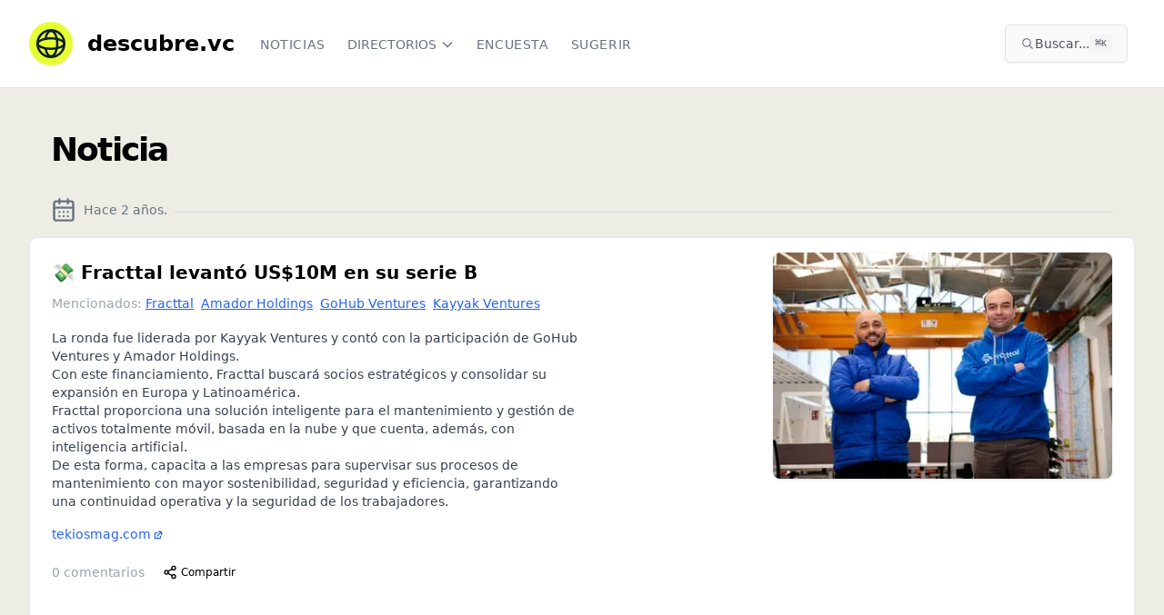

--- FILE ---
content_type: text/html; charset=utf-8
request_url: https://www.descubre.vc/noticia/1a612f09-da4f-44f3-b3cf-b9647032dbea
body_size: 17594
content:
<!DOCTYPE html><html lang="es" data-lt-installed="true"><head><meta charSet="utf-8"/><meta name="viewport" content="width=device-width, initial-scale=1, maximum-scale=1, user-scalable=no"/><link rel="stylesheet" href="/_next/static/chunks/0600d969d7a6ecae.css" data-precedence="next"/><link rel="stylesheet" href="/_next/static/chunks/0c9d5deae63954ec.css" data-precedence="next"/><link rel="preload" as="script" fetchPriority="low" href="/_next/static/chunks/09e397fdafe65ba1.js"/><script src="/_next/static/chunks/dba4c1feca7f56f7.js" async=""></script><script src="/_next/static/chunks/74c037ef7e973c21.js" async=""></script><script src="/_next/static/chunks/3c12ba67b6e305a7.js" async=""></script><script src="/_next/static/chunks/7843a239ded59f78.js" async=""></script><script src="/_next/static/chunks/85d49f086e940151.js" async=""></script><script src="/_next/static/chunks/turbopack-494e38717f0b588a.js" async=""></script><script src="/_next/static/chunks/2057bf59a73dad9a.js" async=""></script><script src="/_next/static/chunks/f6bba340b62f4259.js" async=""></script><script src="/_next/static/chunks/36b4ed353d8607bc.js" async=""></script><script src="/_next/static/chunks/068ac541922d54a6.js" async=""></script><script src="/_next/static/chunks/0aeaf92c37c93d31.js" async=""></script><script src="/_next/static/chunks/e579a184a729e441.js" async=""></script><script src="/_next/static/chunks/ba89cfe9547c1b12.js" async=""></script><script src="/_next/static/chunks/fbebab3b0bf01e9f.js" async=""></script><script src="/_next/static/chunks/42610e47e6d8786c.js" async=""></script><script src="/_next/static/chunks/d2b867e1b5bfcacd.js" async=""></script><script src="/_next/static/chunks/af31aa7d12a072c2.js" async=""></script><script src="/_next/static/chunks/0f956af3d66efd9d.js" async=""></script><script src="/_next/static/chunks/8d9da615a7676ffa.js" async=""></script><script src="/_next/static/chunks/e824e06730c29a5d.js" async=""></script><script src="/_next/static/chunks/394d69cc44946f3b.js" async=""></script><link rel="preload" href="https://www.googletagmanager.com/gtag/js?id=G-L9574ER340" as="script"/><meta name="next-size-adjust" content=""/><title>💸 Fracttal levantó US$10M en su serie B | Descubre.vc</title><meta name="description" content="- La ronda fue liderada por Kayyak Ventures y contó con la participación de GoHub Ventures y Amador Holdings.
- Con este financiamiento, Fracttal buscará socios estratégicos y consolidar su expansión en Europa y Latinoamérica.
- Fracttal proporciona una solución inteligente para el mantenimiento y gestión de activos totalmente móvil, basada en la nube y que cuenta, además, con inteligencia artificial.
- De esta forma, capacita a las empresas para supervisar sus procesos de mantenimiento con mayor sostenibilidad, seguridad y eficiencia, garantizando una continuidad operativa y la seguridad de los trabajadores.

"/><link rel="author" href="http://dfect.co"/><meta name="author" content="Santiago Zavala"/><meta name="creator" content="Santiago Zavala"/><meta name="publisher" content="500 Global"/><link rel="canonical" href="https://www.descubre.vc/noticia/fracttal-levant-us-10m-en-su-serie-b-2023-11-01"/><meta property="og:title" content="💸 Fracttal levantó US$10M en su serie B"/><meta property="og:description" content="- La ronda fue liderada por Kayyak Ventures y contó con la participación de GoHub Ventures y Amador Holdings.
- Con este financiamiento, Fracttal buscará socios estratégicos y consolidar su expansión en Europa y Latinoamérica.
- Fracttal proporciona una solución inteligente para el mantenimiento y gestión de activos totalmente móvil, basada en la nube y que cuenta, además, con inteligencia artificial.
- De esta forma, capacita a las empresas para supervisar sus procesos de mantenimiento con mayor sostenibilidad, seguridad y eficiencia, garantizando una continuidad operativa y la seguridad de los trabajadores.

"/><meta property="og:url" content="https://www.descubre.vc/noticia/fracttal-levant-us-10m-en-su-serie-b-2023-11-01"/><meta property="og:site_name" content="Descubre.vc"/><meta property="og:image:alt" content="Descubre.vc, noticias de startups y founders"/><meta property="og:image:type" content="image/png"/><meta property="og:image" content="https://www.descubre.vc/noticia/1a612f09-da4f-44f3-b3cf-b9647032dbea/opengraph-image-1ery6g?f14a059ef6ee8fcc"/><meta property="og:image:width" content="1200"/><meta property="og:image:height" content="630"/><meta name="twitter:card" content="summary_large_image"/><meta name="twitter:title" content="💸 Fracttal levantó US$10M en su serie B"/><meta name="twitter:description" content="- La ronda fue liderada por Kayyak Ventures y contó con la participación de GoHub Ventures y Amador Holdings.
- Con este financiamiento, Fracttal buscará socios estratégicos y consolidar su expansión en Europa y Latinoamérica.
- Fracttal proporciona una solución inteligente para el mantenimiento y gestión de activos totalmente móvil, basada en la nube y que cuenta, además, con inteligencia artificial.
- De esta forma, capacita a las empresas para supervisar sus procesos de mantenimiento con mayor sostenibilidad, seguridad y eficiencia, garantizando una continuidad operativa y la seguridad de los trabajadores.

"/><meta name="twitter:image:alt" content="Descubre.vc, noticias de startups y founders"/><meta name="twitter:image:type" content="image/png"/><meta name="twitter:image" content="https://www.descubre.vc/noticia/1a612f09-da4f-44f3-b3cf-b9647032dbea/opengraph-image-1ery6g?f14a059ef6ee8fcc"/><meta name="twitter:image:width" content="1200"/><meta name="twitter:image:height" content="630"/><link rel="icon" href="/favicon.ico"/><link rel="apple-touch-icon" href="/apple-icon.png"/><script src="/_next/static/chunks/a6dad97d9634a72d.js" noModule=""></script></head><body class="inter_7b064e0d-module__MOT0tq__variable overflow-x-hidden"><div hidden=""><!--$--><!--/$--></div><div class="min-h-screen bg-white w-full overflow-x-hidden"><!--$--><!--/$--><nav class="bg-white border-b border-gray-200 sticky top-0 z-50" data-headlessui-state=""><div class="max-w-7xl mx-auto px-4 sm:px-6 lg:px-8"><div class="flex justify-between h-16 md:h-24"><div class="flex"><div class="flex-shrink-0 flex items-center my-2"><a class="flex" href="/"><svg xmlns="http://www.w3.org/2000/svg" width="48" height="48" fill="none"><circle cx="24" cy="24" r="24" fill="#E6FF32"></circle><circle cx="24" cy="24" r="14.75" stroke="#0A1E25" stroke-width="2.5"></circle><path stroke="#0A1E25" stroke-width="2.5" d="M18 18.75c1-5.13 3.424-8.75 6.255-8.75C27.98 10 31 16.268 31 24s-3.02 14-6.745 14C21.425 38 19 34.38 18 29.25"></path><path stroke="#0A1E25" stroke-width="2.5" d="M24 18.25c1.688 0 3.31.118 4.822.336 3.087.444 5.666 1.293 7.435 2.344 1.82 1.082 2.493 2.187 2.493 3.07 0 .553-.25 1.178-.906 1.856-.661.684-1.678 1.356-3.031 1.948C32.109 28.988 28.288 29.75 24 29.75s-8.11-.763-10.813-1.945c-1.353-.593-2.37-1.265-3.031-1.95-.655-.677-.906-1.302-.906-1.855 0-.86.635-1.928 2.357-2.988 1.678-1.032 4.132-1.88 7.09-2.353A33.69 33.69 0 0 1 24 18.25Z"></path></svg><span class="pt-2 pl-4 font-bold hidden md:block font-sans text-2xl grow-0">descubre.vc</span></a></div><div class="hidden sm:-my-px sm:ml-6 sm:flex sm:space-x-4 uppercase tracking-wider text-xs"><a href="/" class="border-transparent text-gray-500 hover:border-gray-300 hover:text-gray-700 inline-flex items-center px-1 pt-1 border-b-2 text-sm font-medium font-display">Noticias</a><div class="relative flex items-center h-full"><button class="border-transparent text-gray-500 hover:border-gray-300 hover:text-gray-700 inline-flex items-center h-full px-1 pt-1 border-b-2 text-sm font-medium font-display" id="headlessui-menu-button-_R_1aahivb_" type="button" aria-haspopup="menu" aria-expanded="false" data-headlessui-state=""><span class="inline-flex items-center uppercase">Directorios<svg xmlns="http://www.w3.org/2000/svg" fill="none" viewBox="0 0 24 24" stroke-width="2" stroke="currentColor" aria-hidden="true" class="text-gray-500 ml-1 h-4 w-4"><path stroke-linecap="round" stroke-linejoin="round" d="M19 9l-7 7-7-7"></path></svg></span></button></div><a href="https://encuesta.descubre.vc/" class="border-transparent text-gray-500 hover:border-gray-300 hover:text-gray-700 inline-flex items-center px-1 pt-1 border-b-2 text-sm font-medium font-display" target="_blank" rel="noopener noreferrer">Encuesta</a><a href="/sugerir/noticia" class="border-transparent text-gray-500 hover:border-gray-300 hover:text-gray-700 inline-flex items-center px-1 pt-1 border-b-2 text-sm font-medium font-display">Sugerir</a></div></div><div class="flex items-center flex-nowrap grow-0 ml-1 sm:ml-4"><div class="hidden sm:block w-full max-w-md mx-2 my-1.5"><button class="flex items-center gap-1.5 w-full rounded-md px-2 py-1.5 sm:px-4 sm:py-2.5 bg-zinc-50 border border-zinc-200 text-zinc-800 hover:bg-zinc-100 transition-colors shadow-sm" aria-label="Buscar en el sitio (⌘K)"><svg width="15" height="15" viewBox="0 0 15 15" fill="none" xmlns="http://www.w3.org/2000/svg" class="h-4 w-4 text-zinc-500 flex-shrink-0"><path d="M10 6.5C10 8.433 8.433 10 6.5 10C4.567 10 3 8.433 3 6.5C3 4.567 4.567 3 6.5 3C8.433 3 10 4.567 10 6.5ZM9.30884 10.0159C8.53901 10.6318 7.56251 11 6.5 11C4.01472 11 2 8.98528 2 6.5C2 4.01472 4.01472 2 6.5 2C8.98528 2 11 4.01472 11 6.5C11 7.56251 10.6318 8.53901 10.0159 9.30884L12.8536 12.1464C13.0488 12.3417 13.0488 12.6583 12.8536 12.8536C12.6583 13.0488 12.3417 13.0488 12.1464 12.8536L9.30884 10.0159Z" fill="currentColor" fill-rule="evenodd" clip-rule="evenodd"></path></svg><span class="text-xs sm:text-sm truncate text-zinc-600">Buscar...</span><kbd class="ml-auto hidden md:inline-flex h-5 select-none items-center gap-1 rounded bg-zinc-100 px-1.5 font-mono text-[10px] font-medium text-zinc-600 flex-shrink-0"><span class="text-xs">⌘</span>K</kbd></button></div><div class="hidden sm:flex sm:items-center sm:flex-nowrap"></div></div><div class="-mr-2 flex items-center sm:hidden"><div class="mr-2 w-8 h-8 flex items-center justify-center cursor-pointer"><svg width="15" height="15" viewBox="0 0 15 15" fill="none" xmlns="http://www.w3.org/2000/svg" class="h-5 w-5 text-gray-500" aria-hidden="true"><path d="M10 6.5C10 8.433 8.433 10 6.5 10C4.567 10 3 8.433 3 6.5C3 4.567 4.567 3 6.5 3C8.433 3 10 4.567 10 6.5ZM9.30884 10.0159C8.53901 10.6318 7.56251 11 6.5 11C4.01472 11 2 8.98528 2 6.5C2 4.01472 4.01472 2 6.5 2C8.98528 2 11 4.01472 11 6.5C11 7.56251 10.6318 8.53901 10.0159 9.30884L12.8536 12.1464C13.0488 12.3417 13.0488 12.6583 12.8536 12.8536C12.6583 13.0488 12.3417 13.0488 12.1464 12.8536L9.30884 10.0159Z" fill="currentColor" fill-rule="evenodd" clip-rule="evenodd"></path></svg></div><button class="bg-white inline-flex items-center justify-center p-2 rounded-md text-gray-400 hover:text-gray-500 hover:bg-gray-100 focus:outline-none focus:ring-2 focus:ring-offset-2 focus:ring-indigo-500" id="headlessui-disclosure-button-_R_2qhivb_" type="button" aria-expanded="false" data-headlessui-state=""><span class="sr-only">Open main menu</span><svg xmlns="http://www.w3.org/2000/svg" fill="none" viewBox="0 0 24 24" stroke-width="2" stroke="currentColor" aria-hidden="true" class="block h-6 w-6"><path stroke-linecap="round" stroke-linejoin="round" d="M4 6h16M4 12h16M4 18h16"></path></svg></button></div></div></div></nav><div class="bg-[#EDEDE5] w-full"><main class="py-4 w-full"><div class="w-full max-w-7xl mx-auto sm:px-6 lg:px-8 px-4"><main><div><div class=" overflow-hidden "><div class="container px-4 md:px-6"><h1 class="text-xl font-bold tracking-tighter sm:text-5xl md:text-3xl lg:text-4xl py-2 sm:py-8">Noticia</h1><div class="text-sm text-gray-500 pb-4"><div class="flex space-x-2 text-gray-500"><svg xmlns="http://www.w3.org/2000/svg" width="24" height="24" viewBox="0 0 24 24" fill="none" stroke="currentColor" stroke-width="2" stroke-linecap="round" stroke-linejoin="round" class="h-7 w-7"><rect width="18" height="18" x="3" y="4" rx="2" ry="2"></rect><line x1="16" x2="16" y1="2" y2="6"></line><line x1="8" x2="8" y1="2" y2="6"></line><line x1="3" x2="21" y1="10" y2="10"></line><path d="M8 14h.01"></path><path d="M12 14h.01"></path><path d="M16 14h.01"></path><path d="M8 18h.01"></path><path d="M12 18h.01"></path><path d="M16 18h.01"></path></svg><span class="mt-1">Hace 2 años<!-- -->.</span><hr class="flex-grow border-gray-300 ml-3 mt-4"/></div></div></div><div class="pb-10"><div class="text-card-foreground bg-white dark:bg-slate-900 py-4 border shadow-lg rounded-lg"><div class="p-6 pt-0"><div class="flex"><div class="w-full md:w-2/3"><header class="mb-4"><a class="block hover:bg-gray-50" href="/noticia/fracttal-levant-us-10m-en-su-serie-b-2023-11-01"><h2 class="text-2xl sm:text-xl font-bold leading-tight mt-2 tracking-tightwhitespace-pre-line">💸 Fracttal levantó US$10M en su serie B</h2></a><div class="md:pl-4 mt-4 md:mt-0 md:hidden min-w-full bg-red-200"><img alt="💸 Fracttal levantó US$10M en su serie B" loading="lazy" width="500" height="300" decoding="async" data-nimg="1" class="rounded-lg border-gray-400 border-1 shadow  w-full " style="color:transparent" srcSet="/_next/image?url=https%3A%2F%2Fcomparte-entity-photos.s3.amazonaws.com%2Fe1b6a260-4c99-484e-b4a9-523dc5ef8586.png&amp;w=640&amp;q=75 1x, /_next/image?url=https%3A%2F%2Fcomparte-entity-photos.s3.amazonaws.com%2Fe1b6a260-4c99-484e-b4a9-523dc5ef8586.png&amp;w=1080&amp;q=75 2x" src="/_next/image?url=https%3A%2F%2Fcomparte-entity-photos.s3.amazonaws.com%2Fe1b6a260-4c99-484e-b4a9-523dc5ef8586.png&amp;w=1080&amp;q=75"/></div><h2 class="text-2xl font-bold leading-tight mt-2"></h2><p><span class="text-sm text-gray-400">Mencionados:<a class="text-blue-600 hover:text-blue-800 underline px-1" href="/fracttal">Fracttal</a><a class="text-blue-600 hover:text-blue-800 underline px-1" href="/amador-holdings">Amador Holdings</a><a class="text-blue-600 hover:text-blue-800 underline px-1" href="/gohub-ventures">GoHub Ventures</a><a class="text-blue-600 hover:text-blue-800 underline px-1" href="/kayyak-ventures">Kayyak Ventures</a></span></p></header><div class="flex flex-col md:flex-row"><div class="md:w-full"><div class=" prose text-sm"><ul>
<li>La ronda fue liderada por Kayyak Ventures y contó con la participación de GoHub Ventures y Amador Holdings.</li>
<li>Con este financiamiento, Fracttal buscará socios estratégicos y consolidar su expansión en Europa y Latinoamérica.</li>
<li>Fracttal proporciona una solución inteligente para el mantenimiento y gestión de activos totalmente móvil, basada en la nube y que cuenta, además, con inteligencia artificial.</li>
<li>De esta forma, capacita a las empresas para supervisar sus procesos de mantenimiento con mayor sostenibilidad, seguridad y eficiencia, garantizando una continuidad operativa y la seguridad de los trabajadores.</li>
</ul></div><div class="flex text-sm pt-4"><span class="flex  sm:flex-row sm:items-center text-sm text-gray-400 flex-wrap"><a href="https://tekiosmag.com/2023/11/01/startup-chilena-fracttal-recauda-us10-millones-en-serie-b-liderada-por-kayyak-ventures/" target="_blank" class="text-blue-600 hover:text-blue-800 visited:text-purple-600" rel="noreferrer ugc">tekiosmag.com<!-- --> <svg xmlns="http://www.w3.org/2000/svg" viewBox="0 0 20 20" fill="currentColor" aria-hidden="true" class="-ml-0.5 mr-2 h-3 w-3 inline"><path d="M11 3a1 1 0 100 2h2.586l-6.293 6.293a1 1 0 101.414 1.414L15 6.414V9a1 1 0 102 0V4a1 1 0 00-1-1h-5z"></path><path d="M5 5a2 2 0 00-2 2v8a2 2 0 002 2h8a2 2 0 002-2v-3a1 1 0 10-2 0v3H5V7h3a1 1 0 000-2H5z"></path></svg></a></span></div></div></div></div><div class="md:w-1/3 md:pl-4 mt-4 md:mt-0 hidden md:block"><img alt="💸 Fracttal levantó US$10M en su serie B" loading="lazy" width="500" height="300" decoding="async" data-nimg="1" class="rounded-lg border-gray-400 border-1 shadow  w-full" style="color:transparent" srcSet="/_next/image?url=https%3A%2F%2Fcomparte-entity-photos.s3.amazonaws.com%2Fe1b6a260-4c99-484e-b4a9-523dc5ef8586.png&amp;w=640&amp;q=75 1x, /_next/image?url=https%3A%2F%2Fcomparte-entity-photos.s3.amazonaws.com%2Fe1b6a260-4c99-484e-b4a9-523dc5ef8586.png&amp;w=1080&amp;q=75 2x" src="/_next/image?url=https%3A%2F%2Fcomparte-entity-photos.s3.amazonaws.com%2Fe1b6a260-4c99-484e-b4a9-523dc5ef8586.png&amp;w=1080&amp;q=75"/></div></div><footer class="flex justify-between mt-4 "><div class="flex items-center space-x-2"><a class="block hover:bg-gray-50 text-sm text-gray-400 my-1" href="/noticia/fracttal-levant-us-10m-en-su-serie-b-2023-11-01"><span class="text-md">0<!-- --> comentarios</span></a><button class="inline-flex items-center justify-center whitespace-nowrap font-medium transition-colors focus-visible:outline-none focus-visible:ring-1 focus-visible:ring-zinc-950 disabled:pointer-events-none disabled:opacity-50 dark:focus-visible:ring-zinc-300 hover:bg-zinc-100 hover:text-zinc-900 dark:hover:bg-zinc-800 dark:hover:text-zinc-50 h-8 rounded-md px-3 text-xs" aria-label="Compartir post" type="button" aria-haspopup="dialog" aria-expanded="false" aria-controls="radix-_R_j6anpfiupivb_" data-state="closed"><svg xmlns="http://www.w3.org/2000/svg" width="24" height="24" viewBox="0 0 24 24" fill="none" stroke="currentColor" stroke-width="2" stroke-linecap="round" stroke-linejoin="round" class="h-4 w-4 mr-1"><circle cx="18" cy="5" r="3"></circle><circle cx="6" cy="12" r="3"></circle><circle cx="18" cy="19" r="3"></circle><line x1="8.59" x2="15.42" y1="13.51" y2="17.49"></line><line x1="15.41" x2="8.59" y1="6.51" y2="10.49"></line></svg><span class="text-xs">Compartir</span></button></div></footer></div></div><div class="max-w-4xl mx-auto p-4 border shadow-lg rounded-lg bg-white my-4 min-w-full"> <div><div class="bg-gray-100 py-8 px-4 shadow"><p class="mb-3">Para agregar comentarios, necesitas<!-- --> <a class="underline font-semibold" href="/auth/log-in">entrar</a> <!-- -->o<!-- --> <a class="underline font-semibold" href="/auth/sign-up">registrar</a> <!-- -->una cuenta.</p><p class="mb-3">Con una cuenta podrás:</p><ul class="list-disc pl-5 mb-3 space-y-1"><li>Seguir empresas y recibir notificaciones en tiempo real</li><li>Agregar comentarios en publicaciones</li><li>Ver más noticias sobre cada empresa</li><li>Recibir nuestro boletín gratuito con las últimas actualizaciones</li></ul><p>¡Únete a nuestra comunidad hoy!</p></div></div></div></div></div><div class="text-center text-gray-500 pt-6 text-sm">¿Quieres sugerir cambios a esta noticia? Escribe a <a href="mailto:contenido@descubre.vc" class="underline">contenido@descubre.vc</a></div></div></main><!--$--><!--/$--></div></main></div><footer class="bg-black-900 flex flex-col"><div class="w-full bg-pink py-12 text-center text-black justify-center"><a class=" cursor-pointer" target="_blank" href="https://chat.whatsapp.com/H5Lem6RguKmCEvIgYitcgH"><div class=" flex justify-center pb-5"><svg fill="#000000" height="30px" width="30px" viewBox="0 0 308 308"><g id="XMLID_468_"><path id="XMLID_469_" d="M227.904,176.981c-0.6-0.288-23.054-11.345-27.044-12.781c-1.629-0.585-3.374-1.156-5.23-1.156 c-3.032,0-5.579,1.511-7.563,4.479c-2.243,3.334-9.033,11.271-11.131,13.642c-0.274,0.313-0.648,0.687-0.872,0.687 c-0.201,0-3.676-1.431-4.728-1.888c-24.087-10.463-42.37-35.624-44.877-39.867c-0.358-0.61-0.373-0.887-0.376-0.887 c0.088-0.323,0.898-1.135,1.316-1.554c1.223-1.21,2.548-2.805,3.83-4.348c0.607-0.731,1.215-1.463,1.812-2.153 c1.86-2.164,2.688-3.844,3.648-5.79l0.503-1.011c2.344-4.657,0.342-8.587-0.305-9.856c-0.531-1.062-10.012-23.944-11.02-26.348 c-2.424-5.801-5.627-8.502-10.078-8.502c-0.413,0,0,0-1.732,0.073c-2.109,0.089-13.594,1.601-18.672,4.802 c-5.385,3.395-14.495,14.217-14.495,33.249c0,17.129,10.87,33.302,15.537,39.453c0.116,0.155,0.329,0.47,0.638,0.922 c17.873,26.102,40.154,45.446,62.741,54.469c21.745,8.686,32.042,9.69,37.896,9.69c0.001,0,0.001,0,0.001,0 c2.46,0,4.429-0.193,6.166-0.364l1.102-0.105c7.512-0.666,24.02-9.22,27.775-19.655c2.958-8.219,3.738-17.199,1.77-20.458 C233.168,179.508,230.845,178.393,227.904,176.981z"></path><path id="XMLID_470_" d="M156.734,0C73.318,0,5.454,67.354,5.454,150.143c0,26.777,7.166,52.988,20.741,75.928L0.212,302.716 c-0.484,1.429-0.124,3.009,0.933,4.085C1.908,307.58,2.943,308,4,308c0.405,0,0.813-0.061,1.211-0.188l79.92-25.396 c21.87,11.685,46.588,17.853,71.604,17.853C240.143,300.27,308,232.923,308,150.143C308,67.354,240.143,0,156.734,0z M156.734,268.994c-23.539,0-46.338-6.797-65.936-19.657c-0.659-0.433-1.424-0.655-2.194-0.655c-0.407,0-0.815,0.062-1.212,0.188 l-40.035,12.726l12.924-38.129c0.418-1.234,0.209-2.595-0.561-3.647c-14.924-20.392-22.813-44.485-22.813-69.677 c0-65.543,53.754-118.867,119.826-118.867c66.064,0,119.812,53.324,119.812,118.867 C276.546,215.678,222.799,268.994,156.734,268.994z"></path></g></svg></div><h2 class="text-xl">Súmate a la comunidad en Whatsapp</h2><div class="flex justify-center pt-4"><div class="max-w-xs rounded-full border-0 bg-white py-2 text-black text-center w-96"><div class=" flex flex-row justify-between"><div class="pt-1 pl-6">Descubre.vc en Whatsapp</div><button class="inline-flex items-center justify-center whitespace-nowrap text-sm font-medium transition-colors focus-visible:outline-none focus-visible:ring-1 focus-visible:ring-zinc-950 disabled:pointer-events-none disabled:opacity-50 dark:focus-visible:ring-zinc-300 text-zinc-50 shadow hover:bg-zinc-900/90 dark:bg-zinc-50 dark:text-zinc-900 dark:hover:bg-zinc-50/90 h-9 px-4 py-2 ml-2 rounded-full bg-black-900 mr-2"><svg xmlns="http://www.w3.org/2000/svg" width="24" height="24" viewBox="0 0 24 24" fill="none" stroke="currentColor" stroke-width="2" stroke-linecap="round" stroke-linejoin="round" class="h-5 w-5 text-white"><path d="M5 12h14"></path><path d="m12 5 7 7-7 7"></path></svg></button></div></div></div></a></div><div class="max-w-7xl mx-auto pt-6 px-4 sm:px-6  lg:px-8 w-full"><div class="flex flex-col md:grid md:grid-cols-4 text-grey-500 py-2 uppercase"><div class="col-span-2 font-bold text-3xl text-yellow"><a class="flex" href="/"><svg xmlns="http://www.w3.org/2000/svg" width="48" height="48" fill="none"><circle cx="24" cy="24" r="24" fill="#E6FF32"></circle><circle cx="24" cy="24" r="14.75" stroke="#0A1E25" stroke-width="2.5"></circle><path stroke="#0A1E25" stroke-width="2.5" d="M18 18.75c1-5.13 3.424-8.75 6.255-8.75C27.98 10 31 16.268 31 24s-3.02 14-6.745 14C21.425 38 19 34.38 18 29.25"></path><path stroke="#0A1E25" stroke-width="2.5" d="M24 18.25c1.688 0 3.31.118 4.822.336 3.087.444 5.666 1.293 7.435 2.344 1.82 1.082 2.493 2.187 2.493 3.07 0 .553-.25 1.178-.906 1.856-.661.684-1.678 1.356-3.031 1.948C32.109 28.988 28.288 29.75 24 29.75s-8.11-.763-10.813-1.945c-1.353-.593-2.37-1.265-3.031-1.95-.655-.677-.906-1.302-.906-1.855 0-.86.635-1.928 2.357-2.988 1.678-1.032 4.132-1.88 7.09-2.353A33.69 33.69 0 0 1 24 18.25Z"></path></svg><span class="pt-2 pl-4 font-bold">descubre.vc</span></a></div><div class="md:py-2 mt-4 md:mt-0"><p class="font-bold text-white text-xl tracking-wider pb-4 pt-4 sm:pt-0">Síguenos</p><ul><li class="py-1 tracking-wider"><span class="text-yellow">→</span> <a href="https://twitter.com/DescubreVc" rel="noreferrer" target="_blank">Twitter</a></li><li class="py-1 tracking-wider"><span class="text-yellow">→</span> <a href="https://www.instagram.com/descubre.vc/" rel="noreferrer " target="_blank">Instagram</a></li><li class="py-1 tracking-wider"><span class="text-yellow">→</span> <a href="https://www.linkedin.com/company/descubre-vc/" rel="noreferrer " target="_blank">Linkedin</a></li></ul></div><div class="md:py-2 mt-4 md:mt-0"><p class="font-bold text-white text-xl tracking-wider pb-4 pt-4 sm:pt-0">Participa</p><ul><li class="py-1 tracking-wider"><span class="text-yellow">→</span> <a href="https://descubrevc.vibegarage.com/" rel="noreferrer " target="_blank">Sugerir mejoras</a></li></ul></div></div><div class="flex flex-col md:grid md:grid-cols-3 text-grey-500 py-2 uppercase"><div class="col-span-2 py-6"><a href="http://500latam.co" rel="noreferrer " target="_blank"><span style="box-sizing:border-box;display:inline-block;overflow:hidden;width:initial;height:initial;background:none;opacity:1;border:0;margin:0;padding:0;position:relative;max-width:100%"><span style="box-sizing:border-box;display:block;width:initial;height:initial;background:none;opacity:1;border:0;margin:0;padding:0;max-width:100%"><img style="display:block;max-width:100%;width:initial;height:initial;background:none;opacity:1;border:0;margin:0;padding:0" alt="" aria-hidden="true" src="data:image/svg+xml,%3csvg%20xmlns=%27http://www.w3.org/2000/svg%27%20version=%271.1%27%20width=%2792%27%20height=%2748%27/%3e"/></span><img alt="Powered by 500" src="[data-uri]" decoding="async" data-nimg="intrinsic" style="position:absolute;top:0;left:0;bottom:0;right:0;box-sizing:border-box;padding:0;border:none;margin:auto;display:block;width:0;height:0;min-width:100%;max-width:100%;min-height:100%;max-height:100%"/><noscript><img alt="Powered by 500" loading="lazy" decoding="async" data-nimg="intrinsic" style="position:absolute;top:0;left:0;bottom:0;right:0;box-sizing:border-box;padding:0;border:none;margin:auto;display:block;width:0;height:0;min-width:100%;max-width:100%;min-height:100%;max-height:100%" srcSet="/_next/image?url=%2Fpowered-500.png&amp;w=96&amp;q=75 1x, /_next/image?url=%2Fpowered-500.png&amp;w=256&amp;q=75 2x" src="/_next/image?url=%2Fpowered-500.png&amp;w=256&amp;q=75"/></noscript></span></a></div><div class=" text-xs tracking-wide md:py-6"><div>© Descubre.vc </div><div class="py-1"><a href="mailto:contacto@descubre.vc" class=" underline text-white">contacto@descubre.vc</a></div></div></div></div></footer><section aria-label="Notifications alt+T" tabindex="-1" aria-live="polite" aria-relevant="additions text" aria-atomic="false"></section><!--$--><!--/$--></div><script src="/_next/static/chunks/09e397fdafe65ba1.js" id="_R_" async=""></script><script>(self.__next_f=self.__next_f||[]).push([0])</script><script>self.__next_f.push([1,"1:\"$Sreact.fragment\"\n2:I[164703,[\"/_next/static/chunks/2057bf59a73dad9a.js\",\"/_next/static/chunks/f6bba340b62f4259.js\"],\"default\"]\n3:I[805693,[\"/_next/static/chunks/2057bf59a73dad9a.js\",\"/_next/static/chunks/f6bba340b62f4259.js\"],\"default\"]\n4:I[844788,[\"/_next/static/chunks/36b4ed353d8607bc.js\",\"/_next/static/chunks/068ac541922d54a6.js\",\"/_next/static/chunks/0aeaf92c37c93d31.js\",\"/_next/static/chunks/e579a184a729e441.js\",\"/_next/static/chunks/ba89cfe9547c1b12.js\",\"/_next/static/chunks/fbebab3b0bf01e9f.js\",\"/_next/static/chunks/42610e47e6d8786c.js\"],\"BugsterProvider\"]\n5:I[263546,[\"/_next/static/chunks/36b4ed353d8607bc.js\",\"/_next/static/chunks/068ac541922d54a6.js\",\"/_next/static/chunks/0aeaf92c37c93d31.js\",\"/_next/static/chunks/e579a184a729e441.js\",\"/_next/static/chunks/ba89cfe9547c1b12.js\",\"/_next/static/chunks/fbebab3b0bf01e9f.js\",\"/_next/static/chunks/42610e47e6d8786c.js\"],\"NextAuthProvider\"]\n6:\"$Sreact.suspense\"\n7:I[366025,[\"/_next/static/chunks/36b4ed353d8607bc.js\",\"/_next/static/chunks/068ac541922d54a6.js\",\"/_next/static/chunks/0aeaf92c37c93d31.js\",\"/_next/static/chunks/e579a184a729e441.js\",\"/_next/static/chunks/ba89cfe9547c1b12.js\",\"/_next/static/chunks/fbebab3b0bf01e9f.js\",\"/_next/static/chunks/42610e47e6d8786c.js\"],\"default\"]\n8:I[429465,[\"/_next/static/chunks/36b4ed353d8607bc.js\",\"/_next/static/chunks/068ac541922d54a6.js\",\"/_next/static/chunks/0aeaf92c37c93d31.js\",\"/_next/static/chunks/e579a184a729e441.js\",\"/_next/static/chunks/ba89cfe9547c1b12.js\",\"/_next/static/chunks/fbebab3b0bf01e9f.js\",\"/_next/static/chunks/42610e47e6d8786c.js\"],\"default\"]\n9:I[313913,[\"/_next/static/chunks/36b4ed353d8607bc.js\",\"/_next/static/chunks/068ac541922d54a6.js\",\"/_next/static/chunks/0aeaf92c37c93d31.js\",\"/_next/static/chunks/e579a184a729e441.js\",\"/_next/static/chunks/ba89cfe9547c1b12.js\",\"/_next/static/chunks/fbebab3b0bf01e9f.js\",\"/_next/static/chunks/42610e47e6d8786c.js\",\"/_next/static/chunks/d2b867e1b5bfcacd.js\"],\"default\"]\na:I[540062,[\"/_next/static/chunks/36b4ed353d8607bc.js\",\"/_next/static/chunks/068ac541922d54a6.js\",\"/_next/static/chunks/0aeaf92c37c93d31.js\",\"/_next/static/chunks/e579a184a729e441.js\",\"/_next/static/chunks/ba89cfe9547c1b12.js\",\"/_next/static/chunks/fbebab3b0bf01e9f.js\",\"/_next/static/chunks/42610e47e6d8786c.js\",\"/_next/static/chunks/af31aa7d12a072c2.js\",\"/_next/static/chunks/0f956af3d66efd9d.js\",\"/_next/static/chunks/8d9da615a7676ffa.js\",\"/_next/static/chunks/e824e06730c29a5d.js\",\"/_next/static/chunks/394d69cc44946f3b.js\"],\"\"]\n19:I[304161,[],\"default\"]\n1b:I[423384,[\"/_next/static/chunks/36b4ed353d8607bc.js\",\"/_next/static/chunks/068ac541922d54a6.js\",\"/_next/static/chunks/0aeaf92c37c93d31.js\",\"/_next/static/chunks/e579a184a729e441.js\",\"/_next/static/chunks/ba89cfe9547c1b12.js\",\"/_next/static/chunks/fbebab3b0bf01e9f.js\",\"/_next/static/chunks/42610e47e6d8786c.js\"],\"\"]\n1c:I[779342,[\"/_next/static/chunks/36b4ed353d8607bc.js\",\"/_next/static/chunks/068ac541922d54a6.js\",\"/_next/static/chunks/0aeaf92c37c93d31.js\",\"/_next/static/chunks/e579a184a729e441.js\",\"/_next/static/chunks/ba89cfe9547c1b12.js\",\"/_next/static/chunks/fbebab3b0bf01e9f.js\",\"/_next/static/chunks/42610e47e6d8786c.js\"],\"Toaster\"]\n1d:I[81529,[\"/_next/static/chunks/36b4ed353d8607bc.js\",\"/_next/static/chunks/068ac541922d54a6.js\",\"/_next/static/chunks/0aeaf92c37c93d31.js\",\"/_next/static/chunks/e579a184a729e441.js\",\"/_next/static/chunks/ba89cfe9547c1b12.js\",\"/_next/static/chunks/fbebab3b0bf01e9f.js\",\"/_next/static/chunks/42610e47e6d8786c.js\"],\"SpeedInsights\"]\n1e:I[672333,[\"/_next/static/chunks/36b4ed353d8607bc.js\",\"/_next/static/chunks/068ac541922d54a6.js\",\"/_next/static/chunks/0aeaf92c37c93d31.js\",\"/_next/static/chunks/e579a184a729e441.js\",\"/_next/static/chunks/ba89cfe9547c1b12.js\",\"/_next/static/chunks/fbebab3b0bf01e9f.js\",\"/_next/static/chunks/42610e47e6d8786c.js\"],\"Analytics\"]\n1f:I[7460,[\"/_next/static/chunks/36b4ed353d8607bc.js\",\"/_next/static/chunks/068ac541922d54a6.js\",\"/_next/static/chunks/0aeaf92c37c93d31.js\",\"/_next/static/chunks/e579a184a729e441.js\",\"/_next/static/chunks/ba89cfe9547c1b12.js\",\"/_next/static/chunks/fbebab3b0bf01e9f.js\",\"/_next/static/ch"])</script><script>self.__next_f.push([1,"unks/42610e47e6d8786c.js\"],\"\"]\n21:I[281212,[\"/_next/static/chunks/2057bf59a73dad9a.js\",\"/_next/static/chunks/f6bba340b62f4259.js\"],\"OutletBoundary\"]\n23:I[281212,[\"/_next/static/chunks/2057bf59a73dad9a.js\",\"/_next/static/chunks/f6bba340b62f4259.js\"],\"ViewportBoundary\"]\n25:I[281212,[\"/_next/static/chunks/2057bf59a73dad9a.js\",\"/_next/static/chunks/f6bba340b62f4259.js\"],\"MetadataBoundary\"]\n:HL[\"/_next/static/chunks/0600d969d7a6ecae.css\",\"style\"]\n:HL[\"/_next/static/chunks/0c9d5deae63954ec.css\",\"style\"]\n:HL[\"/_next/static/media/83afe278b6a6bb3c-s.p.3a6ba036.woff2\",\"font\",{\"crossOrigin\":\"\",\"type\":\"font/woff2\"}]\n"])</script><script>self.__next_f.push([1,"0:{\"P\":null,\"b\":\"gjYKSCrrs_Ql_S8d9Mg0e\",\"c\":[\"\",\"noticia\",\"1a612f09-da4f-44f3-b3cf-b9647032dbea\"],\"q\":\"\",\"i\":false,\"f\":[[[\"\",{\"children\":[\"(descubre.vc)\",{\"children\":[\"noticia\",{\"children\":[[\"slug\",\"1a612f09-da4f-44f3-b3cf-b9647032dbea\",\"d\"],{\"children\":[\"__PAGE__\",{}]}]}]},\"$undefined\",\"$undefined\",true]}],[[\"$\",\"$1\",\"c\",{\"children\":[null,[\"$\",\"$L2\",null,{\"parallelRouterKey\":\"children\",\"error\":\"$undefined\",\"errorStyles\":\"$undefined\",\"errorScripts\":\"$undefined\",\"template\":[\"$\",\"$L3\",null,{}],\"templateStyles\":\"$undefined\",\"templateScripts\":\"$undefined\",\"notFound\":[[[\"$\",\"title\",null,{\"children\":\"404: This page could not be found.\"}],[\"$\",\"div\",null,{\"style\":{\"fontFamily\":\"system-ui,\\\"Segoe UI\\\",Roboto,Helvetica,Arial,sans-serif,\\\"Apple Color Emoji\\\",\\\"Segoe UI Emoji\\\"\",\"height\":\"100vh\",\"textAlign\":\"center\",\"display\":\"flex\",\"flexDirection\":\"column\",\"alignItems\":\"center\",\"justifyContent\":\"center\"},\"children\":[\"$\",\"div\",null,{\"children\":[[\"$\",\"style\",null,{\"dangerouslySetInnerHTML\":{\"__html\":\"body{color:#000;background:#fff;margin:0}.next-error-h1{border-right:1px solid rgba(0,0,0,.3)}@media (prefers-color-scheme:dark){body{color:#fff;background:#000}.next-error-h1{border-right:1px solid rgba(255,255,255,.3)}}\"}}],[\"$\",\"h1\",null,{\"className\":\"next-error-h1\",\"style\":{\"display\":\"inline-block\",\"margin\":\"0 20px 0 0\",\"padding\":\"0 23px 0 0\",\"fontSize\":24,\"fontWeight\":500,\"verticalAlign\":\"top\",\"lineHeight\":\"49px\"},\"children\":404}],[\"$\",\"div\",null,{\"style\":{\"display\":\"inline-block\"},\"children\":[\"$\",\"h2\",null,{\"style\":{\"fontSize\":14,\"fontWeight\":400,\"lineHeight\":\"49px\",\"margin\":0},\"children\":\"This page could not be found.\"}]}]]}]}]],[]],\"forbidden\":\"$undefined\",\"unauthorized\":\"$undefined\"}]]}],{\"children\":[[\"$\",\"$1\",\"c\",{\"children\":[[[\"$\",\"link\",\"0\",{\"rel\":\"stylesheet\",\"href\":\"/_next/static/chunks/0600d969d7a6ecae.css\",\"precedence\":\"next\",\"crossOrigin\":\"$undefined\",\"nonce\":\"$undefined\"}],[\"$\",\"link\",\"1\",{\"rel\":\"stylesheet\",\"href\":\"/_next/static/chunks/0c9d5deae63954ec.css\",\"precedence\":\"next\",\"crossOrigin\":\"$undefined\",\"nonce\":\"$undefined\"}],[\"$\",\"script\",\"script-0\",{\"src\":\"/_next/static/chunks/36b4ed353d8607bc.js\",\"async\":true,\"nonce\":\"$undefined\"}],[\"$\",\"script\",\"script-1\",{\"src\":\"/_next/static/chunks/068ac541922d54a6.js\",\"async\":true,\"nonce\":\"$undefined\"}],[\"$\",\"script\",\"script-2\",{\"src\":\"/_next/static/chunks/0aeaf92c37c93d31.js\",\"async\":true,\"nonce\":\"$undefined\"}],[\"$\",\"script\",\"script-3\",{\"src\":\"/_next/static/chunks/e579a184a729e441.js\",\"async\":true,\"nonce\":\"$undefined\"}],[\"$\",\"script\",\"script-4\",{\"src\":\"/_next/static/chunks/ba89cfe9547c1b12.js\",\"async\":true,\"nonce\":\"$undefined\"}],[\"$\",\"script\",\"script-5\",{\"src\":\"/_next/static/chunks/fbebab3b0bf01e9f.js\",\"async\":true,\"nonce\":\"$undefined\"}],[\"$\",\"script\",\"script-6\",{\"src\":\"/_next/static/chunks/42610e47e6d8786c.js\",\"async\":true,\"nonce\":\"$undefined\"}]],[\"$\",\"html\",null,{\"lang\":\"es\",\"data-lt-installed\":\"true\",\"suppressHydrationWarning\":true,\"children\":[\"$\",\"body\",null,{\"className\":\"inter_7b064e0d-module__MOT0tq__variable overflow-x-hidden\",\"children\":[\"$\",\"div\",null,{\"className\":\"min-h-screen bg-white w-full overflow-x-hidden\",\"children\":[[\"$\",\"$L4\",null,{\"children\":[\"$\",\"$L5\",null,{\"children\":[[\"$\",\"$6\",null,{\"children\":[\"$\",\"$L7\",null,{}]}],[\"$\",\"$L8\",null,{}],[\"$\",\"div\",null,{\"className\":\"bg-[#EDEDE5] w-full\",\"children\":[\"$\",\"main\",null,{\"className\":\"py-4 w-full\",\"children\":[\"$\",\"div\",null,{\"className\":\"w-full max-w-7xl mx-auto sm:px-6 lg:px-8 px-4\",\"children\":[\"$\",\"$L2\",null,{\"parallelRouterKey\":\"children\",\"error\":\"$9\",\"errorStyles\":[],\"errorScripts\":[[\"$\",\"script\",\"script-0\",{\"src\":\"/_next/static/chunks/d2b867e1b5bfcacd.js\",\"async\":true}]],\"template\":[\"$\",\"$L3\",null,{}],\"templateStyles\":\"$undefined\",\"templateScripts\":\"$undefined\",\"notFound\":[[[\"$\",\"title\",null,{\"children\":\"404: This page could not be found.\"}],[\"$\",\"div\",null,{\"style\":\"$0:f:0:1:0:props:children:1:props:notFound:0:1:props:style\",\"children\":[\"$\",\"div\",null,{\"children\":[[\"$\",\"style\",null,{\"dangerouslySetInnerHTML\":{\"__html\":\"body{color:#000;background:#fff;margin:0}.next-error-h1{border-right:1px solid rgba(0,0,0,.3)}@media (prefers-color-scheme:dark){body{color:#fff;background:#000}.next-error-h1{border-right:1px solid rgba(255,255,255,.3)}}\"}}],[\"$\",\"h1\",null,{\"className\":\"next-error-h1\",\"style\":\"$0:f:0:1:0:props:children:1:props:notFound:0:1:props:children:props:children:1:props:style\",\"children\":404}],[\"$\",\"div\",null,{\"style\":\"$0:f:0:1:0:props:children:1:props:notFound:0:1:props:children:props:children:2:props:style\",\"children\":[\"$\",\"h2\",null,{\"style\":\"$0:f:0:1:0:props:children:1:props:notFound:0:1:props:children:props:children:2:props:children:props:style\",\"children\":\"This page could not be found.\"}]}]]}]}]],[]],\"forbidden\":\"$undefined\",\"unauthorized\":\"$undefined\"}]}]}]}],[\"$\",\"footer\",null,{\"className\":\"bg-black-900 flex flex-col\",\"children\":[[\"$\",\"div\",null,{\"className\":\"w-full bg-pink py-12 text-center text-black justify-center\",\"children\":[\"$\",\"$La\",null,{\"href\":\"https://chat.whatsapp.com/H5Lem6RguKmCEvIgYitcgH\",\"className\":\" cursor-pointer\",\"target\":\"_blank\",\"children\":[[\"$\",\"div\",null,{\"className\":\" flex justify-center pb-5\",\"children\":\"$Lb\"}],\"$Lc\",\"$Ld\"]}]}],\"$Le\"]}],\"$Lf\"]}]}],\"$L10\",\"$L11\",\"$L12\",\"$L13\",\"$L14\"]}]}]}]]}],{\"children\":[\"$L15\",{\"children\":[\"$L16\",{\"children\":[\"$L17\",{},null,false,false]},null,false,false]},null,false,false]},null,false,false]},null,false,false],\"$L18\",false]],\"m\":\"$undefined\",\"G\":[\"$19\",[]],\"S\":false}\n"])</script><script>self.__next_f.push([1,"1a:T408,M227.904,176.981c-0.6-0.288-23.054-11.345-27.044-12.781c-1.629-0.585-3.374-1.156-5.23-1.156 c-3.032,0-5.579,1.511-7.563,4.479c-2.243,3.334-9.033,11.271-11.131,13.642c-0.274,0.313-0.648,0.687-0.872,0.687 c-0.201,0-3.676-1.431-4.728-1.888c-24.087-10.463-42.37-35.624-44.877-39.867c-0.358-0.61-0.373-0.887-0.376-0.887 c0.088-0.323,0.898-1.135,1.316-1.554c1.223-1.21,2.548-2.805,3.83-4.348c0.607-0.731,1.215-1.463,1.812-2.153 c1.86-2.164,2.688-3.844,3.648-5.79l0.503-1.011c2.344-4.657,0.342-8.587-0.305-9.856c-0.531-1.062-10.012-23.944-11.02-26.348 c-2.424-5.801-5.627-8.502-10.078-8.502c-0.413,0,0,0-1.732,0.073c-2.109,0.089-13.594,1.601-18.672,4.802 c-5.385,3.395-14.495,14.217-14.495,33.249c0,17.129,10.87,33.302,15.537,39.453c0.116,0.155,0.329,0.47,0.638,0.922 c17.873,26.102,40.154,45.446,62.741,54.469c21.745,8.686,32.042,9.69,37.896,9.69c0.001,0,0.001,0,0.001,0 c2.46,0,4.429-0.193,6.166-0.364l1.102-0.105c7.512-0.666,24.02-9.22,27.775-19.655c2.958-8.219,3.738-17.199,1.77-20.458 C233.168,179.508,230.845,178.393,227.904,176.981zb:[\"$\",\"svg\",null,{\"fill\":\"#000000\",\"height\":\"30px\",\"width\":\"30px\",\"viewBox\":\"0 0 308 308\",\"children\":[\"$\",\"g\",null,{\"id\":\"XMLID_468_\",\"children\":[[\"$\",\"path\",null,{\"id\":\"XMLID_469_\",\"d\":\"$1a\"}],[\"$\",\"path\",null,{\"id\":\"XMLID_470_\",\"d\":\"M156.734,0C73.318,0,5.454,67.354,5.454,150.143c0,26.777,7.166,52.988,20.741,75.928L0.212,302.716 c-0.484,1.429-0.124,3.009,0.933,4.085C1.908,307.58,2.943,308,4,308c0.405,0,0.813-0.061,1.211-0.188l79.92-25.396 c21.87,11.685,46.588,17.853,71.604,17.853C240.143,300.27,308,232.923,308,150.143C308,67.354,240.143,0,156.734,0z M156.734,268.994c-23.539,0-46.338-6.797-65.936-19.657c-0.659-0.433-1.424-0.655-2.194-0.655c-0.407,0-0.815,0.062-1.212,0.188 l-40.035,12.726l12.924-38.129c0.418-1.234,0.209-2.595-0.561-3.647c-14.924-20.392-22.813-44.485-22.813-69.677 c0-65.543,53.754-118.867,119.826-118.867c66.064,0,119.812,53.324,119.812,118.867 C276.546,215.678,222.799,268.994,156.734,268.994z\"}]]}]}]\nc:[\"$\",\"h2\",null,{\"className\":\"text-xl\",\"children\":\"Súmate a la comunidad en Whatsapp\"}]\nd:[\"$\",\"div\",null,{\"className\":\"flex justify-center pt-4\",\"children\":[\"$\",\"div\",null,{\"className\":\"max-w-xs rounded-full border-0 bg-white py-2 text-black text-center w-96\",\"children\":[\"$\",\"div\",null,{\"className\":\" flex flex-row justify-between\",\"children\":[[\"$\",\"div\",null,{\"className\":\"pt-1 pl-6\",\"children\":\"Descubre.vc en Whatsapp\"}],[\"$\",\"button\",null,{\"className\":\"inline-flex items-center justify-center whitespace-nowrap text-sm font-medium transition-colors focus-visible:outline-none focus-visible:ring-1 focus-visible:ring-zinc-950 disabled:pointer-events-none disabled:opacity-50 dark:focus-visible:ring-zinc-300 text-zinc-50 shadow hover:bg-zinc-900/90 dark:bg-zinc-50 dark:text-zinc-900 dark:hover:bg-zinc-50/90 h-9 px-4 py-2 ml-2 rounded-full bg-black-900 mr-2\",\"ref\":\"$undefined\",\"children\":[\"$\",\"svg\",null,{\"ref\":\"$undefined\",\"xmlns\":\"http://www.w3.org/2000/svg\",\"width\":24,\"height\":24,\"viewBox\":\"0 0 24 24\",\"fill\":\"none\",\"stroke\":\"currentColor\",\"strokeWidth\":2,\"strokeLinecap\":\"round\",\"strokeLinejoin\":\"round\",\"className\":\"h-5 w-5 text-white\",\"children\":[[\"$\",\"path\",\"1ays0h\",{\"d\":\"M5 12h14\"}],[\"$\",\"path\",\"xquz4c\",{\"d\":\"m12 5 7 7-7 7\"}],\"$undefined\"]}]}]]}]}]}]\n"])</script><script>self.__next_f.push([1,"e:[\"$\",\"div\",null,{\"className\":\"max-w-7xl mx-auto pt-6 px-4 sm:px-6  lg:px-8 w-full\",\"children\":[[\"$\",\"div\",null,{\"className\":\"flex flex-col md:grid md:grid-cols-4 text-grey-500 py-2 uppercase\",\"children\":[[\"$\",\"div\",null,{\"className\":\"col-span-2 font-bold text-3xl text-yellow\",\"children\":[\"$\",\"$La\",null,{\"href\":\"/\",\"className\":\"flex\",\"children\":[[\"$\",\"svg\",null,{\"xmlns\":\"http://www.w3.org/2000/svg\",\"width\":\"48\",\"height\":\"48\",\"fill\":\"none\",\"children\":[[\"$\",\"circle\",null,{\"cx\":\"24\",\"cy\":\"24\",\"r\":\"24\",\"fill\":\"#E6FF32\"}],[\"$\",\"circle\",null,{\"cx\":\"24\",\"cy\":\"24\",\"r\":\"14.75\",\"stroke\":\"#0A1E25\",\"strokeWidth\":\"2.5\"}],[\"$\",\"path\",null,{\"stroke\":\"#0A1E25\",\"strokeWidth\":\"2.5\",\"d\":\"M18 18.75c1-5.13 3.424-8.75 6.255-8.75C27.98 10 31 16.268 31 24s-3.02 14-6.745 14C21.425 38 19 34.38 18 29.25\"}],[\"$\",\"path\",null,{\"stroke\":\"#0A1E25\",\"strokeWidth\":\"2.5\",\"d\":\"M24 18.25c1.688 0 3.31.118 4.822.336 3.087.444 5.666 1.293 7.435 2.344 1.82 1.082 2.493 2.187 2.493 3.07 0 .553-.25 1.178-.906 1.856-.661.684-1.678 1.356-3.031 1.948C32.109 28.988 28.288 29.75 24 29.75s-8.11-.763-10.813-1.945c-1.353-.593-2.37-1.265-3.031-1.95-.655-.677-.906-1.302-.906-1.855 0-.86.635-1.928 2.357-2.988 1.678-1.032 4.132-1.88 7.09-2.353A33.69 33.69 0 0 1 24 18.25Z\"}]]}],[\"$\",\"span\",null,{\"className\":\"pt-2 pl-4 font-bold\",\"children\":\"descubre.vc\"}]]}]}],[\"$\",\"div\",null,{\"className\":\"md:py-2 mt-4 md:mt-0\",\"children\":[[\"$\",\"p\",null,{\"className\":\"font-bold text-white text-xl tracking-wider pb-4 pt-4 sm:pt-0\",\"children\":\"Síguenos\"}],[\"$\",\"ul\",null,{\"children\":[[\"$\",\"li\",null,{\"className\":\"py-1 tracking-wider\",\"children\":[[\"$\",\"span\",null,{\"className\":\"text-yellow\",\"children\":\"→\"}],\" \",[\"$\",\"a\",null,{\"href\":\"https://twitter.com/DescubreVc\",\"rel\":\"noreferrer\",\"target\":\"_blank\",\"children\":\"Twitter\"}]]}],[\"$\",\"li\",null,{\"className\":\"py-1 tracking-wider\",\"children\":[[\"$\",\"span\",null,{\"className\":\"text-yellow\",\"children\":\"→\"}],\" \",[\"$\",\"a\",null,{\"href\":\"https://www.instagram.com/descubre.vc/\",\"rel\":\"noreferrer \",\"target\":\"_blank\",\"children\":\"Instagram\"}]]}],[\"$\",\"li\",null,{\"className\":\"py-1 tracking-wider\",\"children\":[[\"$\",\"span\",null,{\"className\":\"text-yellow\",\"children\":\"→\"}],\" \",[\"$\",\"a\",null,{\"href\":\"https://www.linkedin.com/company/descubre-vc/\",\"rel\":\"noreferrer \",\"target\":\"_blank\",\"children\":\"Linkedin\"}]]}]]}]]}],[\"$\",\"div\",null,{\"className\":\"md:py-2 mt-4 md:mt-0\",\"children\":[[\"$\",\"p\",null,{\"className\":\"font-bold text-white text-xl tracking-wider pb-4 pt-4 sm:pt-0\",\"children\":\"Participa\"}],[\"$\",\"ul\",null,{\"children\":[\"$\",\"li\",null,{\"className\":\"py-1 tracking-wider\",\"children\":[[\"$\",\"span\",null,{\"className\":\"text-yellow\",\"children\":\"→\"}],\" \",[\"$\",\"a\",null,{\"href\":\"https://descubrevc.vibegarage.com/\",\"rel\":\"noreferrer \",\"target\":\"_blank\",\"children\":\"Sugerir mejoras\"}]]}]}]]}]]}],[\"$\",\"div\",null,{\"className\":\"flex flex-col md:grid md:grid-cols-3 text-grey-500 py-2 uppercase\",\"children\":[[\"$\",\"div\",null,{\"className\":\"col-span-2 py-6\",\"children\":[\"$\",\"a\",null,{\"href\":\"http://500latam.co\",\"rel\":\"noreferrer \",\"target\":\"_blank\",\"children\":[\"$\",\"$L1b\",null,{\"src\":\"/powered-500.png\",\"width\":92,\"height\":48,\"alt\":\"Powered by 500\"}]}]}],[\"$\",\"div\",null,{\"className\":\" text-xs tracking-wide md:py-6\",\"children\":[[\"$\",\"div\",null,{\"children\":\"© Descubre.vc \"}],[\"$\",\"div\",null,{\"className\":\"py-1\",\"children\":[\"$\",\"a\",null,{\"href\":\"mailto:contacto@descubre.vc\",\"className\":\" underline text-white\",\"children\":\"contacto@descubre.vc\"}]}]]}]]}]]}]\n"])</script><script>self.__next_f.push([1,"f:[\"$\",\"$L1c\",null,{\"position\":\"top-right\",\"richColors\":true}]\n10:[\"$\",\"$L1d\",null,{}]\n11:[\"$\",\"$L1e\",null,{}]\n12:[\"$\",\"$L1f\",null,{\"src\":\"https://www.googletagmanager.com/gtag/js?id=G-L9574ER340\"}]\n13:[\"$\",\"$L1f\",null,{\"id\":\"google-analytics\",\"children\":\"\\n          window.dataLayer = window.dataLayer || [];\\n          function gtag(){dataLayer.push(arguments);}\\n          gtag('js', new Date());\\n\\n          gtag('config', 'G-L9574ER340');\\n        \"}]\n14:[\"$\",\"$L1f\",null,{\"id\":\"facebook-pixel\",\"children\":\"\\n!function(f,b,e,v,n,t,s)\\n{if(f.fbq)return;n=f.fbq=function(){n.callMethod?\\nn.callMethod.apply(n,arguments):n.queue.push(arguments)};\\nif(!f._fbq)f._fbq=n;n.push=n;n.loaded=!0;n.version='2.0';\\nn.queue=[];t=b.createElement(e);t.async=!0;\\nt.src=v;s=b.getElementsByTagName(e)[0];\\ns.parentNode.insertBefore(t,s)}(window, document,'script',\\n'https://connect.facebook.net/en_US/fbevents.js');\\nfbq('init', '7447286628658876');\\nfbq('init', '346855181736820');\\nfbq('track', 'PageView');\\n\"}]\n15:[\"$\",\"$1\",\"c\",{\"children\":[null,[\"$\",\"$L2\",null,{\"parallelRouterKey\":\"children\",\"error\":\"$undefined\",\"errorStyles\":\"$undefined\",\"errorScripts\":\"$undefined\",\"template\":[\"$\",\"$L3\",null,{}],\"templateStyles\":\"$undefined\",\"templateScripts\":\"$undefined\",\"notFound\":\"$undefined\",\"forbidden\":\"$undefined\",\"unauthorized\":\"$undefined\"}]]}]\n16:[\"$\",\"$1\",\"c\",{\"children\":[null,[\"$\",\"$L2\",null,{\"parallelRouterKey\":\"children\",\"error\":\"$undefined\",\"errorStyles\":\"$undefined\",\"errorScripts\":\"$undefined\",\"template\":[\"$\",\"$L3\",null,{}],\"templateStyles\":\"$undefined\",\"templateScripts\":\"$undefined\",\"notFound\":\"$undefined\",\"forbidden\":\"$undefined\",\"unauthorized\":\"$undefined\"}]]}]\n17:[\"$\",\"$1\",\"c\",{\"children\":[\"$L20\",[[\"$\",\"script\",\"script-0\",{\"src\":\"/_next/static/chunks/af31aa7d12a072c2.js\",\"async\":true,\"nonce\":\"$undefined\"}],[\"$\",\"script\",\"script-1\",{\"src\":\"/_next/static/chunks/0f956af3d66efd9d.js\",\"async\":true,\"nonce\":\"$undefined\"}],[\"$\",\"script\",\"script-2\",{\"src\":\"/_next/static/chunks/8d9da615a7676ffa.js\",\"async\":true,\"nonce\":\"$undefined\"}],[\"$\",\"script\",\"script-3\",{\"src\":\"/_next/static/chunks/e824e06730c29a5d.js\",\"async\":true,\"nonce\":\"$undefined\"}],[\"$\",\"script\",\"script-4\",{\"src\":\"/_next/static/chunks/394d69cc44946f3b.js\",\"async\":true,\"nonce\":\"$undefined\"}]],[\"$\",\"$L21\",null,{\"children\":[\"$\",\"$6\",null,{\"name\":\"Next.MetadataOutlet\",\"children\":\"$@22\"}]}]]}]\n18:[\"$\",\"$1\",\"h\",{\"children\":[null,[\"$\",\"$L23\",null,{\"children\":\"$@24\"}],[\"$\",\"div\",null,{\"hidden\":true,\"children\":[\"$\",\"$L25\",null,{\"children\":[\"$\",\"$6\",null,{\"name\":\"Next.Metadata\",\"children\":\"$@26\"}]}]}],[\"$\",\"meta\",null,{\"name\":\"next-size-adjust\",\"content\":\"\"}]]}]\n24:[[\"$\",\"meta\",\"0\",{\"charSet\":\"utf-8\"}],[\"$\",\"meta\",\"1\",{\"name\":\"viewport\",\"content\":\"width=device-width, initial-scale=1, maximum-scale=1, user-scalable=no\"}]]\n"])</script><script>self.__next_f.push([1,"26:[[\"$\",\"title\",\"0\",{\"children\":\"💸 Fracttal levantó US$10M en su serie B | Descubre.vc\"}],[\"$\",\"meta\",\"1\",{\"name\":\"description\",\"content\":\"- La ronda fue liderada por Kayyak Ventures y contó con la participación de GoHub Ventures y Amador Holdings.\\n- Con este financiamiento, Fracttal buscará socios estratégicos y consolidar su expansión en Europa y Latinoamérica.\\n- Fracttal proporciona una solución inteligente para el mantenimiento y gestión de activos totalmente móvil, basada en la nube y que cuenta, además, con inteligencia artificial.\\n- De esta forma, capacita a las empresas para supervisar sus procesos de mantenimiento con mayor sostenibilidad, seguridad y eficiencia, garantizando una continuidad operativa y la seguridad de los trabajadores.\\n\\n\"}],[\"$\",\"link\",\"2\",{\"rel\":\"author\",\"href\":\"http://dfect.co\"}],[\"$\",\"meta\",\"3\",{\"name\":\"author\",\"content\":\"Santiago Zavala\"}],[\"$\",\"meta\",\"4\",{\"name\":\"creator\",\"content\":\"Santiago Zavala\"}],[\"$\",\"meta\",\"5\",{\"name\":\"publisher\",\"content\":\"500 Global\"}],[\"$\",\"link\",\"6\",{\"rel\":\"canonical\",\"href\":\"https://www.descubre.vc/noticia/fracttal-levant-us-10m-en-su-serie-b-2023-11-01\"}],[\"$\",\"meta\",\"7\",{\"property\":\"og:title\",\"content\":\"💸 Fracttal levantó US$10M en su serie B\"}],[\"$\",\"meta\",\"8\",{\"property\":\"og:description\",\"content\":\"- La ronda fue liderada por Kayyak Ventures y contó con la participación de GoHub Ventures y Amador Holdings.\\n- Con este financiamiento, Fracttal buscará socios estratégicos y consolidar su expansión en Europa y Latinoamérica.\\n- Fracttal proporciona una solución inteligente para el mantenimiento y gestión de activos totalmente móvil, basada en la nube y que cuenta, además, con inteligencia artificial.\\n- De esta forma, capacita a las empresas para supervisar sus procesos de mantenimiento con mayor sostenibilidad, seguridad y eficiencia, garantizando una continuidad operativa y la seguridad de los trabajadores.\\n\\n\"}],[\"$\",\"meta\",\"9\",{\"property\":\"og:url\",\"content\":\"https://www.descubre.vc/noticia/fracttal-levant-us-10m-en-su-serie-b-2023-11-01\"}],[\"$\",\"meta\",\"10\",{\"property\":\"og:site_name\",\"content\":\"Descubre.vc\"}],[\"$\",\"meta\",\"11\",{\"property\":\"og:image:alt\",\"content\":\"Descubre.vc, noticias de startups y founders\"}],[\"$\",\"meta\",\"12\",{\"property\":\"og:image:type\",\"content\":\"image/png\"}],[\"$\",\"meta\",\"13\",{\"property\":\"og:image\",\"content\":\"https://www.descubre.vc/noticia/1a612f09-da4f-44f3-b3cf-b9647032dbea/opengraph-image-1ery6g?f14a059ef6ee8fcc\"}],[\"$\",\"meta\",\"14\",{\"property\":\"og:image:width\",\"content\":\"1200\"}],[\"$\",\"meta\",\"15\",{\"property\":\"og:image:height\",\"content\":\"630\"}],[\"$\",\"meta\",\"16\",{\"name\":\"twitter:card\",\"content\":\"summary_large_image\"}],[\"$\",\"meta\",\"17\",{\"name\":\"twitter:title\",\"content\":\"💸 Fracttal levantó US$10M en su serie B\"}],[\"$\",\"meta\",\"18\",{\"name\":\"twitter:description\",\"content\":\"- La ronda fue liderada por Kayyak Ventures y contó con la participación de GoHub Ventures y Amador Holdings.\\n- Con este financiamiento, Fracttal buscará socios estratégicos y consolidar su expansión en Europa y Latinoamérica.\\n- Fracttal proporciona una solución inteligente para el mantenimiento y gestión de activos totalmente móvil, basada en la nube y que cuenta, además, con inteligencia artificial.\\n- De esta forma, capacita a las empresas para supervisar sus procesos de mantenimiento con mayor sostenibilidad, seguridad y eficiencia, garantizando una continuidad operativa y la seguridad de los trabajadores.\\n\\n\"}],[\"$\",\"meta\",\"19\",{\"name\":\"twitter:image:alt\",\"content\":\"Descubre.vc, noticias de startups y founders\"}],[\"$\",\"meta\",\"20\",{\"name\":\"twitter:image:type\",\"content\":\"image/png\"}],[\"$\",\"meta\",\"21\",{\"name\":\"twitter:image\",\"content\":\"https://www.descubre.vc/noticia/1a612f09-da4f-44f3-b3cf-b9647032dbea/opengraph-image-1ery6g?f14a059ef6ee8fcc\"}],\"$L27\",\"$L28\",\"$L29\",\"$L2a\",\"$L2b\"]\n"])</script><script>self.__next_f.push([1,"22:null\n"])</script><script>self.__next_f.push([1,"2c:I[498443,[\"/_next/static/chunks/2057bf59a73dad9a.js\",\"/_next/static/chunks/f6bba340b62f4259.js\"],\"IconMark\"]\n27:[\"$\",\"meta\",\"22\",{\"name\":\"twitter:image:width\",\"content\":\"1200\"}]\n28:[\"$\",\"meta\",\"23\",{\"name\":\"twitter:image:height\",\"content\":\"630\"}]\n29:[\"$\",\"link\",\"24\",{\"rel\":\"icon\",\"href\":\"/favicon.ico\"}]\n2a:[\"$\",\"link\",\"25\",{\"rel\":\"apple-touch-icon\",\"href\":\"/apple-icon.png\"}]\n2b:[\"$\",\"$L2c\",\"26\",{}]\n"])</script><script>self.__next_f.push([1,"2d:I[984014,[\"/_next/static/chunks/36b4ed353d8607bc.js\",\"/_next/static/chunks/068ac541922d54a6.js\",\"/_next/static/chunks/0aeaf92c37c93d31.js\",\"/_next/static/chunks/e579a184a729e441.js\",\"/_next/static/chunks/ba89cfe9547c1b12.js\",\"/_next/static/chunks/fbebab3b0bf01e9f.js\",\"/_next/static/chunks/42610e47e6d8786c.js\",\"/_next/static/chunks/af31aa7d12a072c2.js\",\"/_next/static/chunks/0f956af3d66efd9d.js\",\"/_next/static/chunks/8d9da615a7676ffa.js\",\"/_next/static/chunks/e824e06730c29a5d.js\",\"/_next/static/chunks/394d69cc44946f3b.js\"],\"default\"]\n2e:T4f1,We make long-term investments in mission-driven entrepreneurs, individuals who have a creative imagination and a radical vision of how the world should be.\n\nWe are highly selective in who we invest in, focusing on a handful of entrepreneurs per year in order to dedicate our full energy and heart to helping them. We like to be artisans.\n\nWe typically invest in companies that are generating revenues with attractive margins and/or unit economics and capital-efficient business models.\n\nWe focus on Seed, Series A, and Series B rounds. We are prepared to invest up to US$ 5 million in each new investment and expect to continue investing in our portfolio companies in successive rounds. We are flexible on the mechanics. We can lead or participate.\n\nWe primarily invest in companies based in Latin America, but we also back businesses led by Latin founders in other places like the US or Europe.\n\nWe are purpose-driven investors. We seek to invest in companies and exceptional entrepreneurs who are on a mission to solve our biggest social and environmental challenges by building companies rooted in solid unit economics and long-term value creation.\n\nWe believe people, teams, and culture are the ultimate competitive advantage of a company: attitude over talent."])</script><script>self.__next_f.push([1,"20:[\"$\",\"main\",null,{\"children\":[\"$\",\"div\",null,{\"children\":[[\"$\",\"div\",null,{\"className\":\" overflow-hidden \",\"children\":[[\"$\",\"div\",null,{\"className\":\"container px-4 md:px-6\",\"children\":[[\"$\",\"h1\",null,{\"className\":\"text-xl font-bold tracking-tighter sm:text-5xl md:text-3xl lg:text-4xl py-2 sm:py-8\",\"children\":\"Noticia\"}],[\"$\",\"div\",null,{\"className\":\"text-sm text-gray-500 pb-4\",\"children\":[\"$\",\"div\",null,{\"className\":\"flex space-x-2 text-gray-500\",\"children\":[[\"$\",\"svg\",null,{\"ref\":\"$undefined\",\"xmlns\":\"http://www.w3.org/2000/svg\",\"width\":24,\"height\":24,\"viewBox\":\"0 0 24 24\",\"fill\":\"none\",\"stroke\":\"currentColor\",\"strokeWidth\":2,\"strokeLinecap\":\"round\",\"strokeLinejoin\":\"round\",\"className\":\"h-7 w-7\",\"children\":[[\"$\",\"rect\",\"eu3xkr\",{\"width\":\"18\",\"height\":\"18\",\"x\":\"3\",\"y\":\"4\",\"rx\":\"2\",\"ry\":\"2\"}],[\"$\",\"line\",\"m3sa8f\",{\"x1\":\"16\",\"x2\":\"16\",\"y1\":\"2\",\"y2\":\"6\"}],[\"$\",\"line\",\"18kwsl\",{\"x1\":\"8\",\"x2\":\"8\",\"y1\":\"2\",\"y2\":\"6\"}],[\"$\",\"line\",\"xt86sb\",{\"x1\":\"3\",\"x2\":\"21\",\"y1\":\"10\",\"y2\":\"10\"}],[\"$\",\"path\",\"6423bh\",{\"d\":\"M8 14h.01\"}],[\"$\",\"path\",\"1etili\",{\"d\":\"M12 14h.01\"}],[\"$\",\"path\",\"1gbofw\",{\"d\":\"M16 14h.01\"}],[\"$\",\"path\",\"lrp35t\",{\"d\":\"M8 18h.01\"}],[\"$\",\"path\",\"mhygvu\",{\"d\":\"M12 18h.01\"}],[\"$\",\"path\",\"kzsmim\",{\"d\":\"M16 18h.01\"}],\"$undefined\"]}],[\"$\",\"span\",null,{\"className\":\"mt-1\",\"children\":[\"Hace 2 años\",\".\"]}],[\"$\",\"hr\",null,{\"className\":\"flex-grow border-gray-300 ml-3 mt-4\"}]]}]}]]}],[\"$\",\"div\",null,{\"className\":\"pb-10\",\"children\":[[\"$\",\"div\",null,{\"ref\":\"$undefined\",\"className\":\"text-card-foreground bg-white dark:bg-slate-900 py-4 border shadow-lg rounded-lg\",\"children\":[\"$\",\"div\",null,{\"ref\":\"$undefined\",\"className\":\"p-6 pt-0\",\"children\":[[\"$\",\"div\",null,{\"className\":\"flex\",\"children\":[[\"$\",\"div\",null,{\"className\":\"w-full md:w-2/3\",\"children\":[[\"$\",\"header\",null,{\"className\":\"mb-4\",\"children\":[[\"$\",\"$L2d\",null,{\"post\":{\"id\":\"1a612f09-da4f-44f3-b3cf-b9647032dbea\",\"createdAt\":\"$D2023-11-01T13:51:12.309Z\",\"updatedAt\":\"$D2023-11-01T13:51:12.309Z\",\"deletedAt\":null,\"title\":\"💸 Fracttal levantó US$10M en su serie B\",\"titleEn\":\"\",\"slug\":\"fracttal-levant-us-10m-en-su-serie-b-2023-11-01\",\"slugEn\":\"-2023-11-01\",\"summary\":\"- La ronda fue liderada por Kayyak Ventures y contó con la participación de GoHub Ventures y Amador Holdings.\\n- Con este financiamiento, Fracttal buscará socios estratégicos y consolidar su expansión en Europa y Latinoamérica.\\n- Fracttal proporciona una solución inteligente para el mantenimiento y gestión de activos totalmente móvil, basada en la nube y que cuenta, además, con inteligencia artificial.\\n- De esta forma, capacita a las empresas para supervisar sus procesos de mantenimiento con mayor sostenibilidad, seguridad y eficiencia, garantizando una continuidad operativa y la seguridad de los trabajadores.\\n\\n\",\"summaryEn\":null,\"karma\":0,\"topKarma\":0,\"approvedAt\":\"$D2023-11-01T13:51:12.307Z\",\"approved\":true,\"interactionsClicks\":0,\"interactionsViews\":796,\"interactionsComments\":0,\"approvedById\":\"b3f1299c-44f1-4753-8aad-4154f405d821\",\"suggestedById\":\"b3f1299c-44f1-4753-8aad-4154f405d821\",\"ogImage\":\"https://comparte-entity-photos.s3.amazonaws.com/e1b6a260-4c99-484e-b4a9-523dc5ef8586.png\",\"rawContent\":\"\",\"createdByDescubre\":true,\"createdByGlobalImport\":false,\"suggestedLinks\":[],\"suggestedPersons\":[],\"suggestedOrganizations\":[],\"status\":\"PENDING\",\"country\":\"\",\"region\":\"\",\"industry\":\"\",\"suggestedNewsItemId\":null,\"startupRelated\":0,\"fundraisingAnnouncement\":false,\"fundraisingAmount\":\"\",\"fundraisingCurrency\":\"\",\"geoExpansionAnnouncement\":false,\"programAnnouncement\":false,\"acquisitionAnnouncement\":false,\"relatedOrganizations\":[{\"id\":\"13300f75-9a4c-4447-b768-e94f887e3646\",\"createdAt\":\"$D2022-04-28T18:11:06.917Z\",\"updatedAt\":\"$D2023-08-02T02:26:26.671Z\",\"lastAugmentedAt\":\"$D2025-10-28T19:49:30.876Z\",\"lastCrawledAt\":\"$D2026-01-13T21:53:32.445Z\",\"crawlEnabled\":true,\"deletedAt\":null,\"createdByDescubre\":true,\"createdByGlobalImport\":false,\"salesforceId\":null,\"stripeCustomerId\":null,\"name\":\"Fracttal\",\"alternativeName\":null,\"description\":\"Fracttal es una empresa SaaS de mantenimiento y gestión de activos industriales fundada en 2015 en Chile, con sede principal en Madrid. Ofrece la plataforma Fracttal One y la familia de sensores Fracttal Sense, integrando IoT e inteligencia artificial para mantenimiento preventivo y predictivo. Atiende a más de 1.000 clientes y decenas de miles de usuarios en 35+ países, cuenta con ~200 empleados y cerró una ronda Series B (≈US$10M) en 2023. Sus soluciones buscan reducir fallas, optimizar costes operativos y aumentar la productividad, apoyando la expansión en Europa y Latinoamérica.\",\"oneLinerEs\":\"Plataforma SaaS para gestión de activos y mantenimiento industrial con IoT e IA\",\"oneLinerEn\":\"SaaS platform for industrial asset and maintenance management with IoT and AI integrations\",\"companyUrl\":\"https://www.fracttal.com/es/\",\"imageUrl\":null,\"twitterUrl\":\"\",\"linkedInUrl\":\"https://es.linkedin.com/company/fracttal\",\"facebookUrl\":\"\",\"instagramUrl\":\"\",\"interactionsViews\":1634,\"preferredLanguageId\":null,\"countryOfHqId\":\"5df0df99-7d2f-437e-bb63-28d897316d7b\",\"regionId\":null,\"manualUserOverride\":false,\"slug\":\"fracttal\",\"linkedInHQAddress\":\"ES Madrid\",\"linkedInIndustries\":\"Computer Software\",\"linkedInEmployeesCount\":\"200\",\"linkedInFoundedIn\":\"2015\",\"linkedInSpecialities\":[\"CMMS\",\"EAM\",\"GMAO\",\"Mantenimiento\",\"Gestión de activos físicos\",\"SaaS\",\"IoT\",\"Mantenimiento Predictivo\",\"Mantenimiento Preventivo\",\"Inteligencia Artificial\",\"Gestión de Mantenimiento\",\"Software de Mantenimiento\"],\"linkedInDescription\":\"Fracttal is a 100% cloud-based platform modern, secure, and intuitive that integrates asset management software, IoT, and artificial intelligence. We design technology so you can manage all your company's assets easily and efficiently, from anywhere and at any time.\",\"linkedInSlogan\":\"Software de mantenimiento + IoT | Control completo para tu gestión de mantenimiento | SaaS\",\"linkedInBanner\":\"https://media.licdn.com/dms/image/v2/D4D1BAQGfLVTEdM2FSg/company-background_200/B4DZoK84teIkAg-/0/1761120325500/fracttal_cover?e=1762286400\u0026v=beta\u0026t=JcTjqxvJyScK13xN4pP3d7PI_NX4AzZqS_tv--wKDpc\",\"linkedInLogo\":\"https://media.licdn.com/dms/image/v2/D4D0BAQE-bIV9PpWBxQ/company-logo_100_100/B4DZoQwIUyG8AQ-/0/1761217644193/fracttal_logo?e=1762992000\u0026v=beta\u0026t=FbwthfSqW2ak2pb2T29f3UtBO5uy_5ssHNPkSMSoGkk\",\"linkedInFundingInfoLastRoundType\":\"Series B\",\"linkedInFundingInfoLastRoundDate\":\"\",\"linkedInFundingInfoLastRaisedAmmount\":\" \",\"linkedInFundingInfoTotlaRounds\":\"\"},{\"id\":\"b3578ea1-a8a9-4414-bd27-ce60510e343c\",\"createdAt\":\"$D2021-11-26T07:42:24.203Z\",\"updatedAt\":\"$D2023-08-06T02:28:13.761Z\",\"lastAugmentedAt\":\"$D2025-05-25T14:47:09.684Z\",\"lastCrawledAt\":\"$D2026-01-14T05:21:47.166Z\",\"crawlEnabled\":true,\"deletedAt\":null,\"createdByDescubre\":true,\"createdByGlobalImport\":false,\"salesforceId\":null,\"stripeCustomerId\":null,\"name\":\"Amador Holdings\",\"alternativeName\":null,\"description\":\"Amador Holdings es una firma de inversión panameña fundada en 2020 que se especializa en capital de riesgo para empresas tecnológicas en América Latina. Se enfoca en startups de servicios financieros, movilidad, logística, educación, salud, propiedad y SaaS, con un fuerte compromiso de impulsar el crecimiento de empresas innovadoras que sirven a la clase media urbana de la región. Su estrategia incluye inversiones desde etapas tempranas hasta de crecimiento, aprovechando sus relaciones ecosistémicas y trabajando estrechamente con fundadores excepcionales.\",\"oneLinerEs\":\"Firma de capital de riesgo que invierte en startups de tecnología digital en Latinoamérica\",\"oneLinerEn\":\"Venture capital firm investing in digital technology startups across Latin America\",\"companyUrl\":\"http://www.amador.holdings/\",\"imageUrl\":\"https://comparte-entity-photos.s3.us-east-2.amazonaws.com/89984223-016d-4461-8234-fdd0a7f97c3b.png\",\"twitterUrl\":\"\",\"linkedInUrl\":\"\",\"facebookUrl\":\"\",\"instagramUrl\":\"\",\"interactionsViews\":4225,\"preferredLanguageId\":null,\"countryOfHqId\":\"e93cda69-2afe-40a8-9035-6ce7647d6fb7\",\"regionId\":null,\"manualUserOverride\":false,\"slug\":\"amador-holdings\",\"linkedInHQAddress\":null,\"linkedInIndustries\":null,\"linkedInEmployeesCount\":null,\"linkedInFoundedIn\":null,\"linkedInSpecialities\":[],\"linkedInDescription\":null,\"linkedInSlogan\":null,\"linkedInBanner\":null,\"linkedInLogo\":null,\"linkedInFundingInfoLastRoundType\":null,\"linkedInFundingInfoLastRoundDate\":null,\"linkedInFundingInfoLastRaisedAmmount\":null,\"linkedInFundingInfoTotlaRounds\":null},{\"id\":\"37712312-6cac-476a-a374-f74f6ed0b476\",\"createdAt\":\"$D2022-10-10T21:59:46.114Z\",\"updatedAt\":\"$D2023-08-02T02:36:54.922Z\",\"lastAugmentedAt\":\"$D2025-06-08T22:59:25.329Z\",\"lastCrawledAt\":\"$D2026-01-14T00:28:25.081Z\",\"crawlEnabled\":true,\"deletedAt\":null,\"createdByDescubre\":true,\"createdByGlobalImport\":false,\"salesforceId\":null,\"stripeCustomerId\":null,\"name\":\"GoHub Ventures\",\"alternativeName\":null,\"description\":\"GoHub Ventures es un fondo de capital riesgo que invierte en fundadores con soluciones SaaS B2B, desde Seed hasta Series A, en toda Europa, Norteamérica y Latinoamérica. El fondo pone foco en softwares innovadores en IA, productividad, digital health, fintech y defensa.\\n\\nActualmente invierte desde su segundo fondo, dotado con 60 millones de euros, y gestiona un total de 90 millones de euros en activos. Desde su fundación en 2019, GoHub Ventures ha respaldado a más de 35 empresas con exits destacables como la empresa valenciana Sales Layer.\\n\\nSu portfolio actual lo forman 30 startups de Estados Unidos, Reino Unido, Suiza, Países Bajos, España, Argentina, Chile y Colombia, entre las que se encuentran Fracttal, Vozy y Auravant.\",\"oneLinerEs\":\"Fondo de capital riesgo que invierte en startups SaaS B2B.\",\"oneLinerEn\":\"Early-stage VC fund investing in B2B SaaS founders.\",\"companyUrl\":\"https://gohub.vc/\",\"imageUrl\":\"https://comparte-entity-photos.s3.amazonaws.com/images/f18072e0-6c34-467f-9321-23b3e0fbdf91.png\",\"twitterUrl\":\"https://x.com/GoHubVentures\",\"linkedInUrl\":\"https://www.linkedin.com/company/gohubventures\",\"facebookUrl\":\"\",\"instagramUrl\":\"\",\"interactionsViews\":760,\"preferredLanguageId\":null,\"countryOfHqId\":null,\"regionId\":null,\"manualUserOverride\":true,\"slug\":\"gohub-ventures\",\"linkedInHQAddress\":\"ES Valencia Calle Álvaro de Bazán, 10 null\",\"linkedInIndustries\":\"Venture Capital \u0026 Private Equity\",\"linkedInEmployeesCount\":\"21\",\"linkedInFoundedIn\":\"2019\",\"linkedInSpecialities\":[\"startups\",\"venture capital\",\"investment\",\"AI\",\"software\",\"SaaS\",\"VC\",\"funding\",\"fundraising\"],\"linkedInDescription\":\"GoHub Ventures is an early-stage venture capital fund investing in founders with highly technological B2B software solutions, from Seed to Series A all across Europe, North America and LatAm.\\n\\nLooking for funding to grow your startup? Apply now ➡ https://gohub.vc/apply\\n\\nSubscribe to our newsletter 📩 https://gohubventures.substack.com/\",\"linkedInSlogan\":null,\"linkedInBanner\":\"https://media.licdn.com/dms/image/v2/D4D1BAQFGnw3tuLhhVA/company-background_400/B4DZUZNtQrGcAc-/0/1739884778912/gohubventures_cover?e=1746187200\u0026v=beta\u0026t=l85s313JIB1L-VBWRyq0lLl8j-csyFtv_Hjr33jT-94\",\"linkedInLogo\":\"https://media.licdn.com/dms/image/v2/D4D0BAQFdWNLpPFSQaA/company-logo_400_400/B4DZUVEy1oGkAY-/0/1739815333568/gohubventures_logo?e=1750896000\u0026v=beta\u0026t=GmG4GWR3CgKX1dr6xkm-iLheScib57CdYawERalhvGE\",\"linkedInFundingInfoLastRoundType\":null,\"linkedInFundingInfoLastRoundDate\":\"undefined\",\"linkedInFundingInfoLastRaisedAmmount\":\"undefined undefined\",\"linkedInFundingInfoTotlaRounds\":\"undefined\"},{\"id\":\"06817ee5-aca7-435b-bfa5-783f4475b7c5\",\"createdAt\":\"$D2021-08-20T15:57:23.460Z\",\"updatedAt\":\"$D2023-08-06T11:42:46.453Z\",\"lastAugmentedAt\":\"$D2025-11-07T10:21:36.492Z\",\"lastCrawledAt\":\"$D2026-01-14T00:28:26.204Z\",\"crawlEnabled\":true,\"deletedAt\":null,\"createdByDescubre\":true,\"createdByGlobalImport\":false,\"salesforceId\":null,\"stripeCustomerId\":null,\"name\":\"Kayyak Ventures\",\"alternativeName\":null,\"description\":\"Kayyak Ventures es una firma de capital de riesgo con sede en Santiago, Chile, fundada en 2020. Invierte con enfoque de impacto en startups tecnológicas de América Latina, priorizando modelos con tracción comercial, unit economics sólidos y eficiencia de capital. Opera principalmente en etapas tempranas (Seed, Series A, Series B), ha participado en más de 25 compañías en sectores como FinTech, SaaS, healthtech, energía, agtech y marketplaces, y acompaña rondas sucesivas liderando o participando. Apoya emprendedores con impacto social y ambiental y busca empresas con potencial de escalamiento regional.\",\"oneLinerEs\":\"Firma de capital de riesgo de impacto que invierte en startups tecnológicas latinoamericanas.\",\"oneLinerEn\":\"Impact-focused venture capital firm investing in technology startups across Latin America.\",\"companyUrl\":\"https://www.kayyakventures.com/\",\"imageUrl\":\"https://comparte-entity-photos.s3.us-east-2.amazonaws.com/a5acafba-95e9-4973-81e6-eba641d8e6b5.png\",\"twitterUrl\":\"\",\"linkedInUrl\":\"https://cl.linkedin.com/company/kayyak-ventures\",\"facebookUrl\":\"\",\"instagramUrl\":\"\",\"interactionsViews\":4630,\"preferredLanguageId\":null,\"countryOfHqId\":\"4c909a31-b0d9-4fa0-8552-628e9887f68a\",\"regionId\":null,\"manualUserOverride\":false,\"slug\":\"kayyak-ventures\",\"linkedInHQAddress\":\"CL Santiago Av. Presidente Riesco 5561 Oficina 1103\",\"linkedInIndustries\":\"Venture Capital \u0026 Private Equity\",\"linkedInEmployeesCount\":\"14\",\"linkedInFoundedIn\":\"\",\"linkedInSpecialities\":[],\"linkedInDescription\":\"$2e\",\"linkedInSlogan\":\"We seek to invest in exceptional entrepreneurs whose purpose is to solve today’s greatest challenges.\",\"linkedInBanner\":\"https://media.licdn.com/dms/image/v2/D4E1BAQF-BbJfKg9kLg/company-background_10000/company-background_10000/0/1727810076512/kayyak_ventures_cover?e=1763118000\u0026v=beta\u0026t=9O1Q8NRA89E14efIOzAL4enT_M8SsKdDCULLOnAHwYQ\",\"linkedInLogo\":\"https://media.licdn.com/dms/image/v2/D4E0BAQF5iuvZp550GQ/company-logo_200_200/company-logo_200_200/0/1699449301066/kayyak_ventures_logo?e=1764201600\u0026v=beta\u0026t=ZoFoC38VCArucCaPlcpgVBZCyIUOcenpFp_iuNRgTMY\",\"linkedInFundingInfoLastRoundType\":null,\"linkedInFundingInfoLastRoundDate\":\"\",\"linkedInFundingInfoLastRaisedAmmount\":\" \",\"linkedInFundingInfoTotlaRounds\":\"\"}],\"relatedPersons\":[],\"external_links\":[{\"id\":\"fde2fe8a-3855-49ae-a20e-fce222cad0ee\",\"createdAt\":\"$D2023-11-01T13:51:10.137Z\",\"updatedAt\":\"$D2023-11-01T13:51:10.137Z\",\"deletedAt\":null,\"url\":\"https://tekiosmag.com/2023/11/01/startup-chilena-fracttal-recauda-us10-millones-en-serie-b-liderada-por-kayyak-ventures/\",\"clicks\":0,\"ogTitle\":\"Startup chilena Fracttal recauda US$10 millones en serie B liderada por Kayyak Ventures\",\"ogDescription\":\"Fracttal entrega una solución inteligente para el mantenimiento y gestión de activos totalmente móvil, basada en la nube y que cuenta, además, con inteligencia artificial.\",\"ogLanguage\":\"es_ES\",\"ogType\":\"article\",\"ogProvider\":null,\"ogKeywords\":[],\"ogAuthor\":null,\"ogEmail\":null,\"ogTwitter\":null,\"ogFacebook\":null,\"ogImage\":\"https://tekiosmag.com/wp-content/uploads/2023/10/Alejandro-Perez-y-Christian-Struve-fundadores-Fracttal.jpg\",\"ogIcon\":\"https://tekiosmag.com/wp-content/uploads/2021/06/cropped-ico.png\",\"ogVideo\":null,\"ogAudio\":null,\"postId\":\"1a612f09-da4f-44f3-b3cf-b9647032dbea\",\"sourceId\":\"00de0bdf-0281-4234-8b89-b2ed63c46725\"}],\"comments\":[]}}],\"$L2f\",\"$L30\",\"$L31\",\"$L32\"]}],\"$L33\"]}],\"$L34\"]}],\"$L35\"]}]}],\"$L36\"]}]]}],\"$L37\"]}]}]\n"])</script><script>self.__next_f.push([1,"38:I[143322,[\"/_next/static/chunks/36b4ed353d8607bc.js\",\"/_next/static/chunks/068ac541922d54a6.js\",\"/_next/static/chunks/0aeaf92c37c93d31.js\",\"/_next/static/chunks/e579a184a729e441.js\",\"/_next/static/chunks/ba89cfe9547c1b12.js\",\"/_next/static/chunks/fbebab3b0bf01e9f.js\",\"/_next/static/chunks/42610e47e6d8786c.js\",\"/_next/static/chunks/af31aa7d12a072c2.js\",\"/_next/static/chunks/0f956af3d66efd9d.js\",\"/_next/static/chunks/8d9da615a7676ffa.js\",\"/_next/static/chunks/e824e06730c29a5d.js\",\"/_next/static/chunks/394d69cc44946f3b.js\"],\"PostTitleComponent\"]\n39:I[564222,[\"/_next/static/chunks/36b4ed353d8607bc.js\",\"/_next/static/chunks/068ac541922d54a6.js\",\"/_next/static/chunks/0aeaf92c37c93d31.js\",\"/_next/static/chunks/e579a184a729e441.js\",\"/_next/static/chunks/ba89cfe9547c1b12.js\",\"/_next/static/chunks/fbebab3b0bf01e9f.js\",\"/_next/static/chunks/42610e47e6d8786c.js\",\"/_next/static/chunks/af31aa7d12a072c2.js\",\"/_next/static/chunks/0f956af3d66efd9d.js\",\"/_next/static/chunks/8d9da615a7676ffa.js\",\"/_next/static/chunks/e824e06730c29a5d.js\",\"/_next/static/chunks/394d69cc44946f3b.js\"],\"default\"]\n3a:I[822550,[\"/_next/static/chunks/36b4ed353d8607bc.js\",\"/_next/static/chunks/068ac541922d54a6.js\",\"/_next/static/chunks/0aeaf92c37c93d31.js\",\"/_next/static/chunks/e579a184a729e441.js\",\"/_next/static/chunks/ba89cfe9547c1b12.js\",\"/_next/static/chunks/fbebab3b0bf01e9f.js\",\"/_next/static/chunks/42610e47e6d8786c.js\",\"/_next/static/chunks/af31aa7d12a072c2.js\",\"/_next/static/chunks/0f956af3d66efd9d.js\",\"/_next/static/chunks/8d9da615a7676ffa.js\",\"/_next/static/chunks/e824e06730c29a5d.js\",\"/_next/static/chunks/394d69cc44946f3b.js\"],\"PostLinksComponent\"]\n3b:I[216257,[\"/_next/static/chunks/36b4ed353d8607bc.js\",\"/_next/static/chunks/068ac541922d54a6.js\",\"/_next/static/chunks/0aeaf92c37c93d31.js\",\"/_next/static/chunks/e579a184a729e441.js\",\"/_next/static/chunks/ba89cfe9547c1b12.js\",\"/_next/static/chunks/fbebab3b0bf01e9f.js\",\"/_next/static/chunks/42610e47e6d8786c.js\",\"/_next/static/chunks/af31aa7d12a072c2.js\",\"/_next/static/chunks/0f956af3d66efd9d.js\",\"/_next/static/chunks/8d9da615a7676ffa.js\",\"/_next/static/chunks/e824e06730c29a5d.js\",\"/_next/static/chunks/394d69cc44946f3b.js\"],\"PostCommentsComponent\"]\n3c:I[150527,[\"/_next/static/chunks/36b4ed353d8607bc.js\",\"/_next/static/chunks/068ac541922d54a6.js\",\"/_next/static/chunks/0aeaf92c37c93d31.js\",\"/_next/static/chunks/e579a184a729e441.js\",\"/_next/static/chunks/ba89cfe9547c1b12.js\",\"/_next/static/chunks/fbebab3b0bf01e9f.js\",\"/_next/static/chunks/42610e47e6d8786c.js\",\"/_next/static/chunks/af31aa7d12a072c2.js\",\"/_next/static/chunks/0f956af3d66efd9d.js\",\"/_next/static/chunks/8d9da615a7676ffa.js\",\"/_next/static/chunks/e824e06730c29a5d.js\",\"/_next/static/chunks/394d69cc44946f3b.js\"],\"default\"]\n3d:I[203658,[\"/_next/static/chunks/36b4ed353d8607bc.js\",\"/_next/static/chunks/068ac541922d54a6.js\",\"/_next/static/chunks/0aeaf92c37c93d31.js\",\"/_next/static/chunks/e579a184a729e441.js\",\"/_next/static/chunks/ba89cfe9547c1b12.js\",\"/_next/static/chunks/fbebab3b0bf01e9f.js\",\"/_next/static/chunks/42610e47e6d8786c.js\",\"/_next/static/chunks/af31aa7d12a072c2.js\",\"/_next/static/chunks/0f956af3d66efd9d.js\",\"/_next/static/chunks/8d9da615a7676ffa.js\",\"/_next/static/chunks/e824e06730c29a5d.js\",\"/_next/static/chunks/394d69cc44946f3b.js\"],\"default\"]\n3e:I[386787,[\"/_next/static/chunks/36b4ed353d8607bc.js\",\"/_next/static/chunks/068ac541922d54a6.js\",\"/_next/static/chunks/0aeaf92c37c93d31.js\",\"/_next/static/chunks/e579a184a729e441.js\",\"/_next/static/chunks/ba89cfe9547c1b12.js\",\"/_next/static/chunks/fbebab3b0bf01e9f.js\",\"/_next/static/chunks/42610e47e6d8786c.js\",\"/_next/static/chunks/af31aa7d12a072c2.js\",\"/_next/static/chunks/0f956af3d66efd9d.js\",\"/_next/static/chunks/8d9da615a7676ffa.js\",\"/_next/static/chunks/e824e06730c29a5d.js\",\"/_next/static/chunks/394d69cc44946f3b.js\"],\"default\"]\n2f:[\"$\",\"$L38\",null,{\"post\":\"$20:props:children:props:children:0:props:children:1:props:children:0:props:children:props:children:0:props:children:0:props:children:0:props:children:0:props:post\"}]\n30:[\"$\",\"div\",null,{\"className\":\"md:pl-4 mt-4 md:mt-0 md:hidden min-w-full bg"])</script><script>self.__next_f.push([1,"-red-200\",\"children\":[\"$\",\"$L39\",null,{\"src\":\"https://comparte-entity-photos.s3.amazonaws.com/e1b6a260-4c99-484e-b4a9-523dc5ef8586.png\",\"className\":\"rounded-lg border-gray-400 border-1 shadow  w-full \",\"alt\":\"💸 Fracttal levantó US$10M en su serie B\"}]}]\n31:[\"$\",\"h2\",null,{\"className\":\"text-2xl font-bold leading-tight mt-2\"}]\n32:[\"$\",\"p\",null,{\"children\":[\"$\",\"span\",null,{\"className\":\"text-sm text-gray-400\",\"children\":[\"Mencionados:\",[[\"$\",\"$La\",\"13300f75-9a4c-4447-b768-e94f887e3646\",{\"href\":\"/fracttal\",\"className\":\"text-blue-600 hover:text-blue-800 underline px-1\",\"children\":\"Fracttal\"}],[\"$\",\"$La\",\"b3578ea1-a8a9-4414-bd27-ce60510e343c\",{\"href\":\"/amador-holdings\",\"className\":\"text-blue-600 hover:text-blue-800 underline px-1\",\"children\":\"Amador Holdings\"}],[\"$\",\"$La\",\"37712312-6cac-476a-a374-f74f6ed0b476\",{\"href\":\"/gohub-ventures\",\"className\":\"text-blue-600 hover:text-blue-800 underline px-1\",\"children\":\"GoHub Ventures\"}],[\"$\",\"$La\",\"06817ee5-aca7-435b-bfa5-783f4475b7c5\",{\"href\":\"/kayyak-ventures\",\"className\":\"text-blue-600 hover:text-blue-800 underline px-1\",\"children\":\"Kayyak Ventures\"}]],[]]}]}]\n33:[\"$\",\"div\",null,{\"className\":\"flex flex-col md:flex-row\",\"children\":[\"$\",\"div\",null,{\"className\":\"md:w-full\",\"children\":[[\"$\",\"div\",null,{\"className\":\" prose text-sm\",\"children\":[[\"$\",\"ul\",\"ul-0\",{\"children\":[\"\\n\",[\"$\",\"li\",\"li-0\",{\"children\":\"La ronda fue liderada por Kayyak Ventures y contó con la participación de GoHub Ventures y Amador Holdings.\"}],\"\\n\",[\"$\",\"li\",\"li-1\",{\"children\":\"Con este financiamiento, Fracttal buscará socios estratégicos y consolidar su expansión en Europa y Latinoamérica.\"}],\"\\n\",[\"$\",\"li\",\"li-2\",{\"children\":\"Fracttal proporciona una solución inteligente para el mantenimiento y gestión de activos totalmente móvil, basada en la nube y que cuenta, además, con inteligencia artificial.\"}],\"\\n\",[\"$\",\"li\",\"li-3\",{\"children\":\"De esta forma, capacita a las empresas para supervisar sus procesos de mantenimiento con mayor sostenibilidad, seguridad y eficiencia, garantizando una continuidad operativa y la seguridad de los trabajadores.\"}],\"\\n\"]}]]}],[\"$\",\"$L3a\",null,{\"post\":\"$20:props:children:props:children:0:props:children:1:props:children:0:props:children:props:children:0:props:children:0:props:children:0:props:children:0:props:post\"}]]}]}]\n34:[\"$\",\"div\",null,{\"className\":\"md:w-1/3 md:pl-4 mt-4 md:mt-0 hidden md:block\",\"children\":[\"$\",\"$L39\",null,{\"src\":\"https://comparte-entity-photos.s3.amazonaws.com/e1b6a260-4c99-484e-b4a9-523dc5ef8586.png\",\"className\":\"rounded-lg border-gray-400 border-1 shadow  w-full\",\"alt\":\"💸 Fracttal levantó US$10M en su serie B\"}]}]\n35:[\"$\",\"footer\",null,{\"className\":\"flex justify-between mt-4 \",\"children\":[[\"$\",\"div\",null,{\"className\":\"flex items-center space-x-2\",\"children\":[[\"$\",\"$L3b\",null,{\"post\":\"$20:props:children:props:children:0:props:children:1:props:children:0:props:children:props:children:0:props:children:0:props:children:0:props:children:0:props:post\"}],[\"$\",\"$L3c\",null,{\"post\":\"$20:props:children:props:children:0:props:children:1:props:children:0:props:children:props:children:0:props:children:0:props:children:0:props:children:0:props:post\"}]]}],[\"$\",\"$L3d\",null,{\"post\":\"$20:props:children:props:children:0:props:children:1:props:children:0:props:children:props:children:0:props:children:0:props:children:0:props:children:0:props:post\"}]]}]\n3f:{\"id\":\"601ad9cc050ec77ca070a6dcda5b250dae7cb54852\",\"bound\":null}\n36:[\"$\",\"div\",null,{\"className\":\"max-w-4xl mx-auto p-4 border shadow-lg rounded-lg bg-white my-4 min-w-full\",\"children\":[[],\" \",[\"$\",\"div\",null,{\"children\":[\"$\",\"$L3e\",null,{\"post\":\"$20:props:children:props:children:0:props:children:1:props:children:0:props:children:props:children:0:props:children:0:props:children:0:props:children:0:props:post\",\"addCommentServerAction\":\"$h3f\"}]}]]}]\n37:[\"$\",\"div\",null,{\"className\":\"text-center text-gray-500 pt-6 text-sm\",\"children\":[\"¿Quieres sugerir cambios a esta noticia? Escribe a \",[\"$\",\"a\",null,{\"href\":\"mailto:contenido@descubre.vc\",\"className\":\"underline\",\"children\":\"contenido@descubre.vc\"}]]}]\n"])</script></body></html>

--- FILE ---
content_type: application/javascript; charset=utf-8
request_url: https://www.descubre.vc/_next/static/chunks/8d9da615a7676ffa.js
body_size: 73435
content:
(globalThis.TURBOPACK||(globalThis.TURBOPACK=[])).push(["object"==typeof document?document.currentScript:void 0,658335,(e,t,n)=>{},607954,(e,t,n)=>{var a=e.i(580805);e.r(658335);var i=e.r(287850),r=i&&"object"==typeof i&&"default"in i?i:{default:i},o=void 0!==a.default&&a.default.env&&!0,l=function(e){return"[object String]"===Object.prototype.toString.call(e)},s=function(){function e(e){var t=void 0===e?{}:e,n=t.name,a=void 0===n?"stylesheet":n,i=t.optimizeForSpeed,r=void 0===i?o:i;c(l(a),"`name` must be a string"),this._name=a,this._deletedRulePlaceholder="#"+a+"-deleted-rule____{}",c("boolean"==typeof r,"`optimizeForSpeed` must be a boolean"),this._optimizeForSpeed=r,this._serverSheet=void 0,this._tags=[],this._injected=!1,this._rulesCount=0;var s="undefined"!=typeof window&&document.querySelector('meta[property="csp-nonce"]');this._nonce=s?s.getAttribute("content"):null}var t,n=e.prototype;return n.setOptimizeForSpeed=function(e){c("boolean"==typeof e,"`setOptimizeForSpeed` accepts a boolean"),c(0===this._rulesCount,"optimizeForSpeed cannot be when rules have already been inserted"),this.flush(),this._optimizeForSpeed=e,this.inject()},n.isOptimizeForSpeed=function(){return this._optimizeForSpeed},n.inject=function(){var e=this;if(c(!this._injected,"sheet already injected"),this._injected=!0,"undefined"!=typeof window&&this._optimizeForSpeed){this._tags[0]=this.makeStyleTag(this._name),this._optimizeForSpeed="insertRule"in this.getSheet(),this._optimizeForSpeed||(o||console.warn("StyleSheet: optimizeForSpeed mode not supported falling back to standard mode."),this.flush(),this._injected=!0);return}this._serverSheet={cssRules:[],insertRule:function(t,n){return"number"==typeof n?e._serverSheet.cssRules[n]={cssText:t}:e._serverSheet.cssRules.push({cssText:t}),n},deleteRule:function(t){e._serverSheet.cssRules[t]=null}}},n.getSheetForTag=function(e){if(e.sheet)return e.sheet;for(var t=0;t<document.styleSheets.length;t++)if(document.styleSheets[t].ownerNode===e)return document.styleSheets[t]},n.getSheet=function(){return this.getSheetForTag(this._tags[this._tags.length-1])},n.insertRule=function(e,t){if(c(l(e),"`insertRule` accepts only strings"),"undefined"==typeof window)return"number"!=typeof t&&(t=this._serverSheet.cssRules.length),this._serverSheet.insertRule(e,t),this._rulesCount++;if(this._optimizeForSpeed){var n=this.getSheet();"number"!=typeof t&&(t=n.cssRules.length);try{n.insertRule(e,t)}catch(t){return o||console.warn("StyleSheet: illegal rule: \n\n"+e+"\n\nSee https://stackoverflow.com/q/20007992 for more info"),-1}}else{var a=this._tags[t];this._tags.push(this.makeStyleTag(this._name,e,a))}return this._rulesCount++},n.replaceRule=function(e,t){if(this._optimizeForSpeed||"undefined"==typeof window){var n="undefined"!=typeof window?this.getSheet():this._serverSheet;if(t.trim()||(t=this._deletedRulePlaceholder),!n.cssRules[e])return e;n.deleteRule(e);try{n.insertRule(t,e)}catch(a){o||console.warn("StyleSheet: illegal rule: \n\n"+t+"\n\nSee https://stackoverflow.com/q/20007992 for more info"),n.insertRule(this._deletedRulePlaceholder,e)}}else{var a=this._tags[e];c(a,"old rule at index `"+e+"` not found"),a.textContent=t}return e},n.deleteRule=function(e){if("undefined"==typeof window)return void this._serverSheet.deleteRule(e);if(this._optimizeForSpeed)this.replaceRule(e,"");else{var t=this._tags[e];c(t,"rule at index `"+e+"` not found"),t.parentNode.removeChild(t),this._tags[e]=null}},n.flush=function(){this._injected=!1,this._rulesCount=0,"undefined"!=typeof window?(this._tags.forEach(function(e){return e&&e.parentNode.removeChild(e)}),this._tags=[]):this._serverSheet.cssRules=[]},n.cssRules=function(){var e=this;return"undefined"==typeof window?this._serverSheet.cssRules:this._tags.reduce(function(t,n){return n?t=t.concat(Array.prototype.map.call(e.getSheetForTag(n).cssRules,function(t){return t.cssText===e._deletedRulePlaceholder?null:t})):t.push(null),t},[])},n.makeStyleTag=function(e,t,n){t&&c(l(t),"makeStyleTag accepts only strings as second parameter");var a=document.createElement("style");this._nonce&&a.setAttribute("nonce",this._nonce),a.type="text/css",a.setAttribute("data-"+e,""),t&&a.appendChild(document.createTextNode(t));var i=document.head||document.getElementsByTagName("head")[0];return n?i.insertBefore(a,n):i.appendChild(a),a},t=[{key:"length",get:function(){return this._rulesCount}}],function(e,t){for(var n=0;n<t.length;n++){var a=t[n];a.enumerable=a.enumerable||!1,a.configurable=!0,"value"in a&&(a.writable=!0),Object.defineProperty(e,a.key,a)}}(e.prototype,t),e}();function c(e,t){if(!e)throw Error("StyleSheet: "+t+".")}var u=function(e){for(var t=5381,n=e.length;n;)t=33*t^e.charCodeAt(--n);return t>>>0},p={};function d(e,t){if(!t)return"jsx-"+e;var n=String(t),a=e+n;return p[a]||(p[a]="jsx-"+u(e+"-"+n)),p[a]}function f(e,t){"undefined"==typeof window&&(t=t.replace(/\/style/gi,"\\/style"));var n=e+t;return p[n]||(p[n]=t.replace(/__jsx-style-dynamic-selector/g,e)),p[n]}var m=function(){function e(e){var t=void 0===e?{}:e,n=t.styleSheet,a=void 0===n?null:n,i=t.optimizeForSpeed,r=void 0!==i&&i;this._sheet=a||new s({name:"styled-jsx",optimizeForSpeed:r}),this._sheet.inject(),a&&"boolean"==typeof r&&(this._sheet.setOptimizeForSpeed(r),this._optimizeForSpeed=this._sheet.isOptimizeForSpeed()),this._fromServer=void 0,this._indices={},this._instancesCounts={}}var t=e.prototype;return t.add=function(e){var t=this;void 0===this._optimizeForSpeed&&(this._optimizeForSpeed=Array.isArray(e.children),this._sheet.setOptimizeForSpeed(this._optimizeForSpeed),this._optimizeForSpeed=this._sheet.isOptimizeForSpeed()),"undefined"==typeof window||this._fromServer||(this._fromServer=this.selectFromServer(),this._instancesCounts=Object.keys(this._fromServer).reduce(function(e,t){return e[t]=0,e},{}));var n=this.getIdAndRules(e),a=n.styleId,i=n.rules;if(a in this._instancesCounts){this._instancesCounts[a]+=1;return}var r=i.map(function(e){return t._sheet.insertRule(e)}).filter(function(e){return -1!==e});this._indices[a]=r,this._instancesCounts[a]=1},t.remove=function(e){var t=this,n=this.getIdAndRules(e).styleId;if(function(e,t){if(!e)throw Error("StyleSheetRegistry: "+t+".")}(n in this._instancesCounts,"styleId: `"+n+"` not found"),this._instancesCounts[n]-=1,this._instancesCounts[n]<1){var a=this._fromServer&&this._fromServer[n];a?(a.parentNode.removeChild(a),delete this._fromServer[n]):(this._indices[n].forEach(function(e){return t._sheet.deleteRule(e)}),delete this._indices[n]),delete this._instancesCounts[n]}},t.update=function(e,t){this.add(t),this.remove(e)},t.flush=function(){this._sheet.flush(),this._sheet.inject(),this._fromServer=void 0,this._indices={},this._instancesCounts={}},t.cssRules=function(){var e=this,t=this._fromServer?Object.keys(this._fromServer).map(function(t){return[t,e._fromServer[t]]}):[],n=this._sheet.cssRules();return t.concat(Object.keys(this._indices).map(function(t){return[t,e._indices[t].map(function(e){return n[e].cssText}).join(e._optimizeForSpeed?"":"\n")]}).filter(function(e){return!!e[1]}))},t.styles=function(e){var t,n;return t=this.cssRules(),void 0===(n=e)&&(n={}),t.map(function(e){var t=e[0],a=e[1];return r.default.createElement("style",{id:"__"+t,key:"__"+t,nonce:n.nonce?n.nonce:void 0,dangerouslySetInnerHTML:{__html:a}})})},t.getIdAndRules=function(e){var t=e.children,n=e.dynamic,a=e.id;if(n){var i=d(a,n);return{styleId:i,rules:Array.isArray(t)?t.map(function(e){return f(i,e)}):[f(i,t)]}}return{styleId:d(a),rules:Array.isArray(t)?t:[t]}},t.selectFromServer=function(){return Array.prototype.slice.call(document.querySelectorAll('[id^="__jsx-"]')).reduce(function(e,t){return e[t.id.slice(2)]=t,e},{})},e}(),h=i.createContext(null);function v(){return new m}function g(){return i.useContext(h)}h.displayName="StyleSheetContext";var b=r.default.useInsertionEffect||r.default.useLayoutEffect,y="undefined"!=typeof window?v():void 0;function x(e){var t=y||g();return t&&("undefined"==typeof window?t.add(e):b(function(){return t.add(e),function(){t.remove(e)}},[e.id,String(e.dynamic)])),null}x.dynamic=function(e){return e.map(function(e){return d(e[0],e[1])}).join(" ")},n.StyleRegistry=function(e){var t=e.registry,n=e.children,a=i.useContext(h),o=i.useState(function(){return a||t||v()})[0];return r.default.createElement(h.Provider,{value:o},n)},n.createStyleRegistry=v,n.style=x,n.useStyleRegistry=g},321001,(e,t,n)=>{t.exports=e.r(607954).style},775592,(e,t,n)=>{"use strict";n.__esModule=!0,n.default=function(e,t){if(e&&t){var n=Array.isArray(t)?t:t.split(",");if(0===n.length)return!0;var a=e.name||"",i=(e.type||"").toLowerCase(),r=i.replace(/\/.*$/,"");return n.some(function(e){var t=e.trim().toLowerCase();return"."===t.charAt(0)?a.toLowerCase().endsWith(t):t.endsWith("/*")?r===t.replace(/\/.*$/,""):i===t})}return!0}},794953,(e,t,n)=>{e.e,t.exports=function(e,t){"use strict";var n=t&&"object"==typeof t&&"default"in t?t:{default:t};function a(e,t){var n=Object.keys(e);if(Object.getOwnPropertySymbols){var a=Object.getOwnPropertySymbols(e);t&&(a=a.filter(function(t){return Object.getOwnPropertyDescriptor(e,t).enumerable})),n.push.apply(n,a)}return n}function i(e){for(var t=1;t<arguments.length;t++){var n=null!=arguments[t]?arguments[t]:{};t%2?a(Object(n),!0).forEach(function(t){var a,i,r;a=e,i=t,r=n[t],i in a?Object.defineProperty(a,i,{value:r,enumerable:!0,configurable:!0,writable:!0}):a[i]=r}):Object.getOwnPropertyDescriptors?Object.defineProperties(e,Object.getOwnPropertyDescriptors(n)):a(Object(n)).forEach(function(t){Object.defineProperty(e,t,Object.getOwnPropertyDescriptor(n,t))})}return e}function r(e,t){return function(e){if(Array.isArray(e))return e}(e)||function(e,t){var n=null==e?null:"undefined"!=typeof Symbol&&e[Symbol.iterator]||e["@@iterator"];if(null!=n){var a,i,r=[],o=!0,l=!1;try{for(n=n.call(e);!(o=(a=n.next()).done)&&(r.push(a.value),!t||r.length!==t);o=!0);}catch(e){l=!0,i=e}finally{try{o||null==n.return||n.return()}finally{if(l)throw i}}return r}}(e,t)||function(e,t){if(e){if("string"==typeof e)return o(e,t);var n=Object.prototype.toString.call(e).slice(8,-1);if("Object"===n&&e.constructor&&(n=e.constructor.name),"Map"===n||"Set"===n)return Array.from(e);if("Arguments"===n||/^(?:Ui|I)nt(?:8|16|32)(?:Clamped)?Array$/.test(n))return o(e,t)}}(e,t)||function(){throw TypeError("Invalid attempt to destructure non-iterable instance.\nIn order to be iterable, non-array objects must have a [Symbol.iterator]() method.")}()}function o(e,t){(null==t||t>e.length)&&(t=e.length);for(var n=0,a=Array(t);n<t;n++)a[n]=e[n];return a}function l(e,t,n,a,o){var l=a.position,p=a.fixMainPosition,d=a.fixRelativePosition,f=a.offsetY,m=void 0===f?0:f,h=a.offsetX,v=void 0===h?0:h,g=a.defaultArrow,b=a.animations,y=a.zIndex,x=a.onChange;if(e.current&&t.current){var w,k,O,S,j,D,C,M,E,P,I,F=(E=void 0!==window.pageXOffset,P="CSS1Compat"===(document.compatMode||""),{scrollLeft:E?window.pageXOffset:P?document.documentElement.scrollLeft:document.body.scrollLeft,scrollTop:E?window.pageYOffset:P?document.documentElement.scrollTop:document.body.scrollTop}),A=F.scrollLeft,R=F.scrollTop,L=s(e.current,A,R),T=L.top,z=L.left,N=L.height,V=L.width,_=L.right,Y=L.bottom,H=s(t.current,A,R),$=H.top,W=H.left,q=H.height,B=H.width,U=document.documentElement,K=U.clientHeight,G=U.clientWidth,J=t.current.parentNode,X=function(e){if(!e)return[0,0];var t=r((e.style.transform.match(/translate\((.*?)px,\s(.*?)px\)/)||[]).map(function(e){return Number(e)}),3),n=t[1],a=t[2];return[void 0===n?0:n,void 0===a?0:a]}(J),Z=r(X,2),Q=Z[0],ee=Z[1],et=(O=void 0===(k=(w=r(l.split("-"),2))[0])?"bottom":k,j=void 0===(S=w[1])?"center":S,"auto"===O&&(O="bottom"),"auto"===j&&(j="center"),D="top"===O||"bottom"===O,(C="left"===O||"right"===O)&&("start"===j&&(j="top"),"end"===j&&(j="bottom")),D&&("start"===j&&(j="left"),"end"===j&&(j="right")),[O,j,D,C]),en=r(et,4),ea=en[0],ei=en[1],er=en[2],eo=en[3],el=ea,es=function(e,t){return"translate(".concat(e,"px, ").concat(t,"px)")},ec=V-B,eu=N-q,ep="left"===ei?0:"right"===ei?ec:ec/2,ed=ec-ep,ef="top"===ei?0:"bottom"===ei?eu:eu/2,em=eu-ef,eh=z-W+Q,ev=T-$+ee,eg=0,eb=0,ey=c(e.current),ex=[],ew=n.current,ek=s(ew,A,R)||{},eO=ek.height,eS=void 0===eO?0:eO,ej=ek.width,eD=void 0===ej?0:ej,eC=eh,eM=ev,eE={top:"bottom",bottom:"top",left:"right",right:"left"};for(er&&(eh+=ep,ev+="top"===ea?-q:N,g&&(eS=11,eD=20)),eo&&(eh+="left"===ea?-B:V,ev+=ef,g&&(eS=20,eD=11));ey;)ex.push(ey),eI(s(ey,A,R)),ey=c(ey.parentNode);eI({top:R,bottom:R+K,left:A,right:A+G,height:K,width:G}),er&&(ev+="bottom"===el?m:-m),eo&&(eh+="right"===el?v:-v),eh-=eg,ev-=eb,M=eE[el],ew&&(er&&((I=V<B)?eC+=V/2:eC=eh+B/2,eC-=eD/2,"bottom"===el&&(eM=ev,ev+=eS),"top"===el&&(eM=(ev-=eS)+q),eg<0&&eg-ep<0&&(I?eC+=(ep-eg)/2:V-ep+eg<B&&(eC+=(V-ep+eg-B)/2)),eg>0&&eg+ed>0&&(I?eC-=(eg+ed)/2:V-eg-ed<B&&(eC-=(V-eg-ed-B)/2))),eo&&((I=N<q)?eM+=N/2:eM=ev+q/2,eM-=eS/2,"left"===el&&(eC=(eh-=eD)+B),"right"===el&&(eC=eh,eh+=eD),eb<0&&eb-ef<0&&(I?eM+=(ef-eb)/2:N-ef+eb<q&&(eM+=(N-ef+eb-q)/2)),eb>0&&eb+em>0&&(I?eM-=(eb+em)/2:N-eb-em<q&&(eM-=(N-eb-em-q)/2))),ew.setAttribute("direction",M),ew.style.height=eS+"px",ew.style.width=eD+"px",ew.style.transform=es(eC,eM),ew.style.visibility="visible",ew.style.zIndex=y+1),J.style.transform=es(eh,ev);var eP={popper:{top:ev,bottom:ev+q,left:eh,right:eh+B,height:q,width:B},element:{top:T,bottom:Y,left:z,right:_,height:N,width:V},arrow:{top:eM,bottom:eM+eS,left:eC,right:eC+eD,height:eS,width:eD,direction:M},position:el+"-"+(0!==eg?"auto":ei),scroll:{scrollLeft:A,scrollTop:R},scrollableParents:ex,event:o};o||(void 0===b?[]:b).forEach(function(e){e({popper:J,arrow:ew,data:i(i({},eP),{},{getTransform:es,mirror:eE})})}),J.style.visibility="visible","function"==typeof x&&x(eP)}function eI(e){var t=e.top,n=e.bottom,a=e.left,i=e.right,r=e.height,o=e.width;if(er){var l=Math.round(T-t+N/2),s=Math.round(r/2);p||(T-(q+m+eS)<t&&l<=s&&"top"===el?(ev+=q+N,el="bottom"):Y+q+m+eS>r+t&&l>=s&&"bottom"===el&&(ev-=q+N,el="top")),d||(z+ep<a&&(eg=u(_-eD>a?z+ep-a:-V+ep+eD,eg)),_-ed>i&&(eg=u(z+eD<i?_-ed-i:V-ed-eD,eg)))}if(eo){var c=Math.round(z-a+V/2),f=Math.round(o/2);p||(z-(B+v+eD)<a&&c<f&&"left"===el?(eh+=V+B,el="right"):_+B+v+eD>i&&c>f&&"right"===el&&(eh-=V+B,el="left")),d||(T+ef<t&&(eb=u(Y-eS>t?T+ef-t:-N+ef+eS,eb)),Y-em>n&&(eb=u(T+eS<n?Y-em-n:N-em-eS,eb)))}}}function s(e,t,n){if(e){var a=e.getBoundingClientRect(),i=a.top,r=a.left,o=a.width,l=a.height,s=i+n,c=r+t;return{top:s,bottom:s+l,left:c,right:c+o,width:o,height:l}}}function c(e){if(e&&"HTML"!==e.tagName){var t=window.getComputedStyle(e),n=function(e){return["auto","scroll"].includes(e)};return e.clientHeight<e.scrollHeight&&n(t.overflowX)||e.clientWidth<e.scrollWidth&&n(t.overflowY)?e:c(e.parentNode)}}function u(e,t){return Math.round(Math.abs(e))>Math.round(Math.abs(t))?e:t}return t.forwardRef(function(a,r){var o=a.element,s=a.popper,c=a.position,u=void 0===c?"bottom-center":c,p=a.containerStyle,d=a.containerClassName,f=a.arrow,m=a.arrowStyle,h=a.arrowClassName,v=void 0===h?"":h,g=a.fixMainPosition,b=a.fixRelativePosition,y=a.offsetY,x=a.offsetX,w=a.animations,k=a.zIndex,O=void 0===k?0:k,S=a.popperShadow,j=a.onChange,D=a.active,C=a.portal,M=a.portalTarget,E="undefined"!=typeof window,P=E&&M instanceof HTMLElement,I=!0===f,F=s&&!0===(void 0===D||D),A=t.useRef(),R=t.useRef(),L=t.useRef(),T=t.useRef(),z=t.useMemo(function(){return{position:u,fixMainPosition:g,fixRelativePosition:b,offsetY:y,offsetX:x,defaultArrow:I,animations:w,zIndex:O,onChange:j}},[u,g,b,y,x,I,w,j,O]),N=t.useCallback(function(){L.current&&(L.current.style.transition=""),R.current&&(R.current.parentNode.style.transition="")},[]),V={element:i({display:"inline-block",height:"max-content"},p),arrow:i({visibility:"hidden",left:"0",top:"0",position:"absolute"},void 0===m?{}:m),popper:{position:"absolute",left:"0",top:"0",willChange:"transform",visibility:"hidden",zIndex:O}};E&&!T.current&&(T.current=document.createElement("div"),T.current.data={portal:C,isValidPortalTarget:P}),t.useEffect(function(){if(C&&!P){var e=T.current;return document.body.appendChild(e),function(){document.body.contains(e)&&document.body.removeChild(e)}}},[C,P]),t.useEffect(function(){if(!F)return N(),R.current.parentNode.style.visibility="hidden",void(L.current&&(L.current.style.visibility="hidden"));function e(e){e&&"resize"!==e.type&&!e.target.contains(A.current)||(e&&N(),l(A,R,L,z,e))}return e(),document.addEventListener("scroll",e,!0),window.addEventListener("resize",e),function(){document.removeEventListener("scroll",e,!0),window.removeEventListener("resize",e)}},[F,z,N]),t.useEffect(function(){var e={portal:C,isValidPortalTarget:P},t=T.current.data;JSON.stringify(e)!==JSON.stringify(t)&&(T.current.data=e,A.current.refreshPosition())},[C,P]);var _=n.default.createElement(n.default.Fragment,null,function(){if(!f||!F)return null;var e=n.default.createElement("div",{ref:L,style:V.arrow}),a=t.isValidElement(f)?{children:f}:{className:"ep-arrow ".concat(S?"ep-shadow":""," ").concat(v)};return t.cloneElement(e,a)}(),n.default.createElement("div",{className:S?"ep-popper-shadow":"",style:V.popper},n.default.createElement("div",{ref:R},s)));return n.default.createElement("div",{ref:function(e){if(e&&(e.removeTransition=N,e.refreshPosition=function(){return setTimeout(function(){return l(A,R,L,z,{})},10)}),A.current=e,r instanceof Function)return r(e);r&&(r.current=e)},className:void 0===d?"":d,style:V.element},o,C&&E?e.createPortal(_,P?M:T.current):_)})}(e.r(228774),e.r(287850))},58627,e=>{"use strict";function t(e){return(t="function"==typeof Symbol&&"symbol"==typeof Symbol.iterator?function(e){return typeof e}:function(e){return e&&"function"==typeof Symbol&&e.constructor===Symbol&&e!==Symbol.prototype?"symbol":typeof e})(e)}function n(e){if("undefined"!=typeof Symbol&&null!=e[Symbol.iterator]||null!=e["@@iterator"])return Array.from(e)}function a(e,t){var n="undefined"!=typeof Symbol&&e[Symbol.iterator]||e["@@iterator"];if(!n){if(Array.isArray(e)||(n=s(e))||t&&e&&"number"==typeof e.length){n&&(e=n);var a=0,i=function(){};return{s:i,n:function(){return a>=e.length?{done:!0}:{done:!1,value:e[a++]}},e:function(e){throw e},f:i}}throw TypeError("Invalid attempt to iterate non-iterable instance.\nIn order to be iterable, non-array objects must have a [Symbol.iterator]() method.")}var r,o=!0,l=!1;return{s:function(){n=n.call(e)},n:function(){var e=n.next();return o=e.done,e},e:function(e){l=!0,r=e},f:function(){try{o||null==n.return||n.return()}finally{if(l)throw r}}}}function i(e,t){var n=Object.keys(e);if(Object.getOwnPropertySymbols){var a=Object.getOwnPropertySymbols(e);t&&(a=a.filter(function(t){return Object.getOwnPropertyDescriptor(e,t).enumerable})),n.push.apply(n,a)}return n}function r(e){for(var t=1;t<arguments.length;t++){var n=null!=arguments[t]?arguments[t]:{};t%2?i(Object(n),!0).forEach(function(t){var a,i,r;a=e,i=t,r=n[t],(i=d(i))in a?Object.defineProperty(a,i,{value:r,enumerable:!0,configurable:!0,writable:!0}):a[i]=r}):Object.getOwnPropertyDescriptors?Object.defineProperties(e,Object.getOwnPropertyDescriptors(n)):i(Object(n)).forEach(function(t){Object.defineProperty(e,t,Object.getOwnPropertyDescriptor(n,t))})}return e}function o(e,t){return u(e)||function(e,t){var n=null==e?null:"undefined"!=typeof Symbol&&e[Symbol.iterator]||e["@@iterator"];if(null!=n){var a,i,r,o,l=[],s=!0,c=!1;try{if(r=(n=n.call(e)).next,0===t){if(Object(n)!==n)return;s=!1}else for(;!(s=(a=r.call(n)).done)&&(l.push(a.value),l.length!==t);s=!0);}catch(e){c=!0,i=e}finally{try{if(!s&&null!=n.return&&(o=n.return(),Object(o)!==o))return}finally{if(c)throw i}}return l}}(e,t)||s(e,t)||l()}function l(){throw TypeError("Invalid attempt to destructure non-iterable instance.\nIn order to be iterable, non-array objects must have a [Symbol.iterator]() method.")}function s(e,t){if(e){if("string"==typeof e)return c(e,t);var n=Object.prototype.toString.call(e).slice(8,-1);return"Object"===n&&e.constructor&&(n=e.constructor.name),"Map"===n||"Set"===n?Array.from(e):"Arguments"===n||/^(?:Ui|I)nt(?:8|16|32)(?:Clamped)?Array$/.test(n)?c(e,t):void 0}}function c(e,t){(null==t||t>e.length)&&(t=e.length);for(var n=0,a=Array(t);n<t;n++)a[n]=e[n];return a}function u(e){if(Array.isArray(e))return e}function p(e,t){for(var n=0;n<t.length;n++){var a=t[n];a.enumerable=a.enumerable||!1,a.configurable=!0,"value"in a&&(a.writable=!0),Object.defineProperty(e,d(a.key),a)}}function d(e){var n=function(e,n){if("object"!==t(e)||null===e)return e;var a=e[Symbol.toPrimitive];if(void 0!==a){var i=a.call(e,n||"default");if("object"!==t(i))return i;throw TypeError("@@toPrimitive must return a primitive value.")}return String(e)}(e,"string");return"symbol"===t(n)?n:String(n)}function f(e,t,n){!function(e,t){if(t.has(e))throw TypeError("Cannot initialize the same private elements twice on an object")}(e,t),t.set(e,n)}function m(e,t){var n;return(n=v(e,t,"get")).get?n.get.call(e):n.value}function h(e,t,n){return function(e,t,n){if(t.set)t.set.call(e,n);else{if(!t.writable)throw TypeError("attempted to set read only private field");t.value=n}}(e,v(e,t,"set"),n),n}function v(e,t,n){if(!t.has(e))throw TypeError("attempted to "+n+" private field on non-instance");return t.get(e)}var g,b,y={name:"gregorian_en",months:[["January","Jan"],["February","Feb"],["March","Mar"],["April","Apr"],["May","May"],["June","Jun"],["July","Jul"],["August","Aug"],["September","Sep"],["October","Oct"],["November","Nov"],["December","Dec"]],weekDays:[["Saturday","Sat"],["Sunday","Sun"],["Monday","Mon"],["Tuesday","Tue"],["Wednesday","Wed"],["Thursday","Thu"],["Friday","Fri"]],digits:["0","1","2","3","4","5","6","7","8","9"],meridiems:[["AM","am"],["PM","pm"]]},x={name:"gregorian",startYear:1,yearLength:365,epoch:1721424,century:20,weekStartDayIndex:1,getMonthLengths:function(e){return[31,e?29:28,31,30,31,30,31,31,30,31,30,31]},isLeap:function(e){return e%4==0&&e%100!=0||e%400==0},getLeaps:function(e){if(0!==e){for(var t=e>0?1:-1,n=[];e>0?t<=e:e<=t;)this.isLeap(t)&&n.push(t),e>0?t++:t--;return n}},getDayOfYear:function(e){for(var t=e.year,n=e.month,a=e.day,i=this.getMonthLengths(this.isLeap(t)),r=0;r<n.index;r++)a+=i[r];return a},getAllDays:function(e){var t=e.year;return this.yearLength*(t-1)+this.leapsLength(t)+this.getDayOfYear(e)},leapsLength:function(e){return((e-1)/4|0)+(-(e-1)/100|0)+((e-1)/400|0)},guessYear:function(e,t){return~~(e/365.24)+(t>0?1:-1)}};function w(e){return e&&e.constructor===Object}function k(e){if(!isNaN(e))return parseInt(e)}function O(e){return Array.isArray(e)}function S(e,t,n){return void 0===e||e<t||e>n}var j=new WeakMap,D=new WeakMap,C=new WeakMap,M=new WeakMap,E=new WeakMap,P=new WeakMap,I=new WeakMap,F=new WeakMap,A=new WeakMap,R=new WeakMap,L=new WeakMap,T=new WeakMap,z=new WeakMap,N=new WeakMap,V=new WeakMap,_=new WeakMap,Y=new WeakMap,H=new WeakMap,$=new WeakMap,W=(b=(g=function(){var e,i;function d(e){var t=this;!function(e,t){if(!(e instanceof t))throw TypeError("Cannot call a class as a function")}(this,d),f(this,j,{writable:!0,value:void 0}),f(this,D,{writable:!0,value:void 0}),f(this,C,{writable:!0,value:void 0}),f(this,M,{writable:!0,value:void 0}),f(this,E,{writable:!0,value:void 0}),f(this,P,{writable:!0,value:void 0}),f(this,I,{writable:!0,value:void 0}),f(this,F,{writable:!0,value:void 0}),f(this,A,{writable:!0,value:y}),f(this,R,{writable:!0,value:x}),f(this,L,{writable:!0,value:!1}),f(this,T,{writable:!0,value:{}}),f(this,z,{writable:!0,value:/^\d{4}-\d\d-\d\dT\d\d:\d\d:\d\d\.\d\d\dZ$/}),f(this,N,{writable:!0,value:[]}),f(this,V,{writable:!0,value:!0}),f(this,_,{writable:!0,value:function(e,n){switch(e){case"YYYY":return["year",n];case"YY":return["year","".concat(m(t,R).century).concat(n)];case"MMMM":case"MMM":return["month",t.months.findIndex(function(e){var t=e.name,a=e.shortName;return RegExp(n,"i").test(t+a)})+1];case"MM":case"M":return["month",n];case"DD":case"D":return["day",n];case"HH":case"H":return["hour",n];case"hh":case"h":var a=k(n);return["hour",a>12?a-12:a];case"mm":case"m":return["minute",n];case"ss":case"s":return["second",n];case"SSS":case"SS":case"S":return["millisecond",n];default:return[]}}}),f(this,Y,{writable:!0,value:function(){return 0===m(t,j)&&0!==m(t,R).startYear}}),f(this,H,{writable:!0,value:function(){if(m(t,V)&&t.isValid){var e,n=Math.floor,a=function(e,t){return[(e<0?-1:1)*Math.abs(n(e/t)),(e<0&&-0!==n(e%t)?t:0)+n(e%t)]},i=function(){if(0>m(t,D)||m(t,D)>11){var e=0>m(t,D)?-1:1,n=o(a(m(t,D),12),2),i=n[0],r=n[1];h(t,j,m(t,j)+i),h(t,D,r),m(t,Y).call(t)&&h(t,j,e)}};for(h(t,V,!1),[["millisecond","second",1e3],["second","minute",60],["minute","hour",60],["hour","day",24]].forEach(function(e){var n,i=o(e,3),r=i[0],l=i[1],s=i[2];if((n=t[r])>=s||n<0){var c=o(a(t[r],s),2),u=c[0],p=c[1];t[l]+=u,t[r]=p}}),h(t,V,!0),i();m(t,C)<-m(t,R).yearLength||m(t,C)>m(t,R).yearLength;){if(m(t,D)>0){for(var r=m(t,R).getMonthLengths(t.isLeap),l=0;l<m(t,D);l++)h(t,C,m(t,C)+r[l]);h(t,D,0)}var s=t.isLeap?t.calendar.yearLength+1:t.calendar.yearLength;h(t,C,m(t,C)+s*(0>m(t,C)?1:-1)),h(t,j,m(t,j)+(0>m(t,C)?-1:1))}for(;;){for(i();1>m(t,C);)h(t,D,m(t,D)-1),i(),h(t,C,t.month.length+m(t,C));if(m(t,C)<=t.month.length||isNaN(m(t,C)))break;h(t,C,m(t,C)-t.month.length),h(t,D,(e=m(t,D),++e))}m(t,M)||h(t,M,0),m(t,E)||h(t,E,0),m(t,P)||h(t,P,0),m(t,I)||h(t,I,0)}}}),f(this,$,{writable:!0,value:function(){return(m(t,T).weekDays||m(t,A).weekDays).map(function(e,n){var a=o(e,2),i=a[0],r=a[1],l=n-t.weekStartDayIndex;return l<0&&(l+=7),{name:i,shortName:r,index:l,number:l+1,toString:function(){return this.number.toString()},valueOf:function(){return this.number}}})}});var n=w(e)?r({},e):e,a=!0;if(n&&"boolean"!=typeof n||(n={date:new Date}),w(n)||(n={date:n}),0!==Object.keys(n).length){for(var i in w(n.calendar)&&h(this,R,n.calendar),w(n.locale)&&h(this,A,n.locale),isNaN(n.year)&&isNaN(n.month)&&isNaN(n.day)&&!n.date&&(n.date=new Date),n.date&&("string"==typeof n.date&&n.format&&h(this,F,n.format),this.setDate(n.date),n.calendar&&this.convert(n.calendar),a=!1),delete n.calendar,delete n.locale,delete n.date,n)this.set(i,n[i]);m(this,Y).call(this)&&h(this,j,-1),a&&m(this,H).call(this)}}return e=[{key:"parse",value:function(e){if(!e)return this;var t,i,r=m(this,F),p=m(this,A).digits,d=a(p);try{for(d.s();!(i=d.n()).done;){var f=i.value;e=e.replace(RegExp(f,"g"),p.indexOf(f))}}catch(e){d.e(e)}finally{d.f()}if(r)for(var v=r.split(/[^\w\u0600-\u06FF]/),g=e.split(/[^\w\u0600-\u06FF]/),b=0;b<v.length;b++)this.set.apply(this,function(e){if(Array.isArray(e))return c(e)}(t=m(this,_).call(this,v[b],g[b]))||n(t)||s(t)||function(){throw TypeError("Invalid attempt to spread non-iterable instance.\nIn order to be iterable, non-array objects must have a [Symbol.iterator]() method.")}());else{var y=e.match(/(-?\d{2,4})?\W?([A-z]{3,9}|\d{1,2})?\W?(\d{1,2})?\W?(\d{1,2})?\W?(\d{1,2})?\W?(\d{1,2})?\W?(\d{1,3})?\W?(am|pm)?/),x=(u(y)||n(y)||s(y)||l()).slice(1),w=x[1];w&&(w=/\d+/.test(w)?k(w)-1:this.months.findIndex(function(e){return RegExp(w,"i").test(e.name)})),x[1]=w;var O=o(x.map(k),7),S=O[0],R=O[1],L=O[2],T=O[3],z=O[4],N=O[5],V=O[6];h(this,j,S),h(this,D,R),h(this,C,L),h(this,M,T),h(this,E,z),h(this,P,N),h(this,I,V)}var Y=o(m(this,A).meridiems[1],2),$=Y[0],W=Y[1];return 12>m(this,M)&&(e.includes($)||e.includes(W))&&h(this,M,m(this,M)+12),m(this,H).call(this),this}},{key:"convert",value:function(){var e=arguments.length>0&&void 0!==arguments[0]?arguments[0]:x,t=arguments.length>1?arguments[1]:void 0;if(w(t)&&h(this,A,t),!w(e)||e.name===m(this,R).name)return this;var n=this.toJulianDay()-e.epoch,a=new d({calendar:e,year:e.guessYear(n,m(this,j)),month:1,day:1});return a.day+=n-a.toDays(),h(this,j,a.year),h(this,D,a.month.index),h(this,C,a.day),h(this,R,e),this}},{key:"format",value:function(e,n){if(!this.isValid||e&&"string"!=typeof e)return"";e||(e=m(this,F)||"YYYY/MM/DD"),O(n)||(n=[]),n=(n=n.concat(m(this,N))).filter(function(e){return"string"==typeof e||(console.warn("type of all items in the ignore list must be string, found",t(e)),!1)}).map(function(e){return e.replace(/[*/+\-()[\]{}\s$^]/g,function(e){return"\\"+e})});var i,r=RegExp("".concat(n.join("|")).concat(n.length>0?"|":"","YYYY|YY|MMMM|MMM|MM|M|WW|W|DDDD|DDD|DD|D|dddd|ddd|dd|d|HH|H|hh|h|mm|m|ss|s|SSS|SS|S|A|a|."),"g"),o="",l=a(e.match(r)||[]);try{for(l.s();!(i=l.n()).done;){var s=i.value,c=this.getValue(s);o+=n.includes(s)?s:0===c?c:c||s}}catch(e){l.e(e)}finally{l.f()}var u=this.digits;return o.replace(/[0-9]/g,function(e){return u[e]})}},{key:"getProperty",value:function(e){return this.getValue(e)}},{key:"getValue",value:function(e){var t=function(e){return e<10?"0"+e:e};switch(e){case"YYYY":return this.year;case"YY":return this.year.toString().substring(2,4);case"MMMM":return this.month.name;case"MMM":return this.month.shortName;case"MM":return t(this.month.number);case"M":return this.month.number;case"WW":return t(this.weekOfYear);case"W":return this.weekOfYear;case"DDDD":case"DDD":return this.dayOfYear;case"DD":return t(this.day);case"D":return this.day;case"HH":return t(this.hour);case"H":return this.hour;case"dddd":return this.weekDay.name;case"ddd":return this.weekDay.shortName;case"dd":return t(this.weekDay.number);case"d":return this.weekDay.number;case"hh":return t(this.hour>12?this.hour-12:this.hour||12);case"h":return this.hour>12?this.hour-12:this.hour||12;case"mm":return t(this.minute);case"m":return this.minute;case"ss":return t(this.second);case"s":return this.second;case"SSS":return 10>m(this,I)?"00".concat(m(this,I)):100>m(this,I)?"0".concat(m(this,I)):m(this,I);case"SS":return 10>m(this,I)?"00":100>m(this,I)?("0"+m(this,I)).substring(2,0):m(this,I).toString().substring(0,2);case"S":return 10>m(this,I)||100>m(this,I)?"0":m(this,I).toString().substring(0,1);case"a":return this.hour>=12?m(this,A).meridiems[1][1]:m(this,A).meridiems[0][1];case"A":return this.hour>=12?m(this,A).meridiems[1][0]:m(this,A).meridiems[0][0];default:return""}}},{key:"setYear",value:function(e){return this.year=e,this}},{key:"setMonths",value:function(e){return this.months=e,this}},{key:"setMonth",value:function(e){return this.month=e,this}},{key:"setWeekDays",value:function(e){return this.weekDays=e,this}},{key:"setDigits",value:function(e){return this.digits=e,this}},{key:"setDay",value:function(e){return this.day=e,this}},{key:"setHour",value:function(e){return this.hour=e,this}},{key:"setMinute",value:function(e){return this.minute=e,this}},{key:"setSecond",value:function(e){return this.second=e,this}},{key:"setMillisecond",value:function(e){return this.millisecond=e,this}},{key:"setFormat",value:function(e){return h(this,F,e),this}},{key:"setLocale",value:function(e){return this.locale=e,this}},{key:"setCalendar",value:function(e){return this.calendar=e,this}},{key:"setDate",value:function(e){if("string"==typeof e){if(!m(this,z).test(e))return this.parse(e);e=new Date(e)}return"number"==typeof e&&(e=new Date(e)),e instanceof Date&&(h(this,R,x),h(this,j,e.getFullYear()),h(this,D,e.getMonth()),h(this,C,e.getDate()),h(this,M,e.getHours()),h(this,E,e.getMinutes()),h(this,P,e.getSeconds()),h(this,I,e.getMilliseconds()),h(this,L,!1)),e instanceof d&&(h(this,j,e.year),h(this,D,e.month.index),h(this,C,e.day),h(this,M,e.hour),h(this,E,e.minute),h(this,P,e.second),h(this,I,e.millisecond),h(this,A,e.locale),h(this,F,e._format),h(this,R,e.calendar),h(this,L,e.isUTC),h(this,N,e.ignoreList),h(this,T,e.custom)),this}},{key:"setIgnoreList",value:function(e){return this.ignoreList=e,this}},{key:"set",value:function(e,t){if(null==e)return this;if(w(e)){var n=r({},e);for(var a in n.date&&(this.setDate(n.date),delete n.date),n.calendar&&(this.convert(n.calendar),delete n.calendar),n.locale&&(this.setLocale(n.locale),delete n.locale),h(this,V,!1),n)this.set(a,n[a]);return h(this,V,!0),m(this,H).call(this),this}"format"===e&&(e="_format");try{this[e]=t}catch(e){}return this}},{key:"add",value:function(e,t){if(!(e=k(e))||!t)return this;switch(t){case"years":case"y":t="year";break;case"months":case"M":t="month";break;case"days":case"d":t="day";break;case"hours":case"h":t="hour";break;case"minutes":case"m":t="minute";break;case"seconds":case"s":t="second";break;case"milliseconds":case"ms":t="millisecond"}return this[t]+=e,this}},{key:"subtract",value:function(e,t){return this.add(-e,t)}},{key:"toFirstOfYear",value:function(){return this.month=1,this.day=1,this}},{key:"toLastOfYear",value:function(){return this.day>=29&&(this.day=29),this.month=12,this.toLastOfMonth(),this}},{key:"toFirstOfMonth",value:function(){return h(this,C,1),this}},{key:"toLastOfMonth",value:function(){return h(this,C,0),h(this,D,m(this,D)+1),m(this,H).call(this),this}},{key:"toFirstOfWeek",value:function(){return this.day-=this.weekDay.index,this}},{key:"toLastOfWeek",value:function(){return this.day+=6-this.weekDay.index,this}},{key:"toFirstWeekOfYear",value:function(){return this.toFirstOfYear(),0===this.weekDay.index?this:this.toLastOfWeek().setDay(this.day+1)}},{key:"toLastWeekOfYear",value:function(){return this.toLastOfYear().toFirstOfWeek()}},{key:"toString",value:function(){return this.format()}},{key:"toDate",value:function(){var e=new d(this);return"gregorian"!==m(this,R).name&&e.convert(x),new Date(e.year,e.month.index,e.day,e.hour,e.minute,e.second,e.millisecond)}},{key:"toUTC",value:function(){return m(this,L)||(this.minute+=this.toDate().getTimezoneOffset(),h(this,L,!0)),this}},{key:"toUnix",value:function(){return this.unix}},{key:"toJulianDay",value:function(){return this.toDays()+m(this,R).epoch}},{key:"toObject",value:function(){return{year:m(this,j),month:this.month,day:m(this,C),weekDay:this.weekDay,hour:m(this,M),minute:m(this,E),second:m(this,P),millisecond:m(this,I),weekOfYear:this.weekOfYear,dayOfYear:this.dayOfYear,daysLeft:this.daysLeft,calendar:m(this,R),locale:m(this,A),format:m(this,F)||"YYYY/MM/DD",ignoreList:m(this,N)}}},{key:"toJSON",value:function(){return this.valueOf()}},{key:"valueOf",value:function(){return this.toDate().valueOf()}},{key:"toDays",value:function(){if(this.isValid)return m(this,R).getAllDays(this)}},{key:"dayOfBeginning",get:function(){return this.toDays()}},{key:"dayOfYear",get:function(){if(this.isValid)return m(this,R).getDayOfYear(this)}},{key:"weekOfYear",get:function(){if(this.isValid)return 1+~~(this.dayOfYear/7)}},{key:"daysLeft",get:function(){if(this.isValid){var e=m(this,R).yearLength;return(this.isLeap?e+1:e)-this.dayOfYear}}},{key:"year",get:function(){return m(this,j)},set:function(e){h(this,j,k(e)),m(this,H).call(this)}},{key:"month",get:function(){return this.months[m(this,D)]||{}},set:function(e){h(this,D,e=k(e.valueOf())-1),S(e,0,11)&&m(this,H).call(this)}},{key:"monthIndex",get:function(){return m(this,D)}},{key:"day",get:function(){return m(this,C)},set:function(e){h(this,C,e=k(e)),S(e,1,28)&&m(this,H).call(this)}},{key:"weekDay",get:function(){if(!this.isValid)return{};var e=(this.toJulianDay()+3)%7;return m(this,$).call(this)[e]}},{key:"hour",get:function(){return m(this,M)},set:function(e){h(this,M,e=k(e)),S(e,0,23)&&m(this,H).call(this)}},{key:"minute",get:function(){return m(this,E)},set:function(e){h(this,E,e=k(e)),S(e,0,59)&&m(this,H).call(this)}},{key:"second",get:function(){return m(this,P)},set:function(e){h(this,P,e=k(e)),S(e,0,59)&&m(this,H).call(this)}},{key:"millisecond",get:function(){return m(this,I)},set:function(e){h(this,I,e=k(e)),S(e,0,999)&&m(this,H).call(this)}},{key:"months",get:function(){var e=m(this,R).getMonthLengths(this.isLeap);return(m(this,T).months||m(this,A).months).map(function(t,n){var a=o(t,2);return{name:a[0],shortName:a[1],length:e[n],index:n,number:n+1,toString:function(){return this.number.toString()},valueOf:function(){return this.number}}})},set:function(e){if(!e)return delete m(this,T).months;O(e)&&12===e.length&&e.every(function(e){return O(e)&&2===e.length&&e.every(function(e){return"string"==typeof e})})&&(m(this,T).months=e)}},{key:"weekDays",get:function(){return m(this,$).call(this).sort(function(e,t){return e.index-t.index})},set:function(e){if(!e)return delete m(this,T).weekDays;O(e)&&7===e.length&&e.every(function(e){return O(e)&&2===e.length&&e.every(function(e){return"string"==typeof e})})&&(m(this,T).weekDays=e)}},{key:"leaps",get:function(){return m(this,R).getLeaps(m(this,j))}},{key:"calendar",get:function(){return m(this,R)},set:function(e){this.convert(e)}},{key:"locale",get:function(){return m(this,A)},set:function(){var e=arguments.length>0&&void 0!==arguments[0]?arguments[0]:y;w(e)&&h(this,A,e)}},{key:"custom",get:function(){return m(this,T)}},{key:"meridiems",get:function(){return m(this,A).meridiems}},{key:"digits",get:function(){return m(this,T).digits||m(this,A).digits},set:function(e){if(!e)return delete m(this,T).digits;O(e)&&10===e.length&&(m(this,T).digits=e)}},{key:"_format",get:function(){return m(this,F)},set:function(e){"string"==typeof e&&h(this,F,e)}},{key:"isLeap",get:function(){return m(this,R).isLeap(m(this,j))}},{key:"isValid",get:function(){return!isNaN(m(this,j))&&!isNaN(m(this,D))&&!isNaN(m(this,C))}},{key:"isUTC",get:function(){return m(this,L)}},{key:"unix",get:function(){return(this.valueOf()-this.millisecond)/1e3}},{key:"ignoreList",get:function(){return m(this,N)},set:function(e){O(e)&&h(this,N,e)}},{key:"weekStartDayIndex",get:function(){return m(this,R).weekStartDayIndex},set:function(e){void 0!==(e=k(e))&&(m(this,R).weekStartDayIndex=Math.abs(e)%7)}},{key:"date",set:function(e){this.setDate(e)}}],p(d.prototype,e),i&&p(d,i),Object.defineProperty(d,"prototype",{writable:!1}),d}())&&g.__esModule&&Object.prototype.hasOwnProperty.call(g,"default")?g.default:g)&&b.__esModule&&Object.prototype.hasOwnProperty.call(b,"default")?b.default:b;e.s(["default",()=>W])},318781,(e,t,n)=>{"use strict";Object.defineProperty(n,"__esModule",{value:!0});var a=e.r(287850),i=e.r(794953),r=e.r(58627);function o(e){return e&&"object"==typeof e&&"default"in e?e:{default:e}}var l=o(a),s=o(i),c=o(r);function u(e,t){var n=Object.keys(e);if(Object.getOwnPropertySymbols){var a=Object.getOwnPropertySymbols(e);t&&(a=a.filter(function(t){return Object.getOwnPropertyDescriptor(e,t).enumerable})),n.push.apply(n,a)}return n}function p(e){for(var t=1;t<arguments.length;t++){var n=null!=arguments[t]?arguments[t]:{};t%2?u(Object(n),!0).forEach(function(t){d(e,t,n[t])}):Object.getOwnPropertyDescriptors?Object.defineProperties(e,Object.getOwnPropertyDescriptors(n)):u(Object(n)).forEach(function(t){Object.defineProperty(e,t,Object.getOwnPropertyDescriptor(n,t))})}return e}function d(e,t,n){var a;return(t="symbol"==typeof(a=function(e,t){if("object"!=typeof e||null===e)return e;var n=e[Symbol.toPrimitive];if(void 0!==n){var a=n.call(e,t||"default");if("object"!=typeof a)return a;throw TypeError("@@toPrimitive must return a primitive value.")}return String(e)}(t,"string"))?a:String(a))in e?Object.defineProperty(e,t,{value:n,enumerable:!0,configurable:!0,writable:!0}):e[t]=n,e}function f(){return(f=Object.assign.bind()).apply(this,arguments)}function m(e,t){if(null==e)return{};var n,a,i=function(e,t){if(null==e)return{};var n,a,i={},r=Object.keys(e);for(a=0;a<r.length;a++)n=r[a],t.indexOf(n)>=0||(i[n]=e[n]);return i}(e,t);if(Object.getOwnPropertySymbols){var r=Object.getOwnPropertySymbols(e);for(a=0;a<r.length;a++)n=r[a],t.indexOf(n)>=0||Object.prototype.propertyIsEnumerable.call(e,n)&&(i[n]=e[n])}return i}function h(e,t){return function(e){if(Array.isArray(e))return e}(e)||function(e,t){var n=null==e?null:"undefined"!=typeof Symbol&&e[Symbol.iterator]||e["@@iterator"];if(null!=n){var a,i,r,o,l=[],s=!0,c=!1;try{if(r=(n=n.call(e)).next,0===t){if(Object(n)!==n)return;s=!1}else for(;!(s=(a=r.call(n)).done)&&(l.push(a.value),l.length!==t);s=!0);}catch(e){c=!0,i=e}finally{try{if(!s&&null!=n.return&&(o=n.return(),Object(o)!==o))return}finally{if(c)throw i}}return l}}(e,t)||g(e,t)||function(){throw TypeError("Invalid attempt to destructure non-iterable instance.\nIn order to be iterable, non-array objects must have a [Symbol.iterator]() method.")}()}function v(e){return function(e){if(Array.isArray(e))return b(e)}(e)||function(e){if("undefined"!=typeof Symbol&&null!=e[Symbol.iterator]||null!=e["@@iterator"])return Array.from(e)}(e)||g(e)||function(){throw TypeError("Invalid attempt to spread non-iterable instance.\nIn order to be iterable, non-array objects must have a [Symbol.iterator]() method.")}()}function g(e,t){if(e){if("string"==typeof e)return b(e,t);var n=Object.prototype.toString.call(e).slice(8,-1);return"Object"===n&&e.constructor&&(n=e.constructor.name),"Map"===n||"Set"===n?Array.from(e):"Arguments"===n||/^(?:Ui|I)nt(?:8|16|32)(?:Clamped)?Array$/.test(n)?b(e,t):void 0}}function b(e,t){(null==t||t>e.length)&&(t=e.length);for(var n=0,a=Array(t);n<t;n++)a[n]=e[n];return a}function y(e,t){var n="undefined"!=typeof Symbol&&e[Symbol.iterator]||e["@@iterator"];if(!n){if(Array.isArray(e)||(n=g(e))||t&&e&&"number"==typeof e.length){n&&(e=n);var a=0,i=function(){};return{s:i,n:function(){return a>=e.length?{done:!0}:{done:!1,value:e[a++]}},e:function(e){throw e},f:i}}throw TypeError("Invalid attempt to iterate non-iterable instance.\nIn order to be iterable, non-array objects must have a [Symbol.iterator]() method.")}var r,o=!0,l=!1;return{s:function(){n=n.call(e)},n:function(){var e=n.next();return o=e.done,e},e:function(e){l=!0,r=e},f:function(){try{o||null==n.return||n.return()}finally{if(l)throw r}}}}function x(e){return Array.isArray(e)}function w(e){var t=e.state.date,n=t.calendar,i=t.locale,r=e.customWeekDays,o=e.weekStartDayIndex,s=e.displayWeekNumbers,u=e.weekNumber,p=a.useMemo(function(){var e=r;return x(e)&&e.length>=7?(e.length=7,e=e.map(function(e){return x(e)&e.length>1?e=e[1]:x(e)&&(e=e[0]),e})):e=new c.default({year:1,calendar:n,locale:i}).weekDays.map(function(e){return e.shortName}),e},[n,i,r]);return p=v(p).slice(o).concat(v(p).splice(0,o)),l.default.createElement("div",{className:"rmdp-week"},s&&l.default.createElement("div",{className:"rmdp-week-day"},u),p.map(function(e,t){return l.default.createElement("div",{key:t,className:"rmdp-week-day"},e)}))}function k(e,t){var n=arguments.length>2&&void 0!==arguments[2]&&arguments[2],a=arguments.length>3&&void 0!==arguments[3]&&arguments[3];if(!e||!t)return!1;if(e.year===t.year){if(a)return!0;if(e.monthIndex===t.monthIndex)return!!n||e.day===t.day}}function O(e){var t=arguments.length>1&&void 0!==arguments[1]?arguments[1]:"YYYY/MM/DD";return e.format(t)}function S(e,t,n){var a,i=n.multiple,r=n.range,o=n.selectedDate,l=n.onlyMonthPicker,s=n.onlyYearPicker,u=n.format,p=n.focused,d=n.weekPicker;e.setFormat(u);var f=new c.default(e);return[o=i&&r?function(){var e=!0;x(o)||(o=[[o]]);var t=o.find(function(e){return 1===e.length}),n=l?"YYYY/MM":"YYYY/MM/DD",a=o;if(t){var i=t[0];a=a.filter(function(e){if(1===e.length)return!0;var t=h(e,2),a=t[0],r=t[1],o=h([i,f].sort(function(e,t){return e-t}),2),l=h([a,r,o[0],o[1]].map(function(e){return O(e,n)}),4),s=l[0],c=l[1],u=l[2],p=l[3];return!(u<=s&&p>=c||u>=s&&p>=c&&u<=c||u<=s&&p<=c&&p>=s)})}else a=a.filter(function(e){if(!x(e))return!0;if(0===e.length)return!1;var t=h(e,2),a=h([t[0],t[1],f].map(function(e){return O(e,n)}),3),i=a[0],r=a[1],o=a[2];return!(o>=i&&o<=r)});return a=a.map(function(t){var n;return x(t)?1===t.length?(e=!1,n=t.concat(f)):n=t:(e=!1,n=[t,f]),n.sort(function(e,t){return e-t})}),e&&(a=[].concat(v(a),[[f]])),a}():i?((a=o.filter(function(t){return!k(e,t,l,s)})).length===o.length?a.push(f):f=a.find(function(e){return k(e,p)}),t&&a.sort(function(e,t){return e-t}),a):r?d?[new c.default(f).toFirstOfWeek(),new c.default(f).toLastOfWeek()]:2===o.length||0===o.length?[f]:1===o.length?[o[0],f].sort(function(e,t){return e-t}):void 0:f,f]}function j(e,t,n,a){var i=[],r=n?"YYYY/MM":"YYYY/MM/DD",o=O(e,r);function l(t){var a=t[0],l=t[1];if(1===t.length)k(e,a,n)&&i.push("rmdp-range");else if(2===t.length){var s=h([a,l].map(function(e){return O(e,r)}),2),c=s[0],u=s[1];o>=c&&o<=u&&i.push("rmdp-range"),o===c&&i.push("start"),o===u&&i.push("end")}}return a?(x(t)?t:[[t]]).forEach(l):l(t),i.join(" ")}function D(e,t,n,a){var i=arguments.length>5?arguments[5]:void 0,r=[];if(a&&n){var o,l="day"===(arguments.length>4&&void 0!==arguments[4]?arguments[4]:"day")?"YYYY/MM/DD":"YYYY/MM",s=n.format(l),c=e.format(l);if(i||1!==(null==t?void 0:t.length)){if(i&&x(t)){var u,p=y(t);try{for(p.s();!(u=p.n()).done;){var d=u.value;if(x(d)&&1===d.length){o=d[0].format(l);break}}}catch(e){p.e(e)}finally{p.f()}}}else o=t[0].format(l);(c>o&&c<=s||c<o&&c>=s)&&(r.push("rmdp-range-hover"),c===s&&r.push(s>o?"end":"start"),x(t)&&t.flat().some(function(e){return e.format(l)===c})&&r.push("force"))}return r}function C(e,t,n){if(e){var a=M(e);return n?Array.from(a.querySelectorAll(t)):a.querySelector(t)}}function M(e){return e.closest(".rmdp-calendar")}var E=["selected","today","day:not(.rmdp-day-hidden):not(.rmdp-disabled)"];function P(e,t,n){var a=n.type,i=void 0===a?"day":a,r=n.format;e.preventDefault();var o=e.currentTarget,l=e.key,s=e.code,u="day"===i?7:3,d=M(o),f=d&&d.classList.contains("rmdp-rtl"),m={ArrowRight:f?-1:1,ArrowLeft:f?1:-1,ArrowUp:-u,ArrowDown:u};if("Space"===s||" "===l)o.click();else if(Object.keys(m).includes(l)){var h=function(){if("month"===i)return I(d,[E[2]]);var e=C(o,v<0?".rmdp-left":".rmdp-right");e&&(e.click(),I(d))},v=m[l],g=new c.default(t.date).add(v,i);!function(n){if(!n)return h();var a=n.getAttribute("class");a.includes("hidden")||a.includes("disabled")?P(e,p(p({},t),{},{date:g}),{type:i,format:r}):n.focus()}(C(o,'[aria-label*="'.concat(t.year?"year ".concat(t.year+v):g.format(r),'"]')))}else{var b=C(o,".rmdp-arrow-container");b&&b.focus()}}function I(e){var t=arguments.length>1&&void 0!==arguments[1]?arguments[1]:E,n=!(arguments.length>2&&void 0!==arguments[2])||arguments[2],a="[data-active='true']";e.querySelectorAll("".concat(a," [tabindex='0']")).forEach(function(e){return e.setAttribute("tabindex","-1")}),setTimeout(function(){var i,r=y(t);try{for(r.s();!(i=r.n()).done;){var o=i.value,l=e.querySelector("".concat(a," .rmdp-").concat(o));if(l){l.setAttribute("tabindex","0"),n&&l.focus();break}}}catch(e){r.e(e)}finally{r.f()}},10)}var F="dddd MMMM DD of YYYY";function A(e){var t=e.state,n=e.onChange,i=e.showOtherDays,r=void 0!==i&&i,o=e.mapDays,s=e.onlyShowInRangeDates,u=e.customWeekDays,m=e.sort,v=e.numberOfMonths,g=e.isRTL,b=e.weekStartDayIndex,y=e.handleFocusedDate,x=e.hideWeekDays,O=e.fullYear,C=h(e.monthAndYears,1)[0],M=e.displayWeekNumbers,E=e.weekNumber,I=void 0===E?"":E,A=e.rangeHover,R=e.highlightToday,L=a.useRef({}),T=a.useRef(),z=t.today,N=t.minDate,V=t.maxDate,_=t.range,Y=t.multiple,H=t.date,$=t.selectedDate,W=t.onlyMonthPicker,q=t.onlyYearPicker,B=t.mustShowMonthPicker,U=t.mustShowYearPicker,K=!W&&!q,G=h(a.useState(),2),J=G[0],X=G[1];L.current.date=H;var Z=a.useMemo(function(){return K?function(e,t,n,a){if(!e)return[];for(var i=[],r=0;r<n;r++){var o=(e=new c.default(e).toFirstOfMonth()).monthIndex,l=[];e.toFirstOfWeek().add(a,"day"),e.monthIndex===o&&e.day>1&&e.subtract(7,"days");for(var s=0;s<6;s++){for(var u=[],p=0;p<7;p++)u.push({date:new c.default(e),day:e.format("D"),current:e.monthIndex===o}),e.day+=1;if(l.push(u),s>2&&e.monthIndex!==o)break}i.push(l)}return i}(L.current.date,0,v,b):[]},[H.monthIndex,H.year,H.calendar,H.locale,K,r,v,b]);return K&&l.default.createElement("div",{ref:T,className:"rmdp-day-picker ".concat(O?"rmdp-full-year":""),style:{display:O?"grid":"flex"},onMouseLeave:function(){return A&&X()},"data-active":K&&!B&&!U},Z.map(function(e,a){return l.default.createElement("div",{key:a,style:d({},g?"marginLeft":"marginRight",a+ +!O<v?"10px":"")},O&&l.default.createElement("div",{className:"rmdp-month-name"},C[a]),!x&&l.default.createElement(w,{state:t,customWeekDays:u,weekStartDayIndex:b,displayWeekNumbers:M,weekNumber:I}),e.map(function(e,i){return l.default.createElement("div",{key:i,className:"rmdp-week"},M&&l.default.createElement("div",{className:"rmdp-day rmdp-disabled"},l.default.createElement("span",null,e[0].date.format("WW"))),e.map(function(e,i){var u=function(e){if(!e.current&&!r)return{};var n={};return o.forEach(function(a){var i,r=a({date:e.date,today:z,currentMonth:t.date.month,selectedDate:t.selectedDate,isSameDate:k});(null==(i=r)?void 0:i.constructor)!==Object&&(r={}),(r.disabled||r.hidden)&&(e.disabled=!0),r.hidden&&(e.hidden=!0),n=p(p({},n),r)}),delete n.disabled,delete n.hidden,n}(e={date:e.date,day:e.day,current:e.current}),d=Q(e)&&!e.disabled,g="".concat(d?"sd":""),b=u.children;d&&(g="".concat(g," ").concat(u.className||"")),delete u.className,delete u.children;var x=function(e,t){var n=["rmdp-day"],a=e.date,i=e.hidden,r=e.current;if(!Q(e)||i)n.push("rmdp-day-hidden");else{(N&&a<N||V&&a>V||e.disabled)&&(n.push("rmdp-disabled"),e.disabled||(e.disabled=!0)),r||n.push("rmdp-deactive");var o=t>1&&r||1===t;e.disabled&&s||(k(a,z)&&R&&n.push("rmdp-today"),[].concat($).some(function(e){return k(e,a)})&&o&&!_&&n.push("rmdp-selected")),_&&!e.disabled&&o&&(n.push(j(a,$,void 0,Y)),n=n.concat(D(a,$,J,A,void 0,Y)))}return n.join(" ")}(e,v);return(e.hidden||e.disabled)&&(g=g.replace("sd","")),l.default.createElement("div",{key:i,tabIndex:-1,"aria-label":"Choose ".concat(e.date.format(F)),className:x,onMouseEnter:function(){return A&&X(e.date)},onKeyDown:function(t){return P(t,e,{format:F})},onClick:function(){var i,r,o,l,s,u,d,f,g,b,x,w,k,O;Q(e)&&!e.disabled&&(s=(i=e).date,u=i.current,d=t.selectedDate,f=t.focused,x=(b=g=t.date).hour,w=b.minute,k=b.second,s.set({hour:(null==(r=d)?void 0:r.hour)||x,minute:(null==(o=d)?void 0:o.minute)||w,second:(null==(l=d)?void 0:l.second)||k}),1!==v||u?v>1&&!u&&(0===a&&s<g&&(g=new c.default(g).toFirstOfMonth()),a>0&&s.monthIndex>g.monthIndex+a&&a+1===v&&(g=new c.default(g).toFirstOfMonth().add(1,"month"))):g=new c.default(g).toFirstOfMonth(),d=(O=h(S(s,m,t),2))[0],f=O[1],n(d,p(p({},t),{},{date:g,focused:f,selectedDate:d})),y(f,s))}},l.default.createElement("span",f({className:g},u),Q(e)&&!e.hidden?null!=b?b:e.day:""))}))}))}));function Q(e){return!!e.current||r}}function R(e){var t=e.direction,n=e.onClick,a=e.disabled,i=e.onKeyDown;return l.default.createElement("button",{type:"button",className:"rmdp-arrow-container ".concat(t," ").concat(a?"disabled":""),onClick:n,onKeyDown:i,"aria-roledescription":"button to navigate ".concat(t.replace("rmdp-",""))},l.default.createElement("i",{className:"rmdp-arrow"}))}function L(e){var t=e.state,n=e.setState,i=e.disableYearPicker,r=e.disableMonthPicker,o=e.buttons,s=e.renderButton,u=e.handleMonthChange,d=e.disabled,f=e.hideMonth,m=e.hideYear,v=e.isRTL,g=e.fullYear,b=h(e.monthAndYears,2),y=b[0],x=b[1],w=e.monthYearSeparator,k=e.formatMonth,O=e.formatYear,S=e.headerOrder,j=e.onYearChange,D={},C=t.date,E=t.onlyMonthPicker,P=t.onlyYearPicker,F=t.mustShowYearPicker,A=t.minDate,L=t.maxDate,T=t.year,z=t.today,N=A&&C.year<=A.year&&A.monthIndex>C.monthIndex-1,V=L&&C.year>=L.year&&L.monthIndex<C.monthIndex+1,_=z.year+7;if(_-=12*Math.floor((_-T)/12),(f||g)&&m&&!o)return null;if((E||g)&&(A&&A.year>=C.year&&(N=!0),L&&L.year<=C.year&&(V=!0)),F||P){var Y=_-11;N=A&&A.year>Y,V=L&&L.year<_}return d&&(N=!0,V=!0),l.default.createElement("div",{className:"rmdp-header"},l.default.createElement("div",{style:{position:"relative",display:"flex",alignItems:"center"}},Array.from(new Set(S)).map(function(e,t){return l.default.createElement(a.Fragment,{key:t},function(e){switch(e){case"LEFT_BUTTON":return o&&$("left");case"RIGHT_BUTTON":return o&&$("right");case"MONTH_YEAR":case"YEAR_MONTH":if(g)return l.default.createElement("div",{className:"rmdp-header-values",style:D},!m&&C.format("YYYY"));var t=e.split("_").filter(function(e){return"MONTH"===e&&!f||"YEAR"===e&&!m});return t.length>1&&(t=[t[0],w?l.default.createElement("span",null,w):v?"،":",",t[1]]),y.map(function(e,n){return l.default.createElement("div",{key:n,className:"rmdp-header-values",style:D},t.map(function(t,o){return l.default.createElement(a.Fragment,{key:o},function(e,t,n){var a,o;switch(e){case"MONTH":return l.default.createElement("span",{tabIndex:0,onKeyDown:H,style:{cursor:d||r||E?"default":"pointer"},onClick:function(e){return!r&&W("mustShowMonthPicker",e)}},(a=x[n],"function"==typeof k?k(t,a):t));case"YEAR":return l.default.createElement("span",{tabIndex:0,onKeyDown:H,style:{cursor:d||i||P?"default":"pointer"},onClick:function(e){return!i&&W("mustShowYearPicker",e)}},(o=x[n],"function"==typeof k?O(o,t):o));default:return e}}(t,e,n))}))});default:return}}(e))})));function H(e){var t=e.currentTarget,n=e.key,a=e.code;"Space"===a||" "===n?(e.preventDefault(),t.click()):"ArrowDown"===a&&(e.preventDefault(),I(M(e.target)))}function $(e){var i=function(a){var i,r;a.preventDefault(),i="right"===e?1:-1,r=a,d||i<0&&N||i>0&&V||(g?(C.year+=i,null==j||j(new c.default(C))):F||P?(T+=12*i,i<0&&A&&T<A.year&&(T=A.year),i>0&&L&&T>L.year&&(T=L.year)):(C.toFirstOfMonth(),E?C.year+=i:(C.month+=i,u(C))),n(p(p({},t),{},{date:C,year:T})),I(M(r.target),void 0,!1))},r="left"===e&&N||"right"===e&&V;return s instanceof Function?s(e,i,r,H):a.isValidElement(s)?a.cloneElement(s,{direction:e,handleClick:i,disabled:r,onKeyDown:H}):l.default.createElement(R,{direction:"rmdp-".concat(e),onClick:i,onKeyDown:H,disabled:r})}function W(e,a){if(!d){var i={mustShowMonthPicker:!1,mustShowYearPicker:!1};i[e]=!t[e],n(p(p({},t),i)),I(M(a.target),void 0,!1)}}}function T(e){return x(e)||(e=[]),JSON.stringify(e)}var z="MMMM of YYYY";function N(e){var t=e.state,n=e.onChange,i=e.customMonths,r=e.sort,o=e.handleMonthChange,s=e.handleFocusedDate,u=e.rangeHover,d=e.highlightToday,f=e.numberOfMonths,m=t.date,v=t.today,g=t.minDate,b=t.maxDate,y=t.calendar,w=t.locale,O=t.onlyMonthPicker,C=t.onlyYearPicker,E=t.range,F=t.onlyShowInRangeDates,A=(t.mustShowMonthPicker||O)&&!C,R=h(a.useState(),2),L=R[0],N=R[1];i=i&&T(i);var V=a.useMemo(function(){var e=[],n=O?f:1,a=i&&JSON.parse(i),r=new c.default({calendar:y,locale:w,format:t.date._format,year:t.date.year,month:1,day:1});x(a)&&a.length>=12?(a.length=12,a=a.map(function(e){return x(e)?e[0]:e})):a=r.locale.months.map(function(e){return h(e,1)[0]});for(var o=0;o<n;o++){for(var l=[],s=0,u=0;u<4;u++){for(var p=[],d=0;d<3;d++)p.push({date:new c.default(r),name:a[s]}),s++,r.add(1,"month");l.push(p)}e.push(l)}return e},[y,w,i,t.date.year,t.date._format,f,O]);return l.default.createElement("div",{className:"".concat(O?"only ":"","rmdp-month-picker"),style:{display:A?"flex":"none"},"data-active":A,onMouseLeave:function(){return u&&N()}},V.map(function(e,a){return l.default.createElement("div",{key:a,style:{margin:"0 5px",flex:1}},e.map(function(e,a){return l.default.createElement("div",{key:a,className:"rmdp-ym"},e.map(function(e,a){var i=e.date,c=e.name;return l.default.createElement("div",{key:a,"aria-label":"Select ".concat(i.format(z)),tabIndex:-1,onKeyDown:function(e){return P(e,{date:i},{format:z,type:"month"})},className:function(e){var n=["rmdp-day"],a=e.year,i=e.monthIndex,r=t.selectedDate,o=t.multiple;if((g&&(a<g.year||a===g.year&&i<g.monthIndex)||b&&(a>b.year||a===b.year&&i>b.monthIndex))&&n.push("rmdp-disabled"),!n.includes("rmdp-disabled")||!F)return k(v,e,!0)&&d&&n.push("rmdp-today"),O?E?(n.push(j(e,r,!0,o)),n=n.concat(D(e,r,L,u,"month",o))):[].concat(r).some(function(t){return k(t,e,!0)})&&n.push("rmdp-selected"):m.monthIndex===i&&n.push("rmdp-selected"),n.join(" ")}(i),onClick:function(e){return function(e,a){var i=t.selectedDate,l=t.focused,c=e.year,u=e.monthIndex;if(!(g&&c<=g.year&&u<g.monthIndex||b&&c>=b.year&&u>b.monthIndex)){if(m.setMonth(u+1),O){var d=h(S(e,r,t),2);i=d[0],l=d[1]}else o(m),I(M(a.target));n(O?i:void 0,p(p({},t),{},{date:m,focused:l,selectedDate:i,mustShowMonthPicker:!1})),O&&s(l,e)}}(i,e)},onMouseEnter:function(){return u&&N(i)}},l.default.createElement("span",{className:O?"sd":""},c))}))}))}))}function V(e,t){return e.replace(/[0-9]/g,function(e){return t[e]})}function _(e){var t=e.state,n=e.onChange,i=e.sort,r=e.handleFocusedDate,o=e.onYearChange,s=e.rangeHover,u=e.highlightToday,d=t.date,f=t.today,m=t.minDate,v=t.maxDate,g=t.onlyYearPicker,b=t.range,y=t.onlyShowInRangeDates,w=t.year,k=t.mustShowYearPicker||g,O=d.digits,j=h(a.useState(),2),D=j[0],C=j[1],E=f.year-4;E-=12*Math.ceil((E-w)/12);var F=a.useMemo(function(){for(var e=[],t=E,n=0;n<4;n++){for(var a=[],i=0;i<3;i++)a.push(t),t++;e.push(a)}return e},[E]);return l.default.createElement("div",{className:"".concat(g?"only ":"","rmdp-year-picker"),style:{display:k?"block":"none"},"data-active":k},F.map(function(e,a){return l.default.createElement("div",{key:a,className:"rmdp-ym",onMouseLeave:function(){return s&&C()}},e.map(function(e,a){return l.default.createElement("div",{key:a,"aria-label":"Select year ".concat(e),tabIndex:-1,onKeyDown:function(t){return P(t,{year:e,date:d},{format:"YYYY",type:"year"})},className:function(e){var n=["rmdp-day"],a=t.date,i=t.selectedDate,r=t.multiple;if(A(e)&&n.push("rmdp-disabled"),!n.includes("rmdp-disabled")||!y){if(f.year===e&&u&&n.push("rmdp-today"),g)if(b){var o=function(t){var a=t[0],i=t[1];if(1===t.length){if(e===a.year&&n.push("rmdp-range"),s){var r=t[0].year;(e>r&&e<=D||e<r&&e>=D)&&(n.push("rmdp-range-hover"),e===D&&n.push(D>r?"end":"start"))}}else 2===t.length&&(e>=a.year&&e<=i.year&&n.push("rmdp-range"),e===a.year&&n.push("start"),e===i.year&&n.push("end"))};r?(x(i)?i:[[i]]).forEach(function(e){return o(e)}):o(i)}else[].concat(i).some(function(t){return t&&t.year===e})&&n.push("rmdp-selected");else e===a.year&&n.push("rmdp-selected");return n.join(" ")}}(e),onClick:function(a){if(!A(e)){var l=new c.default(t.date).setYear(e),s=t.selectedDate,u=t.focused;if(g){var d=h(S(l,i,t),2);s=d[0],u=d[1]}else m&&l.monthIndex<m.monthIndex?l=l.setMonth(m.monthIndex+1):v&&l.monthIndex>v.monthIndex&&(l=l.setMonth(v.monthIndex+1)),null==o||o(l),I(M(a.target));n(g?s:void 0,p(p({},t),{},{date:l,focused:u,selectedDate:s,mustShowYearPicker:!1})),g&&r(u,l)}},onMouseEnter:function(){return s&&C(e)}},l.default.createElement("span",{className:g?"sd":""},V(e.toString(),O)))}))}));function A(e){return m&&e<m.year||v&&e>v.year}}function Y(e,t,n){return n||(e?"MM/YYYY":t?"YYYY":"YYYY/MM/DD")}function H(e,t){var n=arguments.length>2&&void 0!==arguments[2]?arguments[2]:"YYYY/MM/DD";return e instanceof c.default?e.set({calendar:t,format:n}):e=new c.default({date:e,calendar:t,format:n}),e}function $(e){"_self"in l.default.createElement("div")&&console.warn(e.join("\n"))}var W=new c.default,q=W.calendar,B=W.locale;function U(e,t){return e&&e.constructor!==Object&&($(K("calendar")),e=void 0),t&&t.constructor!==Object&&($(K("locale")),t=void 0),[e||q,t||B]}function K(e){return["".concat(e," must be an object"),"https://shahabyazdi.github.io/react-multi-date-picker/calendars/"]}function G(e){return e&&e.name?e.name.split("_")[1]:""}function J(e){return["fa","ar"].includes(G(e))}function X(e,t){void 0===t&&(t={});var n=t.insertAt;if(e&&"undefined"!=typeof document){var a=document.head||document.getElementsByTagName("head")[0],i=document.createElement("style");i.type="text/css","top"===n&&a.firstChild?a.insertBefore(i,a.firstChild):a.appendChild(i),i.styleSheet?i.styleSheet.cssText=e:i.appendChild(document.createTextNode(e))}}X(".rmdp-wrapper{background-color:#fff;border-radius:5px;direction:ltr;text-align:center;width:max-content}.rmdp-shadow{box-shadow:0 0 5px #8798ad}.rmdp-border{border:1px solid #cfd8e2}.rmdp-calendar{height:max-content;padding:4px}.rmdp-border-top{border-top:1px solid #cfd8e2}.rmdp-border-bottom{border-bottom:1px solid #cfd8e2}.rmdp-border-left{border-left:1px solid #cfd8e2}.rmdp-border-right{border-right:1px solid #cfd8e2}.rmdp-week,.rmdp-ym{display:flex;justify-content:space-between}.rmdp-ym{height:25%}.rmdp-day,.rmdp-week-day{color:#000;cursor:pointer;height:34px;position:relative;width:34px}.rmdp-calendar :focus{outline-color:#00539c}.rmdp-day:not(.rmdp-range):focus{border-radius:50%}.rmdp-ym .rmdp-day:not(.rmdp-range):focus{border-radius:15px}.rmdp-week-day{color:#0074d9;cursor:default;font-size:13px;font-weight:500}.rmdp-day span,.rmdp-week-day{display:flex;flex-direction:column;justify-content:center}.rmdp-day span{border-radius:50%;bottom:3px;font-size:14px;left:3px;position:absolute;right:3px;top:3px}.rmdp-day.rmdp-today span{background-color:#7fdbff;color:#fff}.rmdp-day.rmdp-selected span:not(.highlight){background-color:#0074d9;box-shadow:0 0 3px #8798ad;color:#fff}.rmdp-day.rmdp-deactive,.rmdp-day.rmdp-disabled{color:#8798ad}.rmdp-day.rmdp-deactive.rmdp-selected span{background-color:#4ca6f5;box-shadow:0 0 3px #bac5d3}.rmdp-ym .rmdp-day{flex:1;margin:auto}.rmdp-ym .rmdp-day span{border-radius:12px;padding:2px 0}.rmdp-range{background-color:#0074d9;box-shadow:0 0 3px #8798ad;color:#fff}.rmdp-range-hover{background-color:#7ea6f0;color:#fff}.rmdp-range-hover.start:not(.force),.rmdp-range.start:not(.force){border-bottom-left-radius:50%;border-top-left-radius:50%}.rmdp-range-hover.end:not(.force),.rmdp-range.end:not(.force){border-bottom-right-radius:50%;border-top-right-radius:50%}.rmdp-ym .rmdp-range-hover.start:not(.force),.rmdp-ym .rmdp-range.start:not(.force){border-bottom-left-radius:15px;border-top-left-radius:15px}.rmdp-ym .rmdp-range-hover.end:not(.force),.rmdp-ym .rmdp-range.end:not(.force){border-bottom-right-radius:15px;border-top-right-radius:15px}@media (hover:hover){.rmdp-day:not(.rmdp-disabled,.rmdp-day-hidden) span:hover{background-color:#7ea6f0;color:#fff}}.rmdp-day-picker{padding:5px}.rmdp-header{font-size:14px;margin-top:5px;padding:9px 0}.rmdp-month-picker,.rmdp-year-picker{background-color:#fff;border-radius:0 0 5px 5px;bottom:2px;left:2px;position:absolute;right:2px;top:2px}.only.rmdp-month-picker,.only.rmdp-year-picker{height:240px;position:static;width:240px}.rmdp-header-values{color:#000;margin:auto}.rmdp-header-values span{padding:0 0 0 5px}.rmdp-arrow{border:solid #0074d9;border-width:0 2px 2px 0;display:inline-block;height:3px;margin-top:5px;padding:2px;width:3px}.rmdp-right i{margin-right:3px;transform:rotate(-45deg);-webkit-transform:rotate(-45deg)}.rmdp-left i{margin-left:3px;transform:rotate(135deg);-webkit-transform:rotate(135deg)}.rmdp-left{left:0}.rmdp-right{right:0}.rmdp-arrow-container{background:transparent;border:none;border-radius:50%;cursor:pointer;display:flex;height:20px;justify-content:center;margin:0 5px;padding:0;width:20px}.rmdp-arrow-container:hover{background-color:#0074d9;box-shadow:0 0 3px #8798ad}.rmdp-arrow-container:hover .rmdp-arrow{border:solid #fff;border-width:0 2px 2px 0}.rmdp-arrow-container.disabled{cursor:default}.rmdp-arrow-container.disabled:hover{background-color:inherit;box-shadow:inherit}.rmdp-arrow-container.disabled .rmdp-arrow,.rmdp-arrow-container.disabled:hover .rmdp-arrow{border:solid gray;border-width:0 2px 2px 0}.rmdp-rtl{direction:rtl}.rmdp-rtl .rmdp-left i{margin-left:0;margin-right:3px;transform:rotate(-45deg);-webkit-transform:rotate(-45deg)}.rmdp-rtl .rmdp-right i{margin-left:3px;margin-right:0;transform:rotate(135deg);-webkit-transform:rotate(135deg)}.rmdp-rtl .rmdp-right{left:0;right:auto}.rmdp-rtl .rmdp-left{left:auto;right:0}.rmdp-rtl .rmdp-range-hover.start:not(.force),.rmdp-rtl .rmdp-range.start:not(.force){border-bottom-left-radius:unset;border-bottom-right-radius:50%;border-top-left-radius:unset;border-top-right-radius:50%}.rmdp-rtl .rmdp-range-hover.end:not(.force),.rmdp-rtl .rmdp-range.end:not(.force){border-bottom-left-radius:50%;border-bottom-right-radius:unset;border-top-left-radius:50%;border-top-right-radius:unset}.rmdp-rtl .rmdp-range.start.end:not(.force){border-radius:50%}.rmdp-rtl .rmdp-ym .rmdp-range-hover.start:not(.force),.rmdp-rtl .rmdp-ym .rmdp-range.start:not(.force){border-bottom-right-radius:15px;border-top-right-radius:15px}.rmdp-rtl .rmdp-ym .rmdp-range-hover.end:not(.force),.rmdp-rtl .rmdp-ym .rmdp-range.end:not(.force){border-bottom-left-radius:15px;border-top-left-radius:15px}.rmdp-day-hidden,.rmdp-day.rmdp-disabled{cursor:default}.rmdp-selected .highlight{box-shadow:0 0 3px #8798ad}.rmdp-day:not(.rmdp-disabled):not(.rmdp-day-hidden) .highlight-red:hover{background-color:#ff6687}.rmdp-day:not(.rmdp-deactive) .highlight-red{color:#cc0303}.rmdp-day.rmdp-deactive .highlight-red{color:#e08e8e}.rmdp-day.rmdp-selected .highlight-red{background-color:#ea0034;color:#fff}.rmdp-day.rmdp-deactive.rmdp-selected .highlight-red{background-color:#e4b0ba;color:#fff}.rmdp-day:not(.rmdp-disabled):not(.rmdp-day-hidden) .highlight-green:hover{background-color:#4db6ac}.rmdp-day:not(.rmdp-deactive) .highlight-green{color:#00796b}.rmdp-day.rmdp-deactive .highlight-green{color:#7ab3ac}.rmdp-day.rmdp-selected .highlight-green{background-color:#009688;color:#fff}.rmdp-day.rmdp-deactive.rmdp-selected .highlight-green{background-color:#749c98;color:#fff}.rmdp-day-hidden,.rmdp-day-hidden:hover span{background-color:unset;color:transparent}.rmdp-month-name{cursor:default;font-size:14px;margin:3px 0}.rmdp-full-year{grid-template-columns:1fr 1fr 1fr}@media (max-height:450px),(max-width:450px){.rmdp-day,.rmdp-week-day{height:28px;width:28px}.rmdp-day span{font-size:12px;padding-left:.5px}.only.rmdp-month-picker,.only.rmdp-year-picker{height:200px;width:230px}.rmdp-header{padding:3px 0 0}.rmdp-header,.rmdp-month-name{font-size:12px}.rmdp-full-year{grid-template-columns:1fr 1fr}}");var Z=["datePickerProps","DatePicker"],Q=a.forwardRef(function(e,t){var n,i=e.value,r=e.calendar,o=e.locale,s=e.format,u=e.onlyMonthPicker,d=e.onlyYearPicker,v=e.range,g=void 0!==v&&v,b=e.multiple,y=void 0!==b&&b,w=e.className,k=e.role,O=e.weekDays,S=e.months,j=e.children,D=e.onChange,C=e.showOtherDays,M=e.minDate,E=e.maxDate,P=e.mapDays,F=e.disableMonthPicker,R=e.disableYearPicker,z=e.formattingIgnoreList,$=e.onReady,W=e.onlyShowInRangeDates,q=void 0===W||W,B=e.zIndex,K=e.plugins,G=void 0===K?[]:K,X=e.sort,Q=e.numberOfMonths,et=void 0===Q?1:Q,en=e.currentDate,ea=e.digits,ei=e.buttons,er=e.renderButton,eo=e.weekStartDayIndex,el=void 0===eo?0:eo,es=e.disableDayPicker,ec=e.onPropsChange,eu=e.onMonthChange,ep=e.onYearChange,ed=e.onFocusedDateChange,ef=e.readOnly,em=e.disabled,eh=e.hideMonth,ev=e.hideYear,eg=e.hideWeekDays,eb=e.shadow,ey=e.fullYear,ex=e.displayWeekNumbers,ew=e.weekNumber,ek=e.weekPicker,eO=e.rangeHover,eS=e.monthYearSeparator,ej=e.formatMonth,eD=e.formatYear,eC=e.highlightToday,eM=e.headerOrder,eE=e.style,eP=e.autoFocus,eI=void 0!==eP&&eP;!en||en instanceof c.default||(console.warn("currentDate must be instance of DateObject"),en=void 0),("number"!=typeof el||el<0||el>6)&&(el=0),("number"!=typeof et||et<1||d)&&(et=1),!(y||g||x(i))||g||y||(y=!0),ek&&(g=!0,y=!1),ey&&(et=12,u=!1,d=!1),d&&!eh&&(eh=!0);var eF=h(U(r,o),2);r=eF[0],o=eF[1],s=Y(u,d,s),z=T(z),P=[].concat(P).filter(Boolean),G=[].concat.apply([],G);var eA=h(a.useState({}),2),eR=eA[0],eL=eA[1],eT={},ez=a.useRef({mustCallOnReady:!0,currentDate:en});a.useEffect(function(){eL(function(e){var t=ez.current.currentDate,n=e.date,a=e.selectedDate,l=e.initialValue,f=e.focused,m=e.mustSortDates;function h(e){if(e)return e.calendar.name!==r.name&&e.setCalendar(r),e.locale.name!==o.name&&e.setLocale(o),e._format!==s&&e.setFormat(s),e.digits=ea,e.ignoreList=JSON.parse(z),e}function v(e){return new c.default(t||e)}if(i)if(x(a=ee(i,r,o,s)))n||(n=v(a.flat()[0]));else if(n&&1!==et){var b=new c.default(n).toFirstOfMonth(),w=new c.default(n).add(et-1,u?"years":"months").toLastOfMonth();(a<b||a>w)&&(n=new c.default(a))}else n=v(a);else n||(n=v({calendar:r,locale:o,format:s})),l&&(a=void 0);if([].concat(a).flat().forEach(h),h(n),y||g||x(i)){if(a||(a=[]),x(a)||(a=y&&g?[[a]]:[a]),g&&!y&&a.length>2){var k=a[a.length-1];a=[a[0],k],f=k}y&&!g&&X&&!m?(m=!0,a.sort(function(e,t){return e-t})):g&&!y&&a.sort(function(e,t){return e-t})}else x(a)&&(a=a.flat()[a.length-1]);return ey&&n.toFirstOfYear(),delete ez.current.currentDate,p(p({},e),{},{date:n,selectedDate:a,multiple:y,range:g,onlyMonthPicker:u,onlyYearPicker:d,initialValue:e.initialValue||i,value:i,focused:f,calendar:r,locale:o,format:s,mustSortDates:m,year:n.year,today:h(e.today)||new c.default({calendar:r}),weekPicker:ek})})},[i,r,o,s,u,d,g,y,X,et,ea,z,ey,ek]),a.useEffect(function(){(M||E)&&eL(function(e){var t,n,a,r=e.calendar,o=e.locale,l=e.format,s=h((t=ee(i,r,o,l),n=M,a=E,n&&(n=H(n,r,l).set({hour:0,minute:0,second:0,millisecond:0})),a&&(a=H(a,r,l).set({hour:23,minute:59,second:59,millisecond:999})),x(t)&&(t=t.filter(function(e){return!(n&&e<n)&&!(a&&e>a)})),[t,n,a]),3),c=s[0],u=s[1],d=s[2];return p(p({},e),{},{inRangeDates:q?c:e.selectedDate,minDate:u,maxDate:d})})},[M,E,q,i]),eR.today&&!ez.current.isReady&&(ez.current.isReady=!0),a.useEffect(function(){ez.current.isReady&&ez.current.mustCallOnReady&&$ instanceof Function&&(ez.current.mustCallOnReady=!1,$())},[ez.current.isReady,$]);var eN="rmdp-top-class "+eJ(["top","bottom"]),eV={top:[],bottom:[],left:[],right:[]},e_=J(null==(n=eR.date)?void 0:n.locale),eY={state:eR,setState:eL,onChange:eB,sort:X,handleFocusedDate:eK,isRTL:e_,fullYear:ey,monthAndYears:function(){var e=eR.date;if(!e)return[];for(var t=[],n=[],a=e.digits,i=0;i<et;i++){var r=void 0,o=e.year,l=e.monthIndex+i;if(u&&(o+=i),l>11&&(l-=12,u||o++),x(S)&&S.length>=12){var s=S[l];r=x(s)?s[0]:s}else r=e.months[l].name;o=V(o.toString(),a),t.push(r),n.push(o)}return[t,n]}(),rangeHover:eO,highlightToday:void 0===eC||eC,numberOfMonths:et},eH=arguments[0],e$=eH.datePickerProps,eW=eH.DatePicker,eq=m(eH,Z);return a.useEffect(function(){var e=ez.current.Calendar;e&&I(e,void 0,eI&&!eW)},[eI,eR.today,eW]),function(){if(ez.current.isReady&&x(G)){var e={state:eR,setState:eL,registerListener:eX,calendarProps:eq,datePickerProps:e$,handleChange:eB,Calendar:ez.current.Calendar,DatePicker:eW,handlePropsChange:eU,handleFocusedDate:function(e){return eK(e)},minDate:M,maxDate:E},t=function(e){return es?"bottom":e.props.position||"right"};G.forEach(function(n,i){if("string"!=typeof n.type){var r={},o=t(n);if(eV[o]&&!n.props.disabled){for(var l=0;l<G.length;l++)if("string"!=typeof G[l].type&&!G[l].props.disabled){if(4===Object.keys(r).length)break;var s=t(G[l]);["top","bottom"].includes(o)?(s===o&&l>i&&(r.bottom=!0),s===o&&l<i&&(r.top=!0)):(eN.includes("border-top")&&(r.top=!0),eN.includes("border-bottom")&&(r.bottom=!0),s===o&&l>i&&(r.right=!0),s===o&&l<i&&(r.left=!0))}eV[o].push(a.cloneElement(n,p({key:i,position:o,nodes:r},e)))}}else"mapDays"===n.type&&P.push(n.fn(e))})}}(),eR.today?l.default.createElement("div",{ref:function(e){if(e&&(e.date=eR.date,e.set=function(e,t){em||eL(p(p({},eR),{},{date:new c.default(eR.date.set(e,t))}))}),ez.current.Calendar=e,t instanceof Function)return t(e);t&&(t.current=e)},role:k||"dialog",className:"rmdp-wrapper rmdp-".concat(void 0===eb||eb?"shadow":"border"," ").concat(w||""),style:p({zIndex:void 0===B?100:B},void 0===eE?{}:eE)},eV.top,l.default.createElement("div",{style:{display:"flex"},className:eN},eV.left,!es&&l.default.createElement("div",{className:"rmdp-calendar ".concat(e_?"rmdp-rtl":""," ").concat(eJ(["left","right"]))},l.default.createElement(L,p(p({},eY),{},{disableYearPicker:R,disableMonthPicker:F,buttons:void 0===ei||ei,renderButton:er,handleMonthChange:eG,disabled:em,hideMonth:eh,hideYear:ev,monthYearSeparator:eS,formatMonth:ej,formatYear:eD,headerOrder:void 0===eM?["LEFT_BUTTON","MONTH_YEAR","RIGHT_BUTTON"]:eM,onYearChange:ep})),l.default.createElement("div",{style:{position:"relative"}},l.default.createElement(A,p(p({},eY),{},{showOtherDays:C,mapDays:P,onlyShowInRangeDates:q,customWeekDays:O,weekStartDayIndex:el,hideWeekDays:eg,displayWeekNumbers:ex,weekNumber:ew})),!ey&&l.default.createElement(l.default.Fragment,null,!F&&l.default.createElement(N,f({},eY,{customMonths:S,handleMonthChange:eG})),!R&&l.default.createElement(_,f({},eY,{onYearChange:ep}))))),eV.right),eV.bottom,j):null;function eB(e,t){if(e instanceof c.default&&(e=new c.default(e)),!em){if(e||null===e){if(ef)return;eT.change&&eT.change.forEach(function(t){return t(e)})}if(e||null===e){var n=null==D?void 0:D(e);t&&!1!==n&&eL(t)}else t&&eL(t);eU({value:e})}}function eU(){var e,t=arguments.length>0&&void 0!==arguments[0]?arguments[0]:{};if(!ef&&!em){var n=p(p(p(p({},eq),e$),t),{},{value:null!=(e=t.value)?e:eR.selectedDate});delete n.onPropsChange,null==ec||ec(n)}}function eK(e,t){ef||em||null==ed||ed(e,t)}function eG(e){null==eu||eu(e)}function eJ(e){return es||!x(G)?"":Array.from(new Set(G.map(function(t){if(!t.props)return"";var n=t.props.position||"right";return e.includes(n)&&!t.props.disabled?"rmdp-border-"+n:""}))).join(" ")}function eX(e,t){eT[e]||(eT[e]=[]),eT[e].push(t)}});function ee(e,t,n,a){var i=[].concat(e).map(function(e){return x(e)?e.map(r).filter(o):r(e)}).filter(o);return x(e)?i:i.flat()[0];function r(e){return e?e instanceof c.default?e:new c.default({date:e,calendar:t,locale:n,format:a}):{}}function o(e){return x(e)||e.isValid}}X('.rmdp-visible{visibility:visible}.rmdp-invisible{visibility:hidden}.rmdp-input{border:1px solid #c0c4d6;border-radius:5px;height:22px;margin:1px 0;padding:2px 5px}.rmdp-input:focus{border:1px solid #a4b3c5;box-shadow:0 0 2px #a4b3c5;outline:none!important}.rmdp-button{background-color:#0074d9;border:none;border-radius:5px;color:#fff;cursor:pointer;display:inline-block;padding:7px 16px;text-align:center;text-decoration:none;transition:.3s}.rmdp-button:hover{background-color:#143ac5;transition:.4s}.rmdp-button:disabled{background-color:#8798ad}.rmdp-action-button{border-radius:unset;color:#2682d3;float:right;font-weight:700;margin:15px 10px 15px 0}.rmdp-action-button,.rmdp-action-button:hover{background-color:transparent}.rmdp-ep-arrow{overflow:hidden;will-change:transform}.rmdp-ep-arrow:after{background-color:#fff;content:"";height:12px;position:absolute;transform:rotate(45deg);width:12px}.rmdp-ep-shadow:after{box-shadow:0 0 6px #8798ad}.rmdp-ep-border:after{border:1px solid #cfd8e2}.rmdp-ep-arrow[direction=top]{border-bottom:1px solid #fff}.rmdp-ep-arrow[direction=left]{border-right:1px solid #fff}.rmdp-ep-arrow[direction=right]{border-left:1px solid #fff;margin-left:-1px}.rmdp-ep-arrow[direction=bottom]{border-top:1px solid #fff;margin-top:-1.5px}.rmdp-ep-arrow[direction=top]:after{left:4px;top:5px}.rmdp-ep-arrow[direction=bottom]:after{left:4px;top:-6px}.rmdp-ep-arrow[direction=left]:after{left:5px;top:3px}.rmdp-ep-arrow[direction=right]:after{left:-6px;top:3px}');var et=["value","calendar","locale","format","onlyMonthPicker","onlyYearPicker","onChange","range","multiple","name","id","title","placeholder","required","style","className","inputClass","disabled","render","weekDays","months","children","inputMode","scrollSensitive","hideOnScroll","minDate","maxDate","formattingIgnoreList","containerClassName","calendarPosition","editable","onOpen","onClose","arrowClassName","zIndex","arrow","fixMainPosition","onPositionChange","onPropsChange","digits","readOnly","shadow","onFocusedDateChange","type","weekPicker","mobileLabels","onOpenPickNewDate","mobileButtons","dateSeparator","multipleRangeSeparator","typingTimeout"],en=["label"],ea=a.forwardRef(function(e,t){var n=e.value,i=e.calendar,r=e.locale,o=e.format,u=e.onlyMonthPicker,d=e.onlyYearPicker,v=e.onChange,g=e.range,b=void 0!==g&&g,w=e.multiple,k=void 0!==w&&w,O=e.name,S=e.id,j=e.title,D=e.placeholder,C=e.required,M=e.style,E=e.className,P=void 0===E?"":E,I=e.inputClass,F=e.disabled,A=e.render,R=e.weekDays,L=e.months,z=e.children,N=e.inputMode,_=e.scrollSensitive,$=e.hideOnScroll,W=e.minDate,q=e.maxDate,B=e.formattingIgnoreList,K=e.containerClassName,X=e.calendarPosition,Z=e.editable,ee=void 0===Z||Z,ea=e.onOpen,eo=e.onClose,el=e.arrowClassName,es=e.zIndex,ec=e.arrow,eu=e.fixMainPosition,ep=e.onPositionChange,ed=e.onPropsChange,ef=e.digits,em=e.readOnly,eh=e.shadow,ev=void 0===eh||eh,eg=e.onFocusedDateChange,eb=e.type,ey=e.weekPicker,ex=e.mobileLabels,ew=e.onOpenPickNewDate,ek=void 0===ew||ew,eO=e.mobileButtons,eS=void 0===eO?[]:eO,ej=e.dateSeparator,eD=e.multipleRangeSeparator,eC=void 0===eD?",":eD,eM=e.typingTimeout,eE=void 0===eM?700:eM,eP=m(e,et),eI=h(a.useState(),2),eF=eI[0],eA=eI[1],eR=h(a.useState(),2),eL=eR[0],eT=eR[1],ez=h(a.useState(""),2),eN=ez[0],eV=ez[1],e_=h(a.useState(!1),2),eY=e_[0],eH=e_[1],e$=h(a.useState(!1),2),eW=e$[0],eq=e$[1],eB=a.useRef(),eU=a.useRef(),eK=a.useRef(),eG=a.useRef({isTyping:!1}),eJ=ej||(b||ey?" ~ ":", "),eX=arguments[0],eZ="string"==typeof P&&P.includes("rmdp-mobile"),eQ=a.useCallback(function(){if(!1!==(null==eo?void 0:eo())){var e=er(eU);if(e&&e.forEach(function(e){return e.blur()}),eG.current.mobile){var t=eK.current.parentNode.parentNode;t.classList.remove("rmdp-calendar-container-mobile"),t.style.position="absolute",t.style.visibility="hidden"}void 0!==eG.current.validInputValue&&(eV(eG.current.validInputValue),eG.current.validInputValue=void 0),eH(!1),eq(!1)}},[eo]),e0=[{type:"button",className:"rmdp-button rmdp-action-button",onClick:function(){eT(void 0),eQ()},label:e4("CANCEL")},{type:"button",className:"rmdp-button rmdp-action-button",onClick:function(){eL&&(e6(eL,!0),eT(void 0)),eQ()},label:e4("OK")}];eZ&&!eG.current.mobile&&(eG.current=p(p({},eG.current),{},{mobile:!0})),!eZ&&eG.current.mobile&&(eG.current=p(p({},eG.current),{},{mobile:!1})),B=T(B),o=Y(u,d,o);var e1,e2=h(U(i,r),2);return i=e2[0],r=e2[1],a.useEffect(function(){function e(e){if(eY&&!eG.current.mobile){var t=[];if([eU.current,eK.current].forEach(function(n){var a,i;!n||n.contains(e.target)||e.target.classList.contains("b-deselect")||null!=(a=e.target.parentNode)&&null!=(a=a.classList)&&null!=(i=a.contains)&&i.call(a,"b-deselect")||t.push(n)}),2===t.length)return eQ();eK.current&&eK.current.contains(e.target)&&(eB.current.removeTransition(),eB.current.refreshPosition())}}function t(){$&&eY&&eQ()}return document.addEventListener("click",e,!1),document.addEventListener("scroll",t,!0),function(){document.removeEventListener("click",e,!1),document.removeEventListener("scroll",t,!0)}},[eQ,t,eY,$]),a.useEffect(function(){var e=n,t=eG.current,a=t.date,l=t.initialValue,s=function(){return e[e.length-1]};function u(e){if(e)return e instanceof c.default||(e=new c.default({date:e,calendar:i,locale:r,format:o})),e.calendar!==i&&e.setCalendar(i),e.set({weekDays:R,months:L,digits:ef,locale:r,format:o,ignoreList:JSON.parse(B)}),e}n||l||!a?l&&!n&&(l=void 0):e=a;var d="";if(b||k||x(e)){var f=function(e){return e=e.map(u).filter(function(e){return void 0!==e}),b&&e.length>2&&(e=[e[0],s()]),[e,ei(e,eJ)]};if(x(e)||(e=b&&k?e?[[e]]:[]:[e]),k&&b)e=e.map(function(t,n){var a=h(f(x(t)?t:[t]),2),i=a[0],r=a[1];return d+=r+(n<e.length-1?" ".concat(eC," "):""),i});else{var m=h(f(e),2);e=m[0],d=m[1]}d=d.toString().replace(/\s,\s$/,"")}else x(e)&&(e=s()),(e=u(e))&&(d=e.format());eG.current.isTyping||eV(d),eG.current=p(p({},eG.current),{},{date:e,separator:eJ,initialValue:l||n}),eG.current.mobile&&eB.current.isOpen?eT(e):(eG.current.validInputValue=void 0,eA(e))},[n,i,r,o,b,k,eJ,u,d,R,L,ef,B]),a.useEffect(function(){var e=eG.current.selection;if(e){var t=er(eU);0!==t.length&&(t.forEach(function(t){document.activeElement===t&&(t.setSelectionRange(e,e),eG.current.selection=void 0)}),eB.current.refreshPosition())}},[eN]),(k||b||x(eF)||!ee)&&(N="none"),l.default.createElement(s.default,f({ref:function(e){if(e&&(e.openCalendar=function(){return setTimeout(function(){return e3()},10)},e.closeCalendar=eQ,e.isOpen=eY&&eW),eB.current=e,t instanceof Function)return t(e);t&&(t.current=e)},element:A?l.default.createElement("div",{ref:eU},a.isValidElement(A)?a.cloneElement(A,{value:eN,openCalendar:e3,onFocus:e3,handleValueChange:e9,onChange:e9,locale:r,separator:eJ}):A instanceof Function?A(eN,e3,e9,r,eJ):null):l.default.createElement("input",{ref:eU,type:eb||"text",name:O,id:S,title:j,required:C,onFocus:e3,className:I||"rmdp-input",placeholder:D,value:eN,onChange:e9,style:void 0===M?{}:M,autoComplete:"off",disabled:!!F,inputMode:N||(eZ?"none":void 0),readOnly:em}),popper:eY&&l.default.createElement(Q,f({ref:eK,value:eL||eF,onChange:e6,range:b,multiple:k,calendar:i,locale:r,format:o,onlyMonthPicker:u,onlyYearPicker:d,className:P+(eZ?" rmdp-mobile":""),weekDays:R,months:L,digits:ef,minDate:W,maxDate:q,formattingIgnoreList:JSON.parse(B),onPropsChange:ed,shadow:ev,onReady:function(){if(eq(!0),eZ){var e=eK.current.parentNode.parentNode;e.className="rmdp-calendar-container-mobile",e.style.position="fixed",e.style.transform="",setTimeout(function(){e.style.visibility="visible"},50)}},DatePicker:eB.current,datePickerProps:eX,onFocusedDateChange:function(e,t){x(eG.current.date)||!t||eZ||eQ(),null==eg||eg(e,t)},weekPicker:ey},eP),z,eZ&&(e1=[].concat.apply([],eX.plugins||[]).some(function(e){var t=e.props;return!(void 0===t?{}:t).disabled}),x(eS)&&l.default.createElement("div",{className:"rmdp-action-buttons ".concat(J(r)?"rmdp-rtl":""," ").concat(e1?"rmdp-border-top":"")},eS.concat(e0).map(function(e,t){var n=e.label,a=m(e,en);return l.default.createElement("button",f({key:t},a),n)})))),active:!eZ&&eW,position:void 0===X?"bottom-left":X,arrow:!eZ&&(void 0===ec||ec),fixMainPosition:!(void 0===_||_)||eu,zIndex:void 0===es?100:es,onChange:!eZ&&ep,containerClassName:"rmdp-container ".concat(void 0===K?"":K),arrowClassName:["rmdp-ep-arrow","rmdp-ep-".concat(ev?"shadow":"border"),P,void 0===el?"":el].join(" ")},eP));function e4(e){var t,n=r||(new c.default).locale;return"string"!=typeof n.name?e:(null==ex?void 0:ex[e])||(null==(t=({en:{OK:"OK",CANCEL:"CANCEL"},fa:{OK:"تأیید",CANCEL:"لغو"},ar:{OK:"تأكيد",CANCEL:"الغاء"},hi:{OK:"पुष्टि",CANCEL:"रद्द करें"}})[G(n)])?void 0:t[e])||e}function e3(){if(!F&&!em&&!1!==(null==ea?void 0:ea())){if(ek&&!n&&!eG.current.date&&!b&&!k&&!eZ){var e=new c.default({calendar:i,locale:r,format:o,months:L,weekDays:R,digits:ef,ignoreList:JSON.parse(B)});(!W||e>H(W,i,o))&&(!q||e<H(q,i,o))&&(e6(e),null==ed||ed(p(p({},eX),{},{value:e})),eG.current.date=e)}var t=er(eU);eZ&&t.length>0&&t.forEach(function(e){return e.blur()}),t.length>0||!eY?eH(!0):eQ()}}function e5(e){var t="";return e&&(t=k&&b&&x(e)?e.map(function(e){return ei(e,eJ)}).join(" ".concat(eC," ")):ei(e,eJ)),t}function e6(e,t,a){if(eZ&&!t)return eT(e);var r=e5(e),l=a||r.toString().replace(/\s,\s$/,"");return e&&[].concat(e).flat().some(function(e){return W&&e<H(W,i,o)||q&&e>H(q,i,o)})?(eG.current.validInputValue=e5(n||eG.current.date),eV(l)):(eG.current.validInputValue=r,!1===(null==v?void 0:v(e,{validatedValue:r,input:eU.current,isTyping:!!a}))?(eV(eN),!1):(eA(e),eV(l),void(eG.current=p(p({},eG.current),{},{date:e}))))}function e9(e){if(ee){eG.current.isTyping=!0,setTimeout(function(){eG.current.isTyping=!1},eE),eG.current.selection=e.target.selectionStart;var t=e.target.value,n={calendar:i,locale:r,format:o,ignoreList:JSON.parse(B)};if(ef=x(ef)?ef:r.digits,!t)return eV(""),e6(null);if(ef){var a,l,s=y(ef);try{for(s.s();!(a=s.n()).done;){var u=a.value;t=t.replace(RegExp(u,"g"),ef.indexOf(u))}}catch(e){s.e(e)}finally{s.f()}l=x(eF)?k&&b?(t||"").split(eC).filter(Boolean).map(f):f(t):d(t),e6(x(eF)||l.isValid?l:null,void 0,V(t,ef))}}function d(e){return/(?=.*Y)(?=.*M)(?=.*D)/.test(o)?new c.default(p(p({},n),{},{date:e})):new c.default(n).parse(e)}function f(e){return(e||"").split(eJ).filter(Boolean).map(function(e){return d(e.trim())})}}});function ei(e,t){var n=[].concat(e).map(function(e){return null!=e&&e.isValid?e.format():""});return n.toString=function(){return this.filter(Boolean).join(t)},n}function er(e){return e.current?"INPUT"===e.current.tagName?[e.current]:Array.from(e.current.querySelectorAll("input")):[]}Object.defineProperty(n,"DateObject",{enumerable:!0,get:function(){return c.default}}),n.Calendar=Q,n.default=ea,n.getAllDatesInRange=function(){var e=arguments.length>0&&void 0!==arguments[0]?arguments[0]:[],t=arguments.length>1?arguments[1]:void 0;if(!Array.isArray(e))return[];var n=e[0],a=e[e.length-1],i=[];if(!(n instanceof c.default&&a instanceof c.default&&n.isValid&&a.isValid&&!(n>a)))return[];for(n=new c.default(n),a=new c.default(a);n<=a;n.day++)i.push(t?n.toDate():new c.default(n));return i},n.toDateObject=H},700742,(e,t,n)=>{"use strict";var a="function"==typeof Symbol&&Symbol.for,i=a?Symbol.for("react.element"):60103,r=a?Symbol.for("react.portal"):60106,o=a?Symbol.for("react.fragment"):60107,l=a?Symbol.for("react.strict_mode"):60108,s=a?Symbol.for("react.profiler"):60114,c=a?Symbol.for("react.provider"):60109,u=a?Symbol.for("react.context"):60110,p=a?Symbol.for("react.async_mode"):60111,d=a?Symbol.for("react.concurrent_mode"):60111,f=a?Symbol.for("react.forward_ref"):60112,m=a?Symbol.for("react.suspense"):60113,h=a?Symbol.for("react.suspense_list"):60120,v=a?Symbol.for("react.memo"):60115,g=a?Symbol.for("react.lazy"):60116,b=a?Symbol.for("react.block"):60121,y=a?Symbol.for("react.fundamental"):60117,x=a?Symbol.for("react.responder"):60118,w=a?Symbol.for("react.scope"):60119;function k(e){if("object"==typeof e&&null!==e){var t=e.$$typeof;switch(t){case i:switch(e=e.type){case p:case d:case o:case s:case l:case m:return e;default:switch(e=e&&e.$$typeof){case u:case f:case g:case v:case c:return e;default:return t}}case r:return t}}}function O(e){return k(e)===d}n.AsyncMode=p,n.ConcurrentMode=d,n.ContextConsumer=u,n.ContextProvider=c,n.Element=i,n.ForwardRef=f,n.Fragment=o,n.Lazy=g,n.Memo=v,n.Portal=r,n.Profiler=s,n.StrictMode=l,n.Suspense=m,n.isAsyncMode=function(e){return O(e)||k(e)===p},n.isConcurrentMode=O,n.isContextConsumer=function(e){return k(e)===u},n.isContextProvider=function(e){return k(e)===c},n.isElement=function(e){return"object"==typeof e&&null!==e&&e.$$typeof===i},n.isForwardRef=function(e){return k(e)===f},n.isFragment=function(e){return k(e)===o},n.isLazy=function(e){return k(e)===g},n.isMemo=function(e){return k(e)===v},n.isPortal=function(e){return k(e)===r},n.isProfiler=function(e){return k(e)===s},n.isStrictMode=function(e){return k(e)===l},n.isSuspense=function(e){return k(e)===m},n.isValidElementType=function(e){return"string"==typeof e||"function"==typeof e||e===o||e===d||e===s||e===l||e===m||e===h||"object"==typeof e&&null!==e&&(e.$$typeof===g||e.$$typeof===v||e.$$typeof===c||e.$$typeof===u||e.$$typeof===f||e.$$typeof===y||e.$$typeof===x||e.$$typeof===w||e.$$typeof===b)},n.typeOf=k},127142,(e,t,n)=>{"use strict";t.exports=e.r(700742)},705927,(e,t,n)=>{"use strict";var a=e.r(127142),i={childContextTypes:!0,contextType:!0,contextTypes:!0,defaultProps:!0,displayName:!0,getDefaultProps:!0,getDerivedStateFromError:!0,getDerivedStateFromProps:!0,mixins:!0,propTypes:!0,type:!0},r={name:!0,length:!0,prototype:!0,caller:!0,callee:!0,arguments:!0,arity:!0},o={$$typeof:!0,compare:!0,defaultProps:!0,displayName:!0,propTypes:!0,type:!0},l={};function s(e){return a.isMemo(e)?o:l[e.$$typeof]||i}l[a.ForwardRef]={$$typeof:!0,render:!0,defaultProps:!0,displayName:!0,propTypes:!0},l[a.Memo]=o;var c=Object.defineProperty,u=Object.getOwnPropertyNames,p=Object.getOwnPropertySymbols,d=Object.getOwnPropertyDescriptor,f=Object.getPrototypeOf,m=Object.prototype;t.exports=function e(t,n,a){if("string"!=typeof n){if(m){var i=f(n);i&&i!==m&&e(t,i,a)}var o=u(n);p&&(o=o.concat(p(n)));for(var l=s(t),h=s(n),v=0;v<o.length;++v){var g=o[v];if(!r[g]&&!(a&&a[g])&&!(h&&h[g])&&!(l&&l[g])){var b=d(n,g);try{c(t,g,b)}catch(e){}}}}return t}},31657,e=>{"use strict";var t=e.i(287850);let n=t.forwardRef(function(e,n){return t.createElement("svg",Object.assign({xmlns:"http://www.w3.org/2000/svg",viewBox:"0 0 20 20",fill:"currentColor","aria-hidden":"true",ref:n},e),t.createElement("path",{fillRule:"evenodd",d:"M10 18a8 8 0 100-16 8 8 0 000 16zM8.707 7.293a1 1 0 00-1.414 1.414L8.586 10l-1.293 1.293a1 1 0 101.414 1.414L10 11.414l1.293 1.293a1 1 0 001.414-1.414L11.414 10l1.293-1.293a1 1 0 00-1.414-1.414L10 8.586 8.707 7.293z",clipRule:"evenodd"}))});e.s(["XCircleIcon",0,n],31657)},615941,513482,e=>{"use strict";var t,n,a,i,r,o,l,s,c,u=e.i(648429),p=e.i(321001),d=e.i(287850),f=e.i(304153),m=e.i(824627);let h=new Map([["1km","application/vnd.1000minds.decision-model+xml"],["3dml","text/vnd.in3d.3dml"],["3ds","image/x-3ds"],["3g2","video/3gpp2"],["3gp","video/3gp"],["3gpp","video/3gpp"],["3mf","model/3mf"],["7z","application/x-7z-compressed"],["7zip","application/x-7z-compressed"],["123","application/vnd.lotus-1-2-3"],["aab","application/x-authorware-bin"],["aac","audio/x-acc"],["aam","application/x-authorware-map"],["aas","application/x-authorware-seg"],["abw","application/x-abiword"],["ac","application/vnd.nokia.n-gage.ac+xml"],["ac3","audio/ac3"],["acc","application/vnd.americandynamics.acc"],["ace","application/x-ace-compressed"],["acu","application/vnd.acucobol"],["acutc","application/vnd.acucorp"],["adp","audio/adpcm"],["aep","application/vnd.audiograph"],["afm","application/x-font-type1"],["afp","application/vnd.ibm.modcap"],["ahead","application/vnd.ahead.space"],["ai","application/pdf"],["aif","audio/x-aiff"],["aifc","audio/x-aiff"],["aiff","audio/x-aiff"],["air","application/vnd.adobe.air-application-installer-package+zip"],["ait","application/vnd.dvb.ait"],["ami","application/vnd.amiga.ami"],["amr","audio/amr"],["apk","application/vnd.android.package-archive"],["apng","image/apng"],["appcache","text/cache-manifest"],["application","application/x-ms-application"],["apr","application/vnd.lotus-approach"],["arc","application/x-freearc"],["arj","application/x-arj"],["asc","application/pgp-signature"],["asf","video/x-ms-asf"],["asm","text/x-asm"],["aso","application/vnd.accpac.simply.aso"],["asx","video/x-ms-asf"],["atc","application/vnd.acucorp"],["atom","application/atom+xml"],["atomcat","application/atomcat+xml"],["atomdeleted","application/atomdeleted+xml"],["atomsvc","application/atomsvc+xml"],["atx","application/vnd.antix.game-component"],["au","audio/x-au"],["avi","video/x-msvideo"],["avif","image/avif"],["aw","application/applixware"],["azf","application/vnd.airzip.filesecure.azf"],["azs","application/vnd.airzip.filesecure.azs"],["azv","image/vnd.airzip.accelerator.azv"],["azw","application/vnd.amazon.ebook"],["b16","image/vnd.pco.b16"],["bat","application/x-msdownload"],["bcpio","application/x-bcpio"],["bdf","application/x-font-bdf"],["bdm","application/vnd.syncml.dm+wbxml"],["bdoc","application/x-bdoc"],["bed","application/vnd.realvnc.bed"],["bh2","application/vnd.fujitsu.oasysprs"],["bin","application/octet-stream"],["blb","application/x-blorb"],["blorb","application/x-blorb"],["bmi","application/vnd.bmi"],["bmml","application/vnd.balsamiq.bmml+xml"],["bmp","image/bmp"],["book","application/vnd.framemaker"],["box","application/vnd.previewsystems.box"],["boz","application/x-bzip2"],["bpk","application/octet-stream"],["bpmn","application/octet-stream"],["bsp","model/vnd.valve.source.compiled-map"],["btif","image/prs.btif"],["buffer","application/octet-stream"],["bz","application/x-bzip"],["bz2","application/x-bzip2"],["c","text/x-c"],["c4d","application/vnd.clonk.c4group"],["c4f","application/vnd.clonk.c4group"],["c4g","application/vnd.clonk.c4group"],["c4p","application/vnd.clonk.c4group"],["c4u","application/vnd.clonk.c4group"],["c11amc","application/vnd.cluetrust.cartomobile-config"],["c11amz","application/vnd.cluetrust.cartomobile-config-pkg"],["cab","application/vnd.ms-cab-compressed"],["caf","audio/x-caf"],["cap","application/vnd.tcpdump.pcap"],["car","application/vnd.curl.car"],["cat","application/vnd.ms-pki.seccat"],["cb7","application/x-cbr"],["cba","application/x-cbr"],["cbr","application/x-cbr"],["cbt","application/x-cbr"],["cbz","application/x-cbr"],["cc","text/x-c"],["cco","application/x-cocoa"],["cct","application/x-director"],["ccxml","application/ccxml+xml"],["cdbcmsg","application/vnd.contact.cmsg"],["cda","application/x-cdf"],["cdf","application/x-netcdf"],["cdfx","application/cdfx+xml"],["cdkey","application/vnd.mediastation.cdkey"],["cdmia","application/cdmi-capability"],["cdmic","application/cdmi-container"],["cdmid","application/cdmi-domain"],["cdmio","application/cdmi-object"],["cdmiq","application/cdmi-queue"],["cdr","application/cdr"],["cdx","chemical/x-cdx"],["cdxml","application/vnd.chemdraw+xml"],["cdy","application/vnd.cinderella"],["cer","application/pkix-cert"],["cfs","application/x-cfs-compressed"],["cgm","image/cgm"],["chat","application/x-chat"],["chm","application/vnd.ms-htmlhelp"],["chrt","application/vnd.kde.kchart"],["cif","chemical/x-cif"],["cii","application/vnd.anser-web-certificate-issue-initiation"],["cil","application/vnd.ms-artgalry"],["cjs","application/node"],["cla","application/vnd.claymore"],["class","application/octet-stream"],["clkk","application/vnd.crick.clicker.keyboard"],["clkp","application/vnd.crick.clicker.palette"],["clkt","application/vnd.crick.clicker.template"],["clkw","application/vnd.crick.clicker.wordbank"],["clkx","application/vnd.crick.clicker"],["clp","application/x-msclip"],["cmc","application/vnd.cosmocaller"],["cmdf","chemical/x-cmdf"],["cml","chemical/x-cml"],["cmp","application/vnd.yellowriver-custom-menu"],["cmx","image/x-cmx"],["cod","application/vnd.rim.cod"],["coffee","text/coffeescript"],["com","application/x-msdownload"],["conf","text/plain"],["cpio","application/x-cpio"],["cpp","text/x-c"],["cpt","application/mac-compactpro"],["crd","application/x-mscardfile"],["crl","application/pkix-crl"],["crt","application/x-x509-ca-cert"],["crx","application/x-chrome-extension"],["cryptonote","application/vnd.rig.cryptonote"],["csh","application/x-csh"],["csl","application/vnd.citationstyles.style+xml"],["csml","chemical/x-csml"],["csp","application/vnd.commonspace"],["csr","application/octet-stream"],["css","text/css"],["cst","application/x-director"],["csv","text/csv"],["cu","application/cu-seeme"],["curl","text/vnd.curl"],["cww","application/prs.cww"],["cxt","application/x-director"],["cxx","text/x-c"],["dae","model/vnd.collada+xml"],["daf","application/vnd.mobius.daf"],["dart","application/vnd.dart"],["dataless","application/vnd.fdsn.seed"],["davmount","application/davmount+xml"],["dbf","application/vnd.dbf"],["dbk","application/docbook+xml"],["dcr","application/x-director"],["dcurl","text/vnd.curl.dcurl"],["dd2","application/vnd.oma.dd2+xml"],["ddd","application/vnd.fujixerox.ddd"],["ddf","application/vnd.syncml.dmddf+xml"],["dds","image/vnd.ms-dds"],["deb","application/x-debian-package"],["def","text/plain"],["deploy","application/octet-stream"],["der","application/x-x509-ca-cert"],["dfac","application/vnd.dreamfactory"],["dgc","application/x-dgc-compressed"],["dic","text/x-c"],["dir","application/x-director"],["dis","application/vnd.mobius.dis"],["disposition-notification","message/disposition-notification"],["dist","application/octet-stream"],["distz","application/octet-stream"],["djv","image/vnd.djvu"],["djvu","image/vnd.djvu"],["dll","application/octet-stream"],["dmg","application/x-apple-diskimage"],["dmn","application/octet-stream"],["dmp","application/vnd.tcpdump.pcap"],["dms","application/octet-stream"],["dna","application/vnd.dna"],["doc","application/msword"],["docm","application/vnd.ms-word.template.macroEnabled.12"],["docx","application/vnd.openxmlformats-officedocument.wordprocessingml.document"],["dot","application/msword"],["dotm","application/vnd.ms-word.template.macroEnabled.12"],["dotx","application/vnd.openxmlformats-officedocument.wordprocessingml.template"],["dp","application/vnd.osgi.dp"],["dpg","application/vnd.dpgraph"],["dra","audio/vnd.dra"],["drle","image/dicom-rle"],["dsc","text/prs.lines.tag"],["dssc","application/dssc+der"],["dtb","application/x-dtbook+xml"],["dtd","application/xml-dtd"],["dts","audio/vnd.dts"],["dtshd","audio/vnd.dts.hd"],["dump","application/octet-stream"],["dvb","video/vnd.dvb.file"],["dvi","application/x-dvi"],["dwd","application/atsc-dwd+xml"],["dwf","model/vnd.dwf"],["dwg","image/vnd.dwg"],["dxf","image/vnd.dxf"],["dxp","application/vnd.spotfire.dxp"],["dxr","application/x-director"],["ear","application/java-archive"],["ecelp4800","audio/vnd.nuera.ecelp4800"],["ecelp7470","audio/vnd.nuera.ecelp7470"],["ecelp9600","audio/vnd.nuera.ecelp9600"],["ecma","application/ecmascript"],["edm","application/vnd.novadigm.edm"],["edx","application/vnd.novadigm.edx"],["efif","application/vnd.picsel"],["ei6","application/vnd.pg.osasli"],["elc","application/octet-stream"],["emf","image/emf"],["eml","message/rfc822"],["emma","application/emma+xml"],["emotionml","application/emotionml+xml"],["emz","application/x-msmetafile"],["eol","audio/vnd.digital-winds"],["eot","application/vnd.ms-fontobject"],["eps","application/postscript"],["epub","application/epub+zip"],["es","application/ecmascript"],["es3","application/vnd.eszigno3+xml"],["esa","application/vnd.osgi.subsystem"],["esf","application/vnd.epson.esf"],["et3","application/vnd.eszigno3+xml"],["etx","text/x-setext"],["eva","application/x-eva"],["evy","application/x-envoy"],["exe","application/octet-stream"],["exi","application/exi"],["exp","application/express"],["exr","image/aces"],["ext","application/vnd.novadigm.ext"],["ez","application/andrew-inset"],["ez2","application/vnd.ezpix-album"],["ez3","application/vnd.ezpix-package"],["f","text/x-fortran"],["f4v","video/mp4"],["f77","text/x-fortran"],["f90","text/x-fortran"],["fbs","image/vnd.fastbidsheet"],["fcdt","application/vnd.adobe.formscentral.fcdt"],["fcs","application/vnd.isac.fcs"],["fdf","application/vnd.fdf"],["fdt","application/fdt+xml"],["fe_launch","application/vnd.denovo.fcselayout-link"],["fg5","application/vnd.fujitsu.oasysgp"],["fgd","application/x-director"],["fh","image/x-freehand"],["fh4","image/x-freehand"],["fh5","image/x-freehand"],["fh7","image/x-freehand"],["fhc","image/x-freehand"],["fig","application/x-xfig"],["fits","image/fits"],["flac","audio/x-flac"],["fli","video/x-fli"],["flo","application/vnd.micrografx.flo"],["flv","video/x-flv"],["flw","application/vnd.kde.kivio"],["flx","text/vnd.fmi.flexstor"],["fly","text/vnd.fly"],["fm","application/vnd.framemaker"],["fnc","application/vnd.frogans.fnc"],["fo","application/vnd.software602.filler.form+xml"],["for","text/x-fortran"],["fpx","image/vnd.fpx"],["frame","application/vnd.framemaker"],["fsc","application/vnd.fsc.weblaunch"],["fst","image/vnd.fst"],["ftc","application/vnd.fluxtime.clip"],["fti","application/vnd.anser-web-funds-transfer-initiation"],["fvt","video/vnd.fvt"],["fxp","application/vnd.adobe.fxp"],["fxpl","application/vnd.adobe.fxp"],["fzs","application/vnd.fuzzysheet"],["g2w","application/vnd.geoplan"],["g3","image/g3fax"],["g3w","application/vnd.geospace"],["gac","application/vnd.groove-account"],["gam","application/x-tads"],["gbr","application/rpki-ghostbusters"],["gca","application/x-gca-compressed"],["gdl","model/vnd.gdl"],["gdoc","application/vnd.google-apps.document"],["geo","application/vnd.dynageo"],["geojson","application/geo+json"],["gex","application/vnd.geometry-explorer"],["ggb","application/vnd.geogebra.file"],["ggt","application/vnd.geogebra.tool"],["ghf","application/vnd.groove-help"],["gif","image/gif"],["gim","application/vnd.groove-identity-message"],["glb","model/gltf-binary"],["gltf","model/gltf+json"],["gml","application/gml+xml"],["gmx","application/vnd.gmx"],["gnumeric","application/x-gnumeric"],["gpg","application/gpg-keys"],["gph","application/vnd.flographit"],["gpx","application/gpx+xml"],["gqf","application/vnd.grafeq"],["gqs","application/vnd.grafeq"],["gram","application/srgs"],["gramps","application/x-gramps-xml"],["gre","application/vnd.geometry-explorer"],["grv","application/vnd.groove-injector"],["grxml","application/srgs+xml"],["gsf","application/x-font-ghostscript"],["gsheet","application/vnd.google-apps.spreadsheet"],["gslides","application/vnd.google-apps.presentation"],["gtar","application/x-gtar"],["gtm","application/vnd.groove-tool-message"],["gtw","model/vnd.gtw"],["gv","text/vnd.graphviz"],["gxf","application/gxf"],["gxt","application/vnd.geonext"],["gz","application/gzip"],["gzip","application/gzip"],["h","text/x-c"],["h261","video/h261"],["h263","video/h263"],["h264","video/h264"],["hal","application/vnd.hal+xml"],["hbci","application/vnd.hbci"],["hbs","text/x-handlebars-template"],["hdd","application/x-virtualbox-hdd"],["hdf","application/x-hdf"],["heic","image/heic"],["heics","image/heic-sequence"],["heif","image/heif"],["heifs","image/heif-sequence"],["hej2","image/hej2k"],["held","application/atsc-held+xml"],["hh","text/x-c"],["hjson","application/hjson"],["hlp","application/winhlp"],["hpgl","application/vnd.hp-hpgl"],["hpid","application/vnd.hp-hpid"],["hps","application/vnd.hp-hps"],["hqx","application/mac-binhex40"],["hsj2","image/hsj2"],["htc","text/x-component"],["htke","application/vnd.kenameaapp"],["htm","text/html"],["html","text/html"],["hvd","application/vnd.yamaha.hv-dic"],["hvp","application/vnd.yamaha.hv-voice"],["hvs","application/vnd.yamaha.hv-script"],["i2g","application/vnd.intergeo"],["icc","application/vnd.iccprofile"],["ice","x-conference/x-cooltalk"],["icm","application/vnd.iccprofile"],["ico","image/x-icon"],["ics","text/calendar"],["ief","image/ief"],["ifb","text/calendar"],["ifm","application/vnd.shana.informed.formdata"],["iges","model/iges"],["igl","application/vnd.igloader"],["igm","application/vnd.insors.igm"],["igs","model/iges"],["igx","application/vnd.micrografx.igx"],["iif","application/vnd.shana.informed.interchange"],["img","application/octet-stream"],["imp","application/vnd.accpac.simply.imp"],["ims","application/vnd.ms-ims"],["in","text/plain"],["ini","text/plain"],["ink","application/inkml+xml"],["inkml","application/inkml+xml"],["install","application/x-install-instructions"],["iota","application/vnd.astraea-software.iota"],["ipfix","application/ipfix"],["ipk","application/vnd.shana.informed.package"],["irm","application/vnd.ibm.rights-management"],["irp","application/vnd.irepository.package+xml"],["iso","application/x-iso9660-image"],["itp","application/vnd.shana.informed.formtemplate"],["its","application/its+xml"],["ivp","application/vnd.immervision-ivp"],["ivu","application/vnd.immervision-ivu"],["jad","text/vnd.sun.j2me.app-descriptor"],["jade","text/jade"],["jam","application/vnd.jam"],["jar","application/java-archive"],["jardiff","application/x-java-archive-diff"],["java","text/x-java-source"],["jhc","image/jphc"],["jisp","application/vnd.jisp"],["jls","image/jls"],["jlt","application/vnd.hp-jlyt"],["jng","image/x-jng"],["jnlp","application/x-java-jnlp-file"],["joda","application/vnd.joost.joda-archive"],["jp2","image/jp2"],["jpe","image/jpeg"],["jpeg","image/jpeg"],["jpf","image/jpx"],["jpg","image/jpeg"],["jpg2","image/jp2"],["jpgm","video/jpm"],["jpgv","video/jpeg"],["jph","image/jph"],["jpm","video/jpm"],["jpx","image/jpx"],["js","application/javascript"],["json","application/json"],["json5","application/json5"],["jsonld","application/ld+json"],["jsonl","application/jsonl"],["jsonml","application/jsonml+json"],["jsx","text/jsx"],["jxr","image/jxr"],["jxra","image/jxra"],["jxrs","image/jxrs"],["jxs","image/jxs"],["jxsc","image/jxsc"],["jxsi","image/jxsi"],["jxss","image/jxss"],["kar","audio/midi"],["karbon","application/vnd.kde.karbon"],["kdb","application/octet-stream"],["kdbx","application/x-keepass2"],["key","application/x-iwork-keynote-sffkey"],["kfo","application/vnd.kde.kformula"],["kia","application/vnd.kidspiration"],["kml","application/vnd.google-earth.kml+xml"],["kmz","application/vnd.google-earth.kmz"],["kne","application/vnd.kinar"],["knp","application/vnd.kinar"],["kon","application/vnd.kde.kontour"],["kpr","application/vnd.kde.kpresenter"],["kpt","application/vnd.kde.kpresenter"],["kpxx","application/vnd.ds-keypoint"],["ksp","application/vnd.kde.kspread"],["ktr","application/vnd.kahootz"],["ktx","image/ktx"],["ktx2","image/ktx2"],["ktz","application/vnd.kahootz"],["kwd","application/vnd.kde.kword"],["kwt","application/vnd.kde.kword"],["lasxml","application/vnd.las.las+xml"],["latex","application/x-latex"],["lbd","application/vnd.llamagraphics.life-balance.desktop"],["lbe","application/vnd.llamagraphics.life-balance.exchange+xml"],["les","application/vnd.hhe.lesson-player"],["less","text/less"],["lgr","application/lgr+xml"],["lha","application/octet-stream"],["link66","application/vnd.route66.link66+xml"],["list","text/plain"],["list3820","application/vnd.ibm.modcap"],["listafp","application/vnd.ibm.modcap"],["litcoffee","text/coffeescript"],["lnk","application/x-ms-shortcut"],["log","text/plain"],["lostxml","application/lost+xml"],["lrf","application/octet-stream"],["lrm","application/vnd.ms-lrm"],["ltf","application/vnd.frogans.ltf"],["lua","text/x-lua"],["luac","application/x-lua-bytecode"],["lvp","audio/vnd.lucent.voice"],["lwp","application/vnd.lotus-wordpro"],["lzh","application/octet-stream"],["m1v","video/mpeg"],["m2a","audio/mpeg"],["m2v","video/mpeg"],["m3a","audio/mpeg"],["m3u","text/plain"],["m3u8","application/vnd.apple.mpegurl"],["m4a","audio/x-m4a"],["m4p","application/mp4"],["m4s","video/iso.segment"],["m4u","application/vnd.mpegurl"],["m4v","video/x-m4v"],["m13","application/x-msmediaview"],["m14","application/x-msmediaview"],["m21","application/mp21"],["ma","application/mathematica"],["mads","application/mads+xml"],["maei","application/mmt-aei+xml"],["mag","application/vnd.ecowin.chart"],["maker","application/vnd.framemaker"],["man","text/troff"],["manifest","text/cache-manifest"],["map","application/json"],["mar","application/octet-stream"],["markdown","text/markdown"],["mathml","application/mathml+xml"],["mb","application/mathematica"],["mbk","application/vnd.mobius.mbk"],["mbox","application/mbox"],["mc1","application/vnd.medcalcdata"],["mcd","application/vnd.mcd"],["mcurl","text/vnd.curl.mcurl"],["md","text/markdown"],["mdb","application/x-msaccess"],["mdi","image/vnd.ms-modi"],["mdx","text/mdx"],["me","text/troff"],["mesh","model/mesh"],["meta4","application/metalink4+xml"],["metalink","application/metalink+xml"],["mets","application/mets+xml"],["mfm","application/vnd.mfmp"],["mft","application/rpki-manifest"],["mgp","application/vnd.osgeo.mapguide.package"],["mgz","application/vnd.proteus.magazine"],["mid","audio/midi"],["midi","audio/midi"],["mie","application/x-mie"],["mif","application/vnd.mif"],["mime","message/rfc822"],["mj2","video/mj2"],["mjp2","video/mj2"],["mjs","application/javascript"],["mk3d","video/x-matroska"],["mka","audio/x-matroska"],["mkd","text/x-markdown"],["mks","video/x-matroska"],["mkv","video/x-matroska"],["mlp","application/vnd.dolby.mlp"],["mmd","application/vnd.chipnuts.karaoke-mmd"],["mmf","application/vnd.smaf"],["mml","text/mathml"],["mmr","image/vnd.fujixerox.edmics-mmr"],["mng","video/x-mng"],["mny","application/x-msmoney"],["mobi","application/x-mobipocket-ebook"],["mods","application/mods+xml"],["mov","video/quicktime"],["movie","video/x-sgi-movie"],["mp2","audio/mpeg"],["mp2a","audio/mpeg"],["mp3","audio/mpeg"],["mp4","video/mp4"],["mp4a","audio/mp4"],["mp4s","application/mp4"],["mp4v","video/mp4"],["mp21","application/mp21"],["mpc","application/vnd.mophun.certificate"],["mpd","application/dash+xml"],["mpe","video/mpeg"],["mpeg","video/mpeg"],["mpg","video/mpeg"],["mpg4","video/mp4"],["mpga","audio/mpeg"],["mpkg","application/vnd.apple.installer+xml"],["mpm","application/vnd.blueice.multipass"],["mpn","application/vnd.mophun.application"],["mpp","application/vnd.ms-project"],["mpt","application/vnd.ms-project"],["mpy","application/vnd.ibm.minipay"],["mqy","application/vnd.mobius.mqy"],["mrc","application/marc"],["mrcx","application/marcxml+xml"],["ms","text/troff"],["mscml","application/mediaservercontrol+xml"],["mseed","application/vnd.fdsn.mseed"],["mseq","application/vnd.mseq"],["msf","application/vnd.epson.msf"],["msg","application/vnd.ms-outlook"],["msh","model/mesh"],["msi","application/x-msdownload"],["msl","application/vnd.mobius.msl"],["msm","application/octet-stream"],["msp","application/octet-stream"],["msty","application/vnd.muvee.style"],["mtl","model/mtl"],["mts","model/vnd.mts"],["mus","application/vnd.musician"],["musd","application/mmt-usd+xml"],["musicxml","application/vnd.recordare.musicxml+xml"],["mvb","application/x-msmediaview"],["mvt","application/vnd.mapbox-vector-tile"],["mwf","application/vnd.mfer"],["mxf","application/mxf"],["mxl","application/vnd.recordare.musicxml"],["mxmf","audio/mobile-xmf"],["mxml","application/xv+xml"],["mxs","application/vnd.triscape.mxs"],["mxu","video/vnd.mpegurl"],["n-gage","application/vnd.nokia.n-gage.symbian.install"],["n3","text/n3"],["nb","application/mathematica"],["nbp","application/vnd.wolfram.player"],["nc","application/x-netcdf"],["ncx","application/x-dtbncx+xml"],["nfo","text/x-nfo"],["ngdat","application/vnd.nokia.n-gage.data"],["nitf","application/vnd.nitf"],["nlu","application/vnd.neurolanguage.nlu"],["nml","application/vnd.enliven"],["nnd","application/vnd.noblenet-directory"],["nns","application/vnd.noblenet-sealer"],["nnw","application/vnd.noblenet-web"],["npx","image/vnd.net-fpx"],["nq","application/n-quads"],["nsc","application/x-conference"],["nsf","application/vnd.lotus-notes"],["nt","application/n-triples"],["ntf","application/vnd.nitf"],["numbers","application/x-iwork-numbers-sffnumbers"],["nzb","application/x-nzb"],["oa2","application/vnd.fujitsu.oasys2"],["oa3","application/vnd.fujitsu.oasys3"],["oas","application/vnd.fujitsu.oasys"],["obd","application/x-msbinder"],["obgx","application/vnd.openblox.game+xml"],["obj","model/obj"],["oda","application/oda"],["odb","application/vnd.oasis.opendocument.database"],["odc","application/vnd.oasis.opendocument.chart"],["odf","application/vnd.oasis.opendocument.formula"],["odft","application/vnd.oasis.opendocument.formula-template"],["odg","application/vnd.oasis.opendocument.graphics"],["odi","application/vnd.oasis.opendocument.image"],["odm","application/vnd.oasis.opendocument.text-master"],["odp","application/vnd.oasis.opendocument.presentation"],["ods","application/vnd.oasis.opendocument.spreadsheet"],["odt","application/vnd.oasis.opendocument.text"],["oga","audio/ogg"],["ogex","model/vnd.opengex"],["ogg","audio/ogg"],["ogv","video/ogg"],["ogx","application/ogg"],["omdoc","application/omdoc+xml"],["onepkg","application/onenote"],["onetmp","application/onenote"],["onetoc","application/onenote"],["onetoc2","application/onenote"],["opf","application/oebps-package+xml"],["opml","text/x-opml"],["oprc","application/vnd.palm"],["opus","audio/ogg"],["org","text/x-org"],["osf","application/vnd.yamaha.openscoreformat"],["osfpvg","application/vnd.yamaha.openscoreformat.osfpvg+xml"],["osm","application/vnd.openstreetmap.data+xml"],["otc","application/vnd.oasis.opendocument.chart-template"],["otf","font/otf"],["otg","application/vnd.oasis.opendocument.graphics-template"],["oth","application/vnd.oasis.opendocument.text-web"],["oti","application/vnd.oasis.opendocument.image-template"],["otp","application/vnd.oasis.opendocument.presentation-template"],["ots","application/vnd.oasis.opendocument.spreadsheet-template"],["ott","application/vnd.oasis.opendocument.text-template"],["ova","application/x-virtualbox-ova"],["ovf","application/x-virtualbox-ovf"],["owl","application/rdf+xml"],["oxps","application/oxps"],["oxt","application/vnd.openofficeorg.extension"],["p","text/x-pascal"],["p7a","application/x-pkcs7-signature"],["p7b","application/x-pkcs7-certificates"],["p7c","application/pkcs7-mime"],["p7m","application/pkcs7-mime"],["p7r","application/x-pkcs7-certreqresp"],["p7s","application/pkcs7-signature"],["p8","application/pkcs8"],["p10","application/x-pkcs10"],["p12","application/x-pkcs12"],["pac","application/x-ns-proxy-autoconfig"],["pages","application/x-iwork-pages-sffpages"],["pas","text/x-pascal"],["paw","application/vnd.pawaafile"],["pbd","application/vnd.powerbuilder6"],["pbm","image/x-portable-bitmap"],["pcap","application/vnd.tcpdump.pcap"],["pcf","application/x-font-pcf"],["pcl","application/vnd.hp-pcl"],["pclxl","application/vnd.hp-pclxl"],["pct","image/x-pict"],["pcurl","application/vnd.curl.pcurl"],["pcx","image/x-pcx"],["pdb","application/x-pilot"],["pde","text/x-processing"],["pdf","application/pdf"],["pem","application/x-x509-user-cert"],["pfa","application/x-font-type1"],["pfb","application/x-font-type1"],["pfm","application/x-font-type1"],["pfr","application/font-tdpfr"],["pfx","application/x-pkcs12"],["pgm","image/x-portable-graymap"],["pgn","application/x-chess-pgn"],["pgp","application/pgp"],["php","application/x-httpd-php"],["php3","application/x-httpd-php"],["php4","application/x-httpd-php"],["phps","application/x-httpd-php-source"],["phtml","application/x-httpd-php"],["pic","image/x-pict"],["pkg","application/octet-stream"],["pki","application/pkixcmp"],["pkipath","application/pkix-pkipath"],["pkpass","application/vnd.apple.pkpass"],["pl","application/x-perl"],["plb","application/vnd.3gpp.pic-bw-large"],["plc","application/vnd.mobius.plc"],["plf","application/vnd.pocketlearn"],["pls","application/pls+xml"],["pm","application/x-perl"],["pml","application/vnd.ctc-posml"],["png","image/png"],["pnm","image/x-portable-anymap"],["portpkg","application/vnd.macports.portpkg"],["pot","application/vnd.ms-powerpoint"],["potm","application/vnd.ms-powerpoint.presentation.macroEnabled.12"],["potx","application/vnd.openxmlformats-officedocument.presentationml.template"],["ppa","application/vnd.ms-powerpoint"],["ppam","application/vnd.ms-powerpoint.addin.macroEnabled.12"],["ppd","application/vnd.cups-ppd"],["ppm","image/x-portable-pixmap"],["pps","application/vnd.ms-powerpoint"],["ppsm","application/vnd.ms-powerpoint.slideshow.macroEnabled.12"],["ppsx","application/vnd.openxmlformats-officedocument.presentationml.slideshow"],["ppt","application/powerpoint"],["pptm","application/vnd.ms-powerpoint.presentation.macroEnabled.12"],["pptx","application/vnd.openxmlformats-officedocument.presentationml.presentation"],["pqa","application/vnd.palm"],["prc","application/x-pilot"],["pre","application/vnd.lotus-freelance"],["prf","application/pics-rules"],["provx","application/provenance+xml"],["ps","application/postscript"],["psb","application/vnd.3gpp.pic-bw-small"],["psd","application/x-photoshop"],["psf","application/x-font-linux-psf"],["pskcxml","application/pskc+xml"],["pti","image/prs.pti"],["ptid","application/vnd.pvi.ptid1"],["pub","application/x-mspublisher"],["pvb","application/vnd.3gpp.pic-bw-var"],["pwn","application/vnd.3m.post-it-notes"],["pya","audio/vnd.ms-playready.media.pya"],["pyv","video/vnd.ms-playready.media.pyv"],["qam","application/vnd.epson.quickanime"],["qbo","application/vnd.intu.qbo"],["qfx","application/vnd.intu.qfx"],["qps","application/vnd.publishare-delta-tree"],["qt","video/quicktime"],["qwd","application/vnd.quark.quarkxpress"],["qwt","application/vnd.quark.quarkxpress"],["qxb","application/vnd.quark.quarkxpress"],["qxd","application/vnd.quark.quarkxpress"],["qxl","application/vnd.quark.quarkxpress"],["qxt","application/vnd.quark.quarkxpress"],["ra","audio/x-realaudio"],["ram","audio/x-pn-realaudio"],["raml","application/raml+yaml"],["rapd","application/route-apd+xml"],["rar","application/x-rar"],["ras","image/x-cmu-raster"],["rcprofile","application/vnd.ipunplugged.rcprofile"],["rdf","application/rdf+xml"],["rdz","application/vnd.data-vision.rdz"],["relo","application/p2p-overlay+xml"],["rep","application/vnd.businessobjects"],["res","application/x-dtbresource+xml"],["rgb","image/x-rgb"],["rif","application/reginfo+xml"],["rip","audio/vnd.rip"],["ris","application/x-research-info-systems"],["rl","application/resource-lists+xml"],["rlc","image/vnd.fujixerox.edmics-rlc"],["rld","application/resource-lists-diff+xml"],["rm","audio/x-pn-realaudio"],["rmi","audio/midi"],["rmp","audio/x-pn-realaudio-plugin"],["rms","application/vnd.jcp.javame.midlet-rms"],["rmvb","application/vnd.rn-realmedia-vbr"],["rnc","application/relax-ng-compact-syntax"],["rng","application/xml"],["roa","application/rpki-roa"],["roff","text/troff"],["rp9","application/vnd.cloanto.rp9"],["rpm","audio/x-pn-realaudio-plugin"],["rpss","application/vnd.nokia.radio-presets"],["rpst","application/vnd.nokia.radio-preset"],["rq","application/sparql-query"],["rs","application/rls-services+xml"],["rsa","application/x-pkcs7"],["rsat","application/atsc-rsat+xml"],["rsd","application/rsd+xml"],["rsheet","application/urc-ressheet+xml"],["rss","application/rss+xml"],["rtf","text/rtf"],["rtx","text/richtext"],["run","application/x-makeself"],["rusd","application/route-usd+xml"],["rv","video/vnd.rn-realvideo"],["s","text/x-asm"],["s3m","audio/s3m"],["saf","application/vnd.yamaha.smaf-audio"],["sass","text/x-sass"],["sbml","application/sbml+xml"],["sc","application/vnd.ibm.secure-container"],["scd","application/x-msschedule"],["scm","application/vnd.lotus-screencam"],["scq","application/scvp-cv-request"],["scs","application/scvp-cv-response"],["scss","text/x-scss"],["scurl","text/vnd.curl.scurl"],["sda","application/vnd.stardivision.draw"],["sdc","application/vnd.stardivision.calc"],["sdd","application/vnd.stardivision.impress"],["sdkd","application/vnd.solent.sdkm+xml"],["sdkm","application/vnd.solent.sdkm+xml"],["sdp","application/sdp"],["sdw","application/vnd.stardivision.writer"],["sea","application/octet-stream"],["see","application/vnd.seemail"],["seed","application/vnd.fdsn.seed"],["sema","application/vnd.sema"],["semd","application/vnd.semd"],["semf","application/vnd.semf"],["senmlx","application/senml+xml"],["sensmlx","application/sensml+xml"],["ser","application/java-serialized-object"],["setpay","application/set-payment-initiation"],["setreg","application/set-registration-initiation"],["sfd-hdstx","application/vnd.hydrostatix.sof-data"],["sfs","application/vnd.spotfire.sfs"],["sfv","text/x-sfv"],["sgi","image/sgi"],["sgl","application/vnd.stardivision.writer-global"],["sgm","text/sgml"],["sgml","text/sgml"],["sh","application/x-sh"],["shar","application/x-shar"],["shex","text/shex"],["shf","application/shf+xml"],["shtml","text/html"],["sid","image/x-mrsid-image"],["sieve","application/sieve"],["sig","application/pgp-signature"],["sil","audio/silk"],["silo","model/mesh"],["sis","application/vnd.symbian.install"],["sisx","application/vnd.symbian.install"],["sit","application/x-stuffit"],["sitx","application/x-stuffitx"],["siv","application/sieve"],["skd","application/vnd.koan"],["skm","application/vnd.koan"],["skp","application/vnd.koan"],["skt","application/vnd.koan"],["sldm","application/vnd.ms-powerpoint.slide.macroenabled.12"],["sldx","application/vnd.openxmlformats-officedocument.presentationml.slide"],["slim","text/slim"],["slm","text/slim"],["sls","application/route-s-tsid+xml"],["slt","application/vnd.epson.salt"],["sm","application/vnd.stepmania.stepchart"],["smf","application/vnd.stardivision.math"],["smi","application/smil"],["smil","application/smil"],["smv","video/x-smv"],["smzip","application/vnd.stepmania.package"],["snd","audio/basic"],["snf","application/x-font-snf"],["so","application/octet-stream"],["spc","application/x-pkcs7-certificates"],["spdx","text/spdx"],["spf","application/vnd.yamaha.smaf-phrase"],["spl","application/x-futuresplash"],["spot","text/vnd.in3d.spot"],["spp","application/scvp-vp-response"],["spq","application/scvp-vp-request"],["spx","audio/ogg"],["sql","application/x-sql"],["src","application/x-wais-source"],["srt","application/x-subrip"],["sru","application/sru+xml"],["srx","application/sparql-results+xml"],["ssdl","application/ssdl+xml"],["sse","application/vnd.kodak-descriptor"],["ssf","application/vnd.epson.ssf"],["ssml","application/ssml+xml"],["sst","application/octet-stream"],["st","application/vnd.sailingtracker.track"],["stc","application/vnd.sun.xml.calc.template"],["std","application/vnd.sun.xml.draw.template"],["stf","application/vnd.wt.stf"],["sti","application/vnd.sun.xml.impress.template"],["stk","application/hyperstudio"],["stl","model/stl"],["stpx","model/step+xml"],["stpxz","model/step-xml+zip"],["stpz","model/step+zip"],["str","application/vnd.pg.format"],["stw","application/vnd.sun.xml.writer.template"],["styl","text/stylus"],["stylus","text/stylus"],["sub","text/vnd.dvb.subtitle"],["sus","application/vnd.sus-calendar"],["susp","application/vnd.sus-calendar"],["sv4cpio","application/x-sv4cpio"],["sv4crc","application/x-sv4crc"],["svc","application/vnd.dvb.service"],["svd","application/vnd.svd"],["svg","image/svg+xml"],["svgz","image/svg+xml"],["swa","application/x-director"],["swf","application/x-shockwave-flash"],["swi","application/vnd.aristanetworks.swi"],["swidtag","application/swid+xml"],["sxc","application/vnd.sun.xml.calc"],["sxd","application/vnd.sun.xml.draw"],["sxg","application/vnd.sun.xml.writer.global"],["sxi","application/vnd.sun.xml.impress"],["sxm","application/vnd.sun.xml.math"],["sxw","application/vnd.sun.xml.writer"],["t","text/troff"],["t3","application/x-t3vm-image"],["t38","image/t38"],["taglet","application/vnd.mynfc"],["tao","application/vnd.tao.intent-module-archive"],["tap","image/vnd.tencent.tap"],["tar","application/x-tar"],["tcap","application/vnd.3gpp2.tcap"],["tcl","application/x-tcl"],["td","application/urc-targetdesc+xml"],["teacher","application/vnd.smart.teacher"],["tei","application/tei+xml"],["teicorpus","application/tei+xml"],["tex","application/x-tex"],["texi","application/x-texinfo"],["texinfo","application/x-texinfo"],["text","text/plain"],["tfi","application/thraud+xml"],["tfm","application/x-tex-tfm"],["tfx","image/tiff-fx"],["tga","image/x-tga"],["tgz","application/x-tar"],["thmx","application/vnd.ms-officetheme"],["tif","image/tiff"],["tiff","image/tiff"],["tk","application/x-tcl"],["tmo","application/vnd.tmobile-livetv"],["toml","application/toml"],["torrent","application/x-bittorrent"],["tpl","application/vnd.groove-tool-template"],["tpt","application/vnd.trid.tpt"],["tr","text/troff"],["tra","application/vnd.trueapp"],["trig","application/trig"],["trm","application/x-msterminal"],["ts","video/mp2t"],["tsd","application/timestamped-data"],["tsv","text/tab-separated-values"],["ttc","font/collection"],["ttf","font/ttf"],["ttl","text/turtle"],["ttml","application/ttml+xml"],["twd","application/vnd.simtech-mindmapper"],["twds","application/vnd.simtech-mindmapper"],["txd","application/vnd.genomatix.tuxedo"],["txf","application/vnd.mobius.txf"],["txt","text/plain"],["u8dsn","message/global-delivery-status"],["u8hdr","message/global-headers"],["u8mdn","message/global-disposition-notification"],["u8msg","message/global"],["u32","application/x-authorware-bin"],["ubj","application/ubjson"],["udeb","application/x-debian-package"],["ufd","application/vnd.ufdl"],["ufdl","application/vnd.ufdl"],["ulx","application/x-glulx"],["umj","application/vnd.umajin"],["unityweb","application/vnd.unity"],["uoml","application/vnd.uoml+xml"],["uri","text/uri-list"],["uris","text/uri-list"],["urls","text/uri-list"],["usdz","model/vnd.usdz+zip"],["ustar","application/x-ustar"],["utz","application/vnd.uiq.theme"],["uu","text/x-uuencode"],["uva","audio/vnd.dece.audio"],["uvd","application/vnd.dece.data"],["uvf","application/vnd.dece.data"],["uvg","image/vnd.dece.graphic"],["uvh","video/vnd.dece.hd"],["uvi","image/vnd.dece.graphic"],["uvm","video/vnd.dece.mobile"],["uvp","video/vnd.dece.pd"],["uvs","video/vnd.dece.sd"],["uvt","application/vnd.dece.ttml+xml"],["uvu","video/vnd.uvvu.mp4"],["uvv","video/vnd.dece.video"],["uvva","audio/vnd.dece.audio"],["uvvd","application/vnd.dece.data"],["uvvf","application/vnd.dece.data"],["uvvg","image/vnd.dece.graphic"],["uvvh","video/vnd.dece.hd"],["uvvi","image/vnd.dece.graphic"],["uvvm","video/vnd.dece.mobile"],["uvvp","video/vnd.dece.pd"],["uvvs","video/vnd.dece.sd"],["uvvt","application/vnd.dece.ttml+xml"],["uvvu","video/vnd.uvvu.mp4"],["uvvv","video/vnd.dece.video"],["uvvx","application/vnd.dece.unspecified"],["uvvz","application/vnd.dece.zip"],["uvx","application/vnd.dece.unspecified"],["uvz","application/vnd.dece.zip"],["vbox","application/x-virtualbox-vbox"],["vbox-extpack","application/x-virtualbox-vbox-extpack"],["vcard","text/vcard"],["vcd","application/x-cdlink"],["vcf","text/x-vcard"],["vcg","application/vnd.groove-vcard"],["vcs","text/x-vcalendar"],["vcx","application/vnd.vcx"],["vdi","application/x-virtualbox-vdi"],["vds","model/vnd.sap.vds"],["vhd","application/x-virtualbox-vhd"],["vis","application/vnd.visionary"],["viv","video/vnd.vivo"],["vlc","application/videolan"],["vmdk","application/x-virtualbox-vmdk"],["vob","video/x-ms-vob"],["vor","application/vnd.stardivision.writer"],["vox","application/x-authorware-bin"],["vrml","model/vrml"],["vsd","application/vnd.visio"],["vsf","application/vnd.vsf"],["vss","application/vnd.visio"],["vst","application/vnd.visio"],["vsw","application/vnd.visio"],["vtf","image/vnd.valve.source.texture"],["vtt","text/vtt"],["vtu","model/vnd.vtu"],["vxml","application/voicexml+xml"],["w3d","application/x-director"],["wad","application/x-doom"],["wadl","application/vnd.sun.wadl+xml"],["war","application/java-archive"],["wasm","application/wasm"],["wav","audio/x-wav"],["wax","audio/x-ms-wax"],["wbmp","image/vnd.wap.wbmp"],["wbs","application/vnd.criticaltools.wbs+xml"],["wbxml","application/wbxml"],["wcm","application/vnd.ms-works"],["wdb","application/vnd.ms-works"],["wdp","image/vnd.ms-photo"],["weba","audio/webm"],["webapp","application/x-web-app-manifest+json"],["webm","video/webm"],["webmanifest","application/manifest+json"],["webp","image/webp"],["wg","application/vnd.pmi.widget"],["wgt","application/widget"],["wks","application/vnd.ms-works"],["wm","video/x-ms-wm"],["wma","audio/x-ms-wma"],["wmd","application/x-ms-wmd"],["wmf","image/wmf"],["wml","text/vnd.wap.wml"],["wmlc","application/wmlc"],["wmls","text/vnd.wap.wmlscript"],["wmlsc","application/vnd.wap.wmlscriptc"],["wmv","video/x-ms-wmv"],["wmx","video/x-ms-wmx"],["wmz","application/x-msmetafile"],["woff","font/woff"],["woff2","font/woff2"],["word","application/msword"],["wpd","application/vnd.wordperfect"],["wpl","application/vnd.ms-wpl"],["wps","application/vnd.ms-works"],["wqd","application/vnd.wqd"],["wri","application/x-mswrite"],["wrl","model/vrml"],["wsc","message/vnd.wfa.wsc"],["wsdl","application/wsdl+xml"],["wspolicy","application/wspolicy+xml"],["wtb","application/vnd.webturbo"],["wvx","video/x-ms-wvx"],["x3d","model/x3d+xml"],["x3db","model/x3d+fastinfoset"],["x3dbz","model/x3d+binary"],["x3dv","model/x3d-vrml"],["x3dvz","model/x3d+vrml"],["x3dz","model/x3d+xml"],["x32","application/x-authorware-bin"],["x_b","model/vnd.parasolid.transmit.binary"],["x_t","model/vnd.parasolid.transmit.text"],["xaml","application/xaml+xml"],["xap","application/x-silverlight-app"],["xar","application/vnd.xara"],["xav","application/xcap-att+xml"],["xbap","application/x-ms-xbap"],["xbd","application/vnd.fujixerox.docuworks.binder"],["xbm","image/x-xbitmap"],["xca","application/xcap-caps+xml"],["xcs","application/calendar+xml"],["xdf","application/xcap-diff+xml"],["xdm","application/vnd.syncml.dm+xml"],["xdp","application/vnd.adobe.xdp+xml"],["xdssc","application/dssc+xml"],["xdw","application/vnd.fujixerox.docuworks"],["xel","application/xcap-el+xml"],["xenc","application/xenc+xml"],["xer","application/patch-ops-error+xml"],["xfdf","application/vnd.adobe.xfdf"],["xfdl","application/vnd.xfdl"],["xht","application/xhtml+xml"],["xhtml","application/xhtml+xml"],["xhvml","application/xv+xml"],["xif","image/vnd.xiff"],["xl","application/excel"],["xla","application/vnd.ms-excel"],["xlam","application/vnd.ms-excel.addin.macroEnabled.12"],["xlc","application/vnd.ms-excel"],["xlf","application/xliff+xml"],["xlm","application/vnd.ms-excel"],["xls","application/vnd.ms-excel"],["xlsb","application/vnd.ms-excel.sheet.binary.macroEnabled.12"],["xlsm","application/vnd.ms-excel.sheet.macroEnabled.12"],["xlsx","application/vnd.openxmlformats-officedocument.spreadsheetml.sheet"],["xlt","application/vnd.ms-excel"],["xltm","application/vnd.ms-excel.template.macroEnabled.12"],["xltx","application/vnd.openxmlformats-officedocument.spreadsheetml.template"],["xlw","application/vnd.ms-excel"],["xm","audio/xm"],["xml","application/xml"],["xns","application/xcap-ns+xml"],["xo","application/vnd.olpc-sugar"],["xop","application/xop+xml"],["xpi","application/x-xpinstall"],["xpl","application/xproc+xml"],["xpm","image/x-xpixmap"],["xpr","application/vnd.is-xpr"],["xps","application/vnd.ms-xpsdocument"],["xpw","application/vnd.intercon.formnet"],["xpx","application/vnd.intercon.formnet"],["xsd","application/xml"],["xsl","application/xml"],["xslt","application/xslt+xml"],["xsm","application/vnd.syncml+xml"],["xspf","application/xspf+xml"],["xul","application/vnd.mozilla.xul+xml"],["xvm","application/xv+xml"],["xvml","application/xv+xml"],["xwd","image/x-xwindowdump"],["xyz","chemical/x-xyz"],["xz","application/x-xz"],["yaml","text/yaml"],["yang","application/yang"],["yin","application/yin+xml"],["yml","text/yaml"],["ymp","text/x-suse-ymp"],["z","application/x-compress"],["z1","application/x-zmachine"],["z2","application/x-zmachine"],["z3","application/x-zmachine"],["z4","application/x-zmachine"],["z5","application/x-zmachine"],["z6","application/x-zmachine"],["z7","application/x-zmachine"],["z8","application/x-zmachine"],["zaz","application/vnd.zzazz.deck+xml"],["zip","application/zip"],["zir","application/vnd.zul"],["zirz","application/vnd.zul"],["zmm","application/vnd.handheld-entertainment+xml"],["zsh","text/x-scriptzsh"]]);function v(e,t,n){let a=function(e){let{name:t}=e;if(t&&-1!==t.lastIndexOf(".")&&!e.type){let n=t.split(".").pop().toLowerCase(),a=h.get(n);a&&Object.defineProperty(e,"type",{value:a,writable:!1,configurable:!1,enumerable:!0})}return e}(e),{webkitRelativePath:i}=e,r="string"==typeof t?t:"string"==typeof i&&i.length>0?i:`./${e.name}`;return"string"!=typeof a.path&&g(a,"path",r),void 0!==n&&Object.defineProperty(a,"handle",{value:n,writable:!1,configurable:!1,enumerable:!0}),g(a,"relativePath",r),a}function g(e,t,n){Object.defineProperty(e,t,{value:n,writable:!1,configurable:!1,enumerable:!0})}let b=[".DS_Store","Thumbs.db"];function y(e){return"object"==typeof e&&null!==e}function x(e){return e.filter(e=>-1===b.indexOf(e.name))}function w(e){if(null===e)return[];let t=[];for(let n=0;n<e.length;n++){let a=e[n];t.push(a)}return t}function k(e){if("function"!=typeof e.webkitGetAsEntry)return O(e);let t=e.webkitGetAsEntry();return t&&t.isDirectory?j(t):O(e,t)}function O(e,t){return(0,m.__awaiter)(this,void 0,void 0,function*(){var n;if(globalThis.isSecureContext&&"function"==typeof e.getAsFileSystemHandle){let t=yield e.getAsFileSystemHandle();if(null===t)throw Error(`${e} is not a File`);if(void 0!==t){let e=yield t.getFile();return e.handle=t,v(e)}}let a=e.getAsFile();if(!a)throw Error(`${e} is not a File`);return v(a,null!=(n=null==t?void 0:t.fullPath)?n:void 0)})}function S(e){return(0,m.__awaiter)(this,void 0,void 0,function*(){return e.isDirectory?j(e):function(e){return(0,m.__awaiter)(this,void 0,void 0,function*(){return new Promise((t,n)=>{e.file(n=>{t(v(n,e.fullPath))},e=>{n(e)})})})}(e)})}function j(e){let t=e.createReader();return new Promise((e,n)=>{let a=[];!function i(){t.readEntries(t=>(0,m.__awaiter)(this,void 0,void 0,function*(){if(t.length){let e=Promise.all(t.map(S));a.push(e),i()}else try{let t=yield Promise.all(a);e(t)}catch(e){n(e)}}),e=>{n(e)})}()})}var D=e.i(775592);function C(e){return function(e){if(Array.isArray(e))return A(e)}(e)||function(e){if("undefined"!=typeof Symbol&&null!=e[Symbol.iterator]||null!=e["@@iterator"])return Array.from(e)}(e)||F(e)||function(){throw TypeError("Invalid attempt to spread non-iterable instance.\nIn order to be iterable, non-array objects must have a [Symbol.iterator]() method.")}()}function M(e,t){var n=Object.keys(e);if(Object.getOwnPropertySymbols){var a=Object.getOwnPropertySymbols(e);t&&(a=a.filter(function(t){return Object.getOwnPropertyDescriptor(e,t).enumerable})),n.push.apply(n,a)}return n}function E(e){for(var t=1;t<arguments.length;t++){var n=null!=arguments[t]?arguments[t]:{};t%2?M(Object(n),!0).forEach(function(t){P(e,t,n[t])}):Object.getOwnPropertyDescriptors?Object.defineProperties(e,Object.getOwnPropertyDescriptors(n)):M(Object(n)).forEach(function(t){Object.defineProperty(e,t,Object.getOwnPropertyDescriptor(n,t))})}return e}function P(e,t,n){return t in e?Object.defineProperty(e,t,{value:n,enumerable:!0,configurable:!0,writable:!0}):e[t]=n,e}function I(e,t){return function(e){if(Array.isArray(e))return e}(e)||function(e,t){var n,a,i=null==e?null:"undefined"!=typeof Symbol&&e[Symbol.iterator]||e["@@iterator"];if(null!=i){var r=[],o=!0,l=!1;try{for(i=i.call(e);!(o=(n=i.next()).done)&&(r.push(n.value),!t||r.length!==t);o=!0);}catch(e){l=!0,a=e}finally{try{o||null==i.return||i.return()}finally{if(l)throw a}}return r}}(e,t)||F(e,t)||function(){throw TypeError("Invalid attempt to destructure non-iterable instance.\nIn order to be iterable, non-array objects must have a [Symbol.iterator]() method.")}()}function F(e,t){if(e){if("string"==typeof e)return A(e,t);var n=Object.prototype.toString.call(e).slice(8,-1);if("Object"===n&&e.constructor&&(n=e.constructor.name),"Map"===n||"Set"===n)return Array.from(e);if("Arguments"===n||/^(?:Ui|I)nt(?:8|16|32)(?:Clamped)?Array$/.test(n))return A(e,t)}}function A(e,t){(null==t||t>e.length)&&(t=e.length);for(var n=0,a=Array(t);n<t;n++)a[n]=e[n];return a}var R="function"==typeof D.default?D.default:D.default.default,L=function(){var e=arguments.length>0&&void 0!==arguments[0]?arguments[0]:"",t=e.split(","),n=t.length>1?"one of ".concat(t.join(", ")):t[0];return{code:"file-invalid-type",message:"File type must be ".concat(n)}},T=function(e){return{code:"file-too-large",message:"File is larger than ".concat(e," ").concat(1===e?"byte":"bytes")}},z=function(e){return{code:"file-too-small",message:"File is smaller than ".concat(e," ").concat(1===e?"byte":"bytes")}},N={code:"too-many-files",message:"Too many files"};function V(e,t){var n="application/x-moz-file"===e.type||R(e,t);return[n,n?null:L(t)]}function _(e,t,n){if(Y(e.size)){if(Y(t)&&Y(n)){if(e.size>n)return[!1,T(n)];if(e.size<t)return[!1,z(t)]}else if(Y(t)&&e.size<t)return[!1,z(t)];else if(Y(n)&&e.size>n)return[!1,T(n)]}return[!0,null]}function Y(e){return null!=e}function H(e){return"function"==typeof e.isPropagationStopped?e.isPropagationStopped():void 0!==e.cancelBubble&&e.cancelBubble}function $(e){return e.dataTransfer?Array.prototype.some.call(e.dataTransfer.types,function(e){return"Files"===e||"application/x-moz-file"===e}):!!e.target&&!!e.target.files}function W(e){e.preventDefault()}function q(){for(var e=arguments.length,t=Array(e),n=0;n<e;n++)t[n]=arguments[n];return function(e){for(var n=arguments.length,a=Array(n>1?n-1:0),i=1;i<n;i++)a[i-1]=arguments[i];return t.some(function(t){return!H(e)&&t&&t.apply(void 0,[e].concat(a)),H(e)})}}function B(e){return"audio/*"===e||"video/*"===e||"image/*"===e||"text/*"===e||"application/*"===e||/\w+\/[-+.\w]+/g.test(e)}function U(e){return/^.*\.[\w]+$/.test(e)}var K=["children"],G=["open"],J=["refKey","role","onKeyDown","onFocus","onBlur","onClick","onDragEnter","onDragOver","onDragLeave","onDrop"],X=["refKey","onChange","onClick"];function Z(e,t){return function(e){if(Array.isArray(e))return e}(e)||function(e,t){var n,a,i=null==e?null:"undefined"!=typeof Symbol&&e[Symbol.iterator]||e["@@iterator"];if(null!=i){var r=[],o=!0,l=!1;try{for(i=i.call(e);!(o=(n=i.next()).done)&&(r.push(n.value),!t||r.length!==t);o=!0);}catch(e){l=!0,a=e}finally{try{o||null==i.return||i.return()}finally{if(l)throw a}}return r}}(e,t)||Q(e,t)||function(){throw TypeError("Invalid attempt to destructure non-iterable instance.\nIn order to be iterable, non-array objects must have a [Symbol.iterator]() method.")}()}function Q(e,t){if(e){if("string"==typeof e)return ee(e,t);var n=Object.prototype.toString.call(e).slice(8,-1);if("Object"===n&&e.constructor&&(n=e.constructor.name),"Map"===n||"Set"===n)return Array.from(e);if("Arguments"===n||/^(?:Ui|I)nt(?:8|16|32)(?:Clamped)?Array$/.test(n))return ee(e,t)}}function ee(e,t){(null==t||t>e.length)&&(t=e.length);for(var n=0,a=Array(t);n<t;n++)a[n]=e[n];return a}function et(e,t){var n=Object.keys(e);if(Object.getOwnPropertySymbols){var a=Object.getOwnPropertySymbols(e);t&&(a=a.filter(function(t){return Object.getOwnPropertyDescriptor(e,t).enumerable})),n.push.apply(n,a)}return n}function en(e){for(var t=1;t<arguments.length;t++){var n=null!=arguments[t]?arguments[t]:{};t%2?et(Object(n),!0).forEach(function(t){ea(e,t,n[t])}):Object.getOwnPropertyDescriptors?Object.defineProperties(e,Object.getOwnPropertyDescriptors(n)):et(Object(n)).forEach(function(t){Object.defineProperty(e,t,Object.getOwnPropertyDescriptor(n,t))})}return e}function ea(e,t,n){return t in e?Object.defineProperty(e,t,{value:n,enumerable:!0,configurable:!0,writable:!0}):e[t]=n,e}function ei(e,t){if(null==e)return{};var n,a,i=function(e,t){if(null==e)return{};var n,a,i={},r=Object.keys(e);for(a=0;a<r.length;a++)n=r[a],t.indexOf(n)>=0||(i[n]=e[n]);return i}(e,t);if(Object.getOwnPropertySymbols){var r=Object.getOwnPropertySymbols(e);for(a=0;a<r.length;a++)n=r[a],!(t.indexOf(n)>=0)&&Object.prototype.propertyIsEnumerable.call(e,n)&&(i[n]=e[n])}return i}var er=(0,d.forwardRef)(function(e,t){var n=e.children,a=es(ei(e,K)),i=a.open,r=ei(a,G);return(0,d.useImperativeHandle)(t,function(){return{open:i}},[i]),d.default.createElement(d.Fragment,null,n(en(en({},r),{},{open:i})))});er.displayName="Dropzone";var eo={disabled:!1,getFilesFromEvent:function(e){return(0,m.__awaiter)(this,void 0,void 0,function*(){var t;if(y(e)&&y(e.dataTransfer))return function(e,t){return(0,m.__awaiter)(this,void 0,void 0,function*(){if(e.items){let n=w(e.items).filter(e=>"file"===e.kind);return"drop"!==t?n:x(function e(t){return t.reduce((t,n)=>[...t,...Array.isArray(n)?e(n):[n]],[])}((yield Promise.all(n.map(k)))))}return x(w(e.files).map(e=>v(e)))})}(e.dataTransfer,e.type);if(y(t=e)&&y(t.target))return w(e.target.files).map(e=>v(e));return Array.isArray(e)&&e.every(e=>"getFile"in e&&"function"==typeof e.getFile)?function(e){return(0,m.__awaiter)(this,void 0,void 0,function*(){return(yield Promise.all(e.map(e=>e.getFile()))).map(e=>v(e))})}(e):[]})},maxSize:1/0,minSize:0,multiple:!0,maxFiles:0,preventDropOnDocument:!0,noClick:!1,noKeyboard:!1,noDrag:!1,noDragEventsBubbling:!1,validator:null,useFsAccessApi:!1,autoFocus:!1};er.defaultProps=eo,er.propTypes={children:f.default.func,accept:f.default.objectOf(f.default.arrayOf(f.default.string)),multiple:f.default.bool,preventDropOnDocument:f.default.bool,noClick:f.default.bool,noKeyboard:f.default.bool,noDrag:f.default.bool,noDragEventsBubbling:f.default.bool,minSize:f.default.number,maxSize:f.default.number,maxFiles:f.default.number,disabled:f.default.bool,getFilesFromEvent:f.default.func,onFileDialogCancel:f.default.func,onFileDialogOpen:f.default.func,useFsAccessApi:f.default.bool,autoFocus:f.default.bool,onDragEnter:f.default.func,onDragLeave:f.default.func,onDragOver:f.default.func,onDrop:f.default.func,onDropAccepted:f.default.func,onDropRejected:f.default.func,onError:f.default.func,validator:f.default.func};var el={isFocused:!1,isFileDialogActive:!1,isDragActive:!1,isDragAccept:!1,isDragReject:!1,acceptedFiles:[],fileRejections:[]};function es(){var e=arguments.length>0&&void 0!==arguments[0]?arguments[0]:{},t=en(en({},eo),e),n=t.accept,a=t.disabled,i=t.getFilesFromEvent,r=t.maxSize,o=t.minSize,l=t.multiple,s=t.maxFiles,c=t.onDragEnter,u=t.onDragLeave,p=t.onDragOver,f=t.onDrop,m=t.onDropAccepted,h=t.onDropRejected,v=t.onFileDialogCancel,g=t.onFileDialogOpen,b=t.useFsAccessApi,y=t.autoFocus,x=t.preventDropOnDocument,w=t.noClick,k=t.noKeyboard,O=t.noDrag,S=t.noDragEventsBubbling,j=t.onError,D=t.validator,M=(0,d.useMemo)(function(){return Y(n)?Object.entries(n).reduce(function(e,t){var n=I(t,2),a=n[0],i=n[1];return[].concat(C(e),[a],C(i))},[]).filter(function(e){return B(e)||U(e)}).join(","):void 0},[n]),F=(0,d.useMemo)(function(){return Y(n)?[{description:"Files",accept:Object.entries(n).filter(function(e){var t=I(e,2),n=t[0],a=t[1],i=!0;return B(n)||(console.warn('Skipped "'.concat(n,'" because it is not a valid MIME type. Check https://developer.mozilla.org/en-US/docs/Web/HTTP/Basics_of_HTTP/MIME_types/Common_types for a list of valid MIME types.')),i=!1),Array.isArray(a)&&a.every(U)||(console.warn('Skipped "'.concat(n,'" because an invalid file extension was provided.')),i=!1),i}).reduce(function(e,t){var n=I(t,2),a=n[0],i=n[1];return E(E({},e),{},P({},a,i))},{})}]:n},[n]),A=(0,d.useMemo)(function(){return"function"==typeof g?g:eu},[g]),R=(0,d.useMemo)(function(){return"function"==typeof v?v:eu},[v]),L=(0,d.useRef)(null),T=(0,d.useRef)(null),z=Z((0,d.useReducer)(ec,el),2),K=z[0],G=z[1],et=K.isFocused,er=K.isFileDialogActive,es=(0,d.useRef)("undefined"!=typeof window&&window.isSecureContext&&b&&"showOpenFilePicker"in window),ep=function(){!es.current&&er&&setTimeout(function(){T.current&&(T.current.files.length||(G({type:"closeDialog"}),R()))},300)};(0,d.useEffect)(function(){return window.addEventListener("focus",ep,!1),function(){window.removeEventListener("focus",ep,!1)}},[T,er,R,es]);var ed=(0,d.useRef)([]),ef=function(e){L.current&&L.current.contains(e.target)||(e.preventDefault(),ed.current=[])};(0,d.useEffect)(function(){return x&&(document.addEventListener("dragover",W,!1),document.addEventListener("drop",ef,!1)),function(){x&&(document.removeEventListener("dragover",W),document.removeEventListener("drop",ef))}},[L,x]),(0,d.useEffect)(function(){return!a&&y&&L.current&&L.current.focus(),function(){}},[L,y,a]);var em=(0,d.useCallback)(function(e){j?j(e):console.error(e)},[j]),eh=(0,d.useCallback)(function(e){var t;e.preventDefault(),e.persist(),eM(e),ed.current=[].concat(function(e){if(Array.isArray(e))return ee(e)}(t=ed.current)||function(e){if("undefined"!=typeof Symbol&&null!=e[Symbol.iterator]||null!=e["@@iterator"])return Array.from(e)}(t)||Q(t)||function(){throw TypeError("Invalid attempt to spread non-iterable instance.\nIn order to be iterable, non-array objects must have a [Symbol.iterator]() method.")}(),[e.target]),$(e)&&Promise.resolve(i(e)).then(function(t){if(!H(e)||S){var n,a,i,u,p,d,f,m,h=t.length,v=h>0&&(a=(n={files:t,accept:M,minSize:o,maxSize:r,multiple:l,maxFiles:s,validator:D}).files,i=n.accept,u=n.minSize,p=n.maxSize,d=n.multiple,f=n.maxFiles,m=n.validator,(!!d||!(a.length>1))&&(!d||!(f>=1)||!(a.length>f))&&a.every(function(e){var t=I(V(e,i),1)[0],n=I(_(e,u,p),1)[0],a=m?m(e):null;return t&&n&&!a}));G({isDragAccept:v,isDragReject:h>0&&!v,isDragActive:!0,type:"setDraggedFiles"}),c&&c(e)}}).catch(function(e){return em(e)})},[i,c,em,S,M,o,r,l,s,D]),ev=(0,d.useCallback)(function(e){e.preventDefault(),e.persist(),eM(e);var t=$(e);if(t&&e.dataTransfer)try{e.dataTransfer.dropEffect="copy"}catch(e){}return t&&p&&p(e),!1},[p,S]),eg=(0,d.useCallback)(function(e){e.preventDefault(),e.persist(),eM(e);var t=ed.current.filter(function(e){return L.current&&L.current.contains(e)}),n=t.indexOf(e.target);-1!==n&&t.splice(n,1),ed.current=t,!(t.length>0)&&(G({type:"setDraggedFiles",isDragActive:!1,isDragAccept:!1,isDragReject:!1}),$(e)&&u&&u(e))},[L,u,S]),eb=(0,d.useCallback)(function(e,t){var n=[],a=[];e.forEach(function(e){var t=Z(V(e,M),2),i=t[0],l=t[1],s=Z(_(e,o,r),2),c=s[0],u=s[1],p=D?D(e):null;if(i&&c&&!p)n.push(e);else{var d=[l,u];p&&(d=d.concat(p)),a.push({file:e,errors:d.filter(function(e){return e})})}}),(!l&&n.length>1||l&&s>=1&&n.length>s)&&(n.forEach(function(e){a.push({file:e,errors:[N]})}),n.splice(0)),G({acceptedFiles:n,fileRejections:a,isDragReject:a.length>0,type:"setFiles"}),f&&f(n,a,t),a.length>0&&h&&h(a,t),n.length>0&&m&&m(n,t)},[G,l,M,o,r,s,f,m,h,D]),ey=(0,d.useCallback)(function(e){e.preventDefault(),e.persist(),eM(e),ed.current=[],$(e)&&Promise.resolve(i(e)).then(function(t){(!H(e)||S)&&eb(t,e)}).catch(function(e){return em(e)}),G({type:"reset"})},[i,eb,em,S]),ex=(0,d.useCallback)(function(){if(es.current){G({type:"openDialog"}),A(),window.showOpenFilePicker({multiple:l,types:F}).then(function(e){return i(e)}).then(function(e){eb(e,null),G({type:"closeDialog"})}).catch(function(e){e instanceof DOMException&&("AbortError"===e.name||e.code===e.ABORT_ERR)?(R(e),G({type:"closeDialog"})):e instanceof DOMException&&("SecurityError"===e.name||e.code===e.SECURITY_ERR)?(es.current=!1,T.current?(T.current.value=null,T.current.click()):em(Error("Cannot open the file picker because the https://developer.mozilla.org/en-US/docs/Web/API/File_System_Access_API is not supported and no <input> was provided."))):em(e)});return}T.current&&(G({type:"openDialog"}),A(),T.current.value=null,T.current.click())},[G,A,R,b,eb,em,F,l]),ew=(0,d.useCallback)(function(e){L.current&&L.current.isEqualNode(e.target)&&(" "===e.key||"Enter"===e.key||32===e.keyCode||13===e.keyCode)&&(e.preventDefault(),ex())},[L,ex]),ek=(0,d.useCallback)(function(){G({type:"focus"})},[]),eO=(0,d.useCallback)(function(){G({type:"blur"})},[]),eS=(0,d.useCallback)(function(){w||(function(){var e=arguments.length>0&&void 0!==arguments[0]?arguments[0]:window.navigator.userAgent;return -1!==e.indexOf("MSIE")||-1!==e.indexOf("Trident/")||-1!==e.indexOf("Edge/")}()?setTimeout(ex,0):ex())},[w,ex]),ej=function(e){return a?null:e},eD=function(e){return k?null:ej(e)},eC=function(e){return O?null:ej(e)},eM=function(e){S&&e.stopPropagation()},eE=(0,d.useMemo)(function(){return function(){var e=arguments.length>0&&void 0!==arguments[0]?arguments[0]:{},t=e.refKey,n=e.role,i=e.onKeyDown,r=e.onFocus,o=e.onBlur,l=e.onClick,s=e.onDragEnter,c=e.onDragOver,u=e.onDragLeave,p=e.onDrop,d=ei(e,J);return en(en(ea({onKeyDown:eD(q(i,ew)),onFocus:eD(q(r,ek)),onBlur:eD(q(o,eO)),onClick:ej(q(l,eS)),onDragEnter:eC(q(s,eh)),onDragOver:eC(q(c,ev)),onDragLeave:eC(q(u,eg)),onDrop:eC(q(p,ey)),role:"string"==typeof n&&""!==n?n:"presentation"},void 0===t?"ref":t,L),a||k?{}:{tabIndex:0}),d)}},[L,ew,ek,eO,eS,eh,ev,eg,ey,k,O,a]),eP=(0,d.useCallback)(function(e){e.stopPropagation()},[]),eI=(0,d.useMemo)(function(){return function(){var e=arguments.length>0&&void 0!==arguments[0]?arguments[0]:{},t=e.refKey,n=e.onChange,a=e.onClick,i=ei(e,X);return en(en({},ea({accept:M,multiple:l,type:"file",style:{border:0,clip:"rect(0, 0, 0, 0)",clipPath:"inset(50%)",height:"1px",margin:"0 -1px -1px 0",overflow:"hidden",padding:0,position:"absolute",width:"1px",whiteSpace:"nowrap"},onChange:ej(q(n,ey)),onClick:ej(q(a,eP)),tabIndex:-1},void 0===t?"ref":t,T)),i)}},[T,n,l,ey,a]);return en(en({},K),{},{isFocused:et&&!a,getRootProps:eE,getInputProps:eI,rootRef:L,inputRef:T,open:ej(ex)})}function ec(e,t){switch(t.type){case"focus":return en(en({},e),{},{isFocused:!0});case"blur":return en(en({},e),{},{isFocused:!1});case"openDialog":return en(en({},el),{},{isFileDialogActive:!0});case"closeDialog":return en(en({},e),{},{isFileDialogActive:!1});case"setDraggedFiles":return en(en({},e),{},{isDragActive:t.isDragActive,isDragAccept:t.isDragAccept,isDragReject:t.isDragReject});case"setFiles":return en(en({},e),{},{acceptedFiles:t.acceptedFiles,fileRejections:t.fileRejections,isDragReject:t.isDragReject});case"reset":return en({},el);default:return e}}function eu(){}var ep=e.i(915670),ed=e.i(318781),ef=e.i(982732);function em(e){var t=function(e,t){if("object"!=(0,ef.default)(e)||!e)return e;var n=e[Symbol.toPrimitive];if(void 0!==n){var a=n.call(e,t||"default");if("object"!=(0,ef.default)(a))return a;throw TypeError("@@toPrimitive must return a primitive value.")}return("string"===t?String:Number)(e)}(e,"string");return"symbol"==(0,ef.default)(t)?t:t+""}function eh(e,t,n){return(t=em(t))in e?Object.defineProperty(e,t,{value:n,enumerable:!0,configurable:!0,writable:!0}):e[t]=n,e}function ev(e,t){var n=Object.keys(e);if(Object.getOwnPropertySymbols){var a=Object.getOwnPropertySymbols(e);t&&(a=a.filter(function(t){return Object.getOwnPropertyDescriptor(e,t).enumerable})),n.push.apply(n,a)}return n}function eg(e){for(var t=1;t<arguments.length;t++){var n=null!=arguments[t]?arguments[t]:{};t%2?ev(Object(n),!0).forEach(function(t){eh(e,t,n[t])}):Object.getOwnPropertyDescriptors?Object.defineProperties(e,Object.getOwnPropertyDescriptors(n)):ev(Object(n)).forEach(function(t){Object.defineProperty(e,t,Object.getOwnPropertyDescriptor(n,t))})}return e}function eb(e,t){(null==t||t>e.length)&&(t=e.length);for(var n=0,a=Array(t);n<t;n++)a[n]=e[n];return a}function ey(e,t){if(e){if("string"==typeof e)return eb(e,t);var n=({}).toString.call(e).slice(8,-1);return"Object"===n&&e.constructor&&(n=e.constructor.name),"Map"===n||"Set"===n?Array.from(e):"Arguments"===n||/^(?:Ui|I)nt(?:8|16|32)(?:Clamped)?Array$/.test(n)?eb(e,t):void 0}}function ex(e,t){return function(e){if(Array.isArray(e))return e}(e)||function(e,t){var n=null==e?null:"undefined"!=typeof Symbol&&e[Symbol.iterator]||e["@@iterator"];if(null!=n){var a,i,r,o,l=[],s=!0,c=!1;try{if(r=(n=n.call(e)).next,0===t){if(Object(n)!==n)return;s=!1}else for(;!(s=(a=r.call(n)).done)&&(l.push(a.value),l.length!==t);s=!0);}catch(e){c=!0,i=e}finally{try{if(!s&&null!=n.return&&(o=n.return(),Object(o)!==o))return}finally{if(c)throw i}}return l}}(e,t)||ey(e,t)||function(){throw TypeError("Invalid attempt to destructure non-iterable instance.\nIn order to be iterable, non-array objects must have a [Symbol.iterator]() method.")}()}var ew=e.i(382034);function ek(e,t){if(null==e)return{};var n,a,i=(0,ew.default)(e,t);if(Object.getOwnPropertySymbols){var r=Object.getOwnPropertySymbols(e);for(a=0;a<r.length;a++)n=r[a],-1===t.indexOf(n)&&({}).propertyIsEnumerable.call(e,n)&&(i[n]=e[n])}return i}var eO=["defaultInputValue","defaultMenuIsOpen","defaultValue","inputValue","menuIsOpen","onChange","onInputChange","onMenuClose","onMenuOpen","value"];function eS(e){var t=e.defaultInputValue,n=e.defaultMenuIsOpen,a=e.defaultValue,i=e.inputValue,r=e.menuIsOpen,o=e.onChange,l=e.onInputChange,s=e.onMenuClose,c=e.onMenuOpen,u=e.value,p=ek(e,eO),f=ex((0,d.useState)(void 0!==i?i:void 0===t?"":t),2),m=f[0],h=f[1],v=ex((0,d.useState)(void 0!==r?r:void 0!==n&&n),2),g=v[0],b=v[1],y=ex((0,d.useState)(void 0!==u?u:void 0===a?null:a),2),x=y[0],w=y[1],k=(0,d.useCallback)(function(e,t){"function"==typeof o&&o(e,t),w(e)},[o]),O=(0,d.useCallback)(function(e,t){var n;"function"==typeof l&&(n=l(e,t)),h(void 0!==n?n:e)},[l]),S=(0,d.useCallback)(function(){"function"==typeof c&&c(),b(!0)},[c]),j=(0,d.useCallback)(function(){"function"==typeof s&&s(),b(!1)},[s]),D=void 0!==i?i:m,C=void 0!==r?r:g,M=void 0!==u?u:x;return eg(eg({},p),{},{inputValue:D,menuIsOpen:C,onChange:k,onInputChange:O,onMenuClose:j,onMenuOpen:S,value:M})}var ej=e.i(230330);function eD(e,t){for(var n=0;n<t.length;n++){var a=t[n];a.enumerable=a.enumerable||!1,a.configurable=!0,"value"in a&&(a.writable=!0),Object.defineProperty(e,em(a.key),a)}}e.i(580805);var eC=e.i(640141);function eM(e){return(eM=Object.setPrototypeOf?Object.getPrototypeOf.bind():function(e){return e.__proto__||Object.getPrototypeOf(e)})(e)}function eE(){try{var e=!Boolean.prototype.valueOf.call(Reflect.construct(Boolean,[],function(){}))}catch(e){}return(eE=function(){return!!e})()}var eP=e.i(73980);function eI(e){return function(e){if(Array.isArray(e))return eb(e)}(e)||function(e){if("undefined"!=typeof Symbol&&null!=e[Symbol.iterator]||null!=e["@@iterator"])return Array.from(e)}(e)||ey(e)||function(){throw TypeError("Invalid attempt to spread non-iterable instance.\nIn order to be iterable, non-array objects must have a [Symbol.iterator]() method.")}()}var eF=function(){function e(e){var t=this;this._insertTag=function(e){var n;n=0===t.tags.length?t.insertionPoint?t.insertionPoint.nextSibling:t.prepend?t.container.firstChild:t.before:t.tags[t.tags.length-1].nextSibling,t.container.insertBefore(e,n),t.tags.push(e)},this.isSpeedy=void 0===e.speedy||e.speedy,this.tags=[],this.ctr=0,this.nonce=e.nonce,this.key=e.key,this.container=e.container,this.prepend=e.prepend,this.insertionPoint=e.insertionPoint,this.before=null}var t=e.prototype;return t.hydrate=function(e){e.forEach(this._insertTag)},t.insert=function(e){this.ctr%(this.isSpeedy?65e3:1)==0&&this._insertTag(((t=document.createElement("style")).setAttribute("data-emotion",this.key),void 0!==this.nonce&&t.setAttribute("nonce",this.nonce),t.appendChild(document.createTextNode("")),t.setAttribute("data-s",""),t));var t,n=this.tags[this.tags.length-1];if(this.isSpeedy){var a=function(e){if(e.sheet)return e.sheet;for(var t=0;t<document.styleSheets.length;t++)if(document.styleSheets[t].ownerNode===e)return document.styleSheets[t]}(n);try{a.insertRule(e,a.cssRules.length)}catch(e){}}else n.appendChild(document.createTextNode(e));this.ctr++},t.flush=function(){this.tags.forEach(function(e){var t;return null==(t=e.parentNode)?void 0:t.removeChild(e)}),this.tags=[],this.ctr=0},e}(),eA=Math.abs,eR=String.fromCharCode,eL=Object.assign;function eT(e,t,n){return e.replace(t,n)}function ez(e,t){return e.indexOf(t)}function eN(e,t){return 0|e.charCodeAt(t)}function eV(e,t,n){return e.slice(t,n)}function e_(e){return e.length}function eY(e,t){return t.push(e),e}var eH=1,e$=1,eW=0,eq=0,eB=0,eU="";function eK(e,t,n,a,i,r,o){return{value:e,root:t,parent:n,type:a,props:i,children:r,line:eH,column:e$,length:o,return:""}}function eG(e,t){return eL(eK("",null,null,"",null,null,0),e,{length:-e.length},t)}function eJ(){return eB=eq<eW?eN(eU,eq++):0,e$++,10===eB&&(e$=1,eH++),eB}function eX(){return eN(eU,eq)}function eZ(e){switch(e){case 0:case 9:case 10:case 13:case 32:return 5;case 33:case 43:case 44:case 47:case 62:case 64:case 126:case 59:case 123:case 125:return 4;case 58:return 3;case 34:case 39:case 40:case 91:return 2;case 41:case 93:return 1}return 0}function eQ(e){return eH=e$=1,eW=e_(eU=e),eq=0,[]}function e0(e){var t,n;return(t=eq-1,n=function e(t){for(;eJ();)switch(eB){case t:return eq;case 34:case 39:34!==t&&39!==t&&e(eB);break;case 40:41===t&&e(t);break;case 92:eJ()}return eq}(91===e?e+2:40===e?e+1:e),eV(eU,t,n)).trim()}var e1="-ms-",e2="-moz-",e4="-webkit-",e3="comm",e5="rule",e6="decl",e9="@keyframes";function e7(e,t){for(var n="",a=e.length,i=0;i<a;i++)n+=t(e[i],i,e,t)||"";return n}function e8(e,t,n,a){switch(e.type){case"@layer":if(e.children.length)break;case"@import":case e6:return e.return=e.return||e.value;case e3:return"";case e9:return e.return=e.value+"{"+e7(e.children,a)+"}";case e5:e.value=e.props.join(",")}return e_(n=e7(e.children,a))?e.return=e.value+"{"+n+"}":""}function te(e,t,n,a,i,r,o,l,s,c,u){for(var p=i-1,d=0===i?r:[""],f=d.length,m=0,h=0,v=0;m<a;++m)for(var g=0,b=eV(e,p+1,p=eA(h=o[m])),y=e;g<f;++g)(y=(h>0?d[g]+" "+b:eT(b,/&\f/g,d[g])).trim())&&(s[v++]=y);return eK(e,t,n,0===i?e5:l,s,c,u)}function tt(e,t,n,a){return eK(e,t,n,e6,eV(e,0,a),eV(e,a+1,-1),a)}var tn=function(e,t,n){for(var a=0,i=0;a=i,i=eX(),38===a&&12===i&&(t[n]=1),!eZ(i);)eJ();return eV(eU,e,eq)},ta=function(e,t){var n=-1,a=44;do switch(eZ(a)){case 0:38===a&&12===eX()&&(t[n]=1),e[n]+=tn(eq-1,t,n);break;case 2:e[n]+=e0(a);break;case 4:if(44===a){e[++n]=58===eX()?"&\f":"",t[n]=e[n].length;break}default:e[n]+=eR(a)}while(a=eJ())return e},ti=function(e,t){var n;return n=ta(eQ(e),t),eU="",n},tr=new WeakMap,to=function(e){if("rule"===e.type&&e.parent&&!(e.length<1)){for(var t=e.value,n=e.parent,a=e.column===n.column&&e.line===n.line;"rule"!==n.type;)if(!(n=n.parent))return;if((1!==e.props.length||58===t.charCodeAt(0)||tr.get(n))&&!a){tr.set(e,!0);for(var i=[],r=ti(t,i),o=n.props,l=0,s=0;l<r.length;l++)for(var c=0;c<o.length;c++,s++)e.props[s]=i[l]?r[l].replace(/&\f/g,o[c]):o[c]+" "+r[l]}}},tl=function(e){if("decl"===e.type){var t=e.value;108===t.charCodeAt(0)&&98===t.charCodeAt(2)&&(e.return="",e.value="")}},ts=[function(e,t,n,a){if(e.length>-1&&!e.return)switch(e.type){case e6:e.return=function e(t,n){switch(45^eN(t,0)?(((n<<2^eN(t,0))<<2^eN(t,1))<<2^eN(t,2))<<2^eN(t,3):0){case 5103:return e4+"print-"+t+t;case 5737:case 4201:case 3177:case 3433:case 1641:case 4457:case 2921:case 5572:case 6356:case 5844:case 3191:case 6645:case 3005:case 6391:case 5879:case 5623:case 6135:case 4599:case 4855:case 4215:case 6389:case 5109:case 5365:case 5621:case 3829:return e4+t+t;case 5349:case 4246:case 4810:case 6968:case 2756:return e4+t+e2+t+e1+t+t;case 6828:case 4268:return e4+t+e1+t+t;case 6165:return e4+t+e1+"flex-"+t+t;case 5187:return e4+t+eT(t,/(\w+).+(:[^]+)/,e4+"box-$1$2"+e1+"flex-$1$2")+t;case 5443:return e4+t+e1+"flex-item-"+eT(t,/flex-|-self/,"")+t;case 4675:return e4+t+e1+"flex-line-pack"+eT(t,/align-content|flex-|-self/,"")+t;case 5548:return e4+t+e1+eT(t,"shrink","negative")+t;case 5292:return e4+t+e1+eT(t,"basis","preferred-size")+t;case 6060:return e4+"box-"+eT(t,"-grow","")+e4+t+e1+eT(t,"grow","positive")+t;case 4554:return e4+eT(t,/([^-])(transform)/g,"$1"+e4+"$2")+t;case 6187:return eT(eT(eT(t,/(zoom-|grab)/,e4+"$1"),/(image-set)/,e4+"$1"),t,"")+t;case 5495:case 3959:return eT(t,/(image-set\([^]*)/,e4+"$1$`$1");case 4968:return eT(eT(t,/(.+:)(flex-)?(.*)/,e4+"box-pack:$3"+e1+"flex-pack:$3"),/s.+-b[^;]+/,"justify")+e4+t+t;case 4095:case 3583:case 4068:case 2532:return eT(t,/(.+)-inline(.+)/,e4+"$1$2")+t;case 8116:case 7059:case 5753:case 5535:case 5445:case 5701:case 4933:case 4677:case 5533:case 5789:case 5021:case 4765:if(e_(t)-1-n>6)switch(eN(t,n+1)){case 109:if(45!==eN(t,n+4))break;case 102:return eT(t,/(.+:)(.+)-([^]+)/,"$1"+e4+"$2-$3$1"+e2+(108==eN(t,n+3)?"$3":"$2-$3"))+t;case 115:return~ez(t,"stretch")?e(eT(t,"stretch","fill-available"),n)+t:t}break;case 4949:if(115!==eN(t,n+1))break;case 6444:switch(eN(t,e_(t)-3-(~ez(t,"!important")&&10))){case 107:return eT(t,":",":"+e4)+t;case 101:return eT(t,/(.+:)([^;!]+)(;|!.+)?/,"$1"+e4+(45===eN(t,14)?"inline-":"")+"box$3$1"+e4+"$2$3$1"+e1+"$2box$3")+t}break;case 5936:switch(eN(t,n+11)){case 114:return e4+t+e1+eT(t,/[svh]\w+-[tblr]{2}/,"tb")+t;case 108:return e4+t+e1+eT(t,/[svh]\w+-[tblr]{2}/,"tb-rl")+t;case 45:return e4+t+e1+eT(t,/[svh]\w+-[tblr]{2}/,"lr")+t}return e4+t+e1+t+t}return t}(e.value,e.length);break;case e9:return e7([eG(e,{value:eT(e.value,"@","@"+e4)})],a);case e5:if(e.length){var i,r;return i=e.props,r=function(t){var n;switch(n=t,(n=/(::plac\w+|:read-\w+)/.exec(n))?n[0]:n){case":read-only":case":read-write":return e7([eG(e,{props:[eT(t,/:(read-\w+)/,":"+e2+"$1")]})],a);case"::placeholder":return e7([eG(e,{props:[eT(t,/:(plac\w+)/,":"+e4+"input-$1")]}),eG(e,{props:[eT(t,/:(plac\w+)/,":"+e2+"$1")]}),eG(e,{props:[eT(t,/:(plac\w+)/,e1+"input-$1")]})],a)}return""},i.map(r).join("")}}}];e.i(705927);var tc=function(e,t,n){var a=e.key+"-"+t.name;!1===n&&void 0===e.registered[a]&&(e.registered[a]=t.styles)},tu=function(e,t,n){tc(e,t,n);var a=e.key+"-"+t.name;if(void 0===e.inserted[t.name]){var i=t;do e.insert(t===i?"."+a:"",i,e.sheet,!0),i=i.next;while(void 0!==i)}},tp={animationIterationCount:1,aspectRatio:1,borderImageOutset:1,borderImageSlice:1,borderImageWidth:1,boxFlex:1,boxFlexGroup:1,boxOrdinalGroup:1,columnCount:1,columns:1,flex:1,flexGrow:1,flexPositive:1,flexShrink:1,flexNegative:1,flexOrder:1,gridRow:1,gridRowEnd:1,gridRowSpan:1,gridRowStart:1,gridColumn:1,gridColumnEnd:1,gridColumnSpan:1,gridColumnStart:1,msGridRow:1,msGridRowSpan:1,msGridColumn:1,msGridColumnSpan:1,fontWeight:1,lineHeight:1,opacity:1,order:1,orphans:1,scale:1,tabSize:1,widows:1,zIndex:1,zoom:1,WebkitLineClamp:1,fillOpacity:1,floodOpacity:1,stopOpacity:1,strokeDasharray:1,strokeDashoffset:1,strokeMiterlimit:1,strokeOpacity:1,strokeWidth:1},td=/[A-Z]|^ms/g,tf=/_EMO_([^_]+?)_([^]*?)_EMO_/g,tm=function(e){return 45===e.charCodeAt(1)},th=function(e){return null!=e&&"boolean"!=typeof e},tv=(t=function(e){return tm(e)?e:e.replace(td,"-$&").toLowerCase()},n=Object.create(null),function(e){return void 0===n[e]&&(n[e]=t(e)),n[e]}),tg=function(e,t){switch(e){case"animation":case"animationName":if("string"==typeof t)return t.replace(tf,function(e,t,n){return s={name:t,styles:n,next:s},t})}return 1===tp[e]||tm(e)||"number"!=typeof t||0===t?t:t+"px"};function tb(e,t,n){if(null==n)return"";if(void 0!==n.__emotion_styles)return n;switch(typeof n){case"boolean":return"";case"object":if(1===n.anim)return s={name:n.name,styles:n.styles,next:s},n.name;if(void 0!==n.styles){var a=n.next;if(void 0!==a)for(;void 0!==a;)s={name:a.name,styles:a.styles,next:s},a=a.next;return n.styles+";"}return function(e,t,n){var a="";if(Array.isArray(n))for(var i=0;i<n.length;i++)a+=tb(e,t,n[i])+";";else for(var r in n){var o=n[r];if("object"!=typeof o)null!=t&&void 0!==t[o]?a+=r+"{"+t[o]+"}":th(o)&&(a+=tv(r)+":"+tg(r,o)+";");else if(Array.isArray(o)&&"string"==typeof o[0]&&(null==t||void 0===t[o[0]]))for(var l=0;l<o.length;l++)th(o[l])&&(a+=tv(r)+":"+tg(r,o[l])+";");else{var s=tb(e,t,o);switch(r){case"animation":case"animationName":a+=tv(r)+":"+s+";";break;default:a+=r+"{"+s+"}"}}}return a}(e,t,n);case"function":if(void 0!==e){var i=s,r=n(e);return s=i,tb(e,t,r)}}if(null==t)return n;var o=t[n];return void 0!==o?o:n}var ty=/label:\s*([^\s;{]+)\s*(;|$)/g;function tx(e,t,n){if(1===e.length&&"object"==typeof e[0]&&null!==e[0]&&void 0!==e[0].styles)return e[0];var a,i=!0,r="";s=void 0;var o=e[0];null==o||void 0===o.raw?(i=!1,r+=tb(n,t,o)):r+=o[0];for(var l=1;l<e.length;l++)r+=tb(n,t,e[l]),i&&(r+=o[l]);ty.lastIndex=0;for(var c="";null!==(a=ty.exec(r));)c+="-"+a[1];return{name:function(e){for(var t,n=0,a=0,i=e.length;i>=4;++a,i-=4)t=(65535&(t=255&e.charCodeAt(a)|(255&e.charCodeAt(++a))<<8|(255&e.charCodeAt(++a))<<16|(255&e.charCodeAt(++a))<<24))*0x5bd1e995+((t>>>16)*59797<<16),t^=t>>>24,n=(65535&t)*0x5bd1e995+((t>>>16)*59797<<16)^(65535&n)*0x5bd1e995+((n>>>16)*59797<<16);switch(i){case 3:n^=(255&e.charCodeAt(a+2))<<16;case 2:n^=(255&e.charCodeAt(a+1))<<8;case 1:n^=255&e.charCodeAt(a),n=(65535&n)*0x5bd1e995+((n>>>16)*59797<<16)}return n^=n>>>13,(((n=(65535&n)*0x5bd1e995+((n>>>16)*59797<<16))^n>>>15)>>>0).toString(36)}(r)+c,styles:r,next:s}}var tw=!!d.useInsertionEffect&&d.useInsertionEffect,tk=tw||function(e){return e()};tw||d.useLayoutEffect;var tO=d.createContext("undefined"!=typeof HTMLElement?function(e){var t,n,a,i,r,o=e.key;if("css"===o){var l=document.querySelectorAll("style[data-emotion]:not([data-s])");Array.prototype.forEach.call(l,function(e){-1!==e.getAttribute("data-emotion").indexOf(" ")&&(document.head.appendChild(e),e.setAttribute("data-s",""))})}var s=e.stylisPlugins||ts,c={},u=[];i=e.container||document.head,Array.prototype.forEach.call(document.querySelectorAll('style[data-emotion^="'+o+' "]'),function(e){for(var t=e.getAttribute("data-emotion").split(" "),n=1;n<t.length;n++)c[t[n]]=!0;u.push(e)});var p=(n=(t=[to,tl].concat(s,[e8,(a=function(e){r.insert(e)},function(e){!e.root&&(e=e.return)&&a(e)})])).length,function(e,a,i,r){for(var o="",l=0;l<n;l++)o+=t[l](e,a,i,r)||"";return o}),d=function(e){var t,n;return e7((n=function e(t,n,a,i,r,o,l,s,c){for(var u,p=0,d=0,f=l,m=0,h=0,v=0,g=1,b=1,y=1,x=0,w="",k=r,O=o,S=i,j=w;b;)switch(v=x,x=eJ()){case 40:if(108!=v&&58==eN(j,f-1)){-1!=ez(j+=eT(e0(x),"&","&\f"),"&\f")&&(y=-1);break}case 34:case 39:case 91:j+=e0(x);break;case 9:case 10:case 13:case 32:j+=function(e){for(;eB=eX();)if(eB<33)eJ();else break;return eZ(e)>2||eZ(eB)>3?"":" "}(v);break;case 92:j+=function(e,t){for(var n;--t&&eJ()&&!(eB<48)&&!(eB>102)&&(!(eB>57)||!(eB<65))&&(!(eB>70)||!(eB<97)););return n=eq+(t<6&&32==eX()&&32==eJ()),eV(eU,e,n)}(eq-1,7);continue;case 47:switch(eX()){case 42:case 47:eY((u=function(e,t){for(;eJ();)if(e+eB===57)break;else if(e+eB===84&&47===eX())break;return"/*"+eV(eU,t,eq-1)+"*"+eR(47===e?e:eJ())}(eJ(),eq),eK(u,n,a,e3,eR(eB),eV(u,2,-2),0)),c);break;default:j+="/"}break;case 123*g:s[p++]=e_(j)*y;case 125*g:case 59:case 0:switch(x){case 0:case 125:b=0;case 59+d:-1==y&&(j=eT(j,/\f/g,"")),h>0&&e_(j)-f&&eY(h>32?tt(j+";",i,a,f-1):tt(eT(j," ","")+";",i,a,f-2),c);break;case 59:j+=";";default:if(eY(S=te(j,n,a,p,d,r,s,w,k=[],O=[],f),o),123===x)if(0===d)e(j,n,S,S,k,o,f,s,O);else switch(99===m&&110===eN(j,3)?100:m){case 100:case 108:case 109:case 115:e(t,S,S,i&&eY(te(t,S,S,0,0,r,s,w,r,k=[],f),O),r,O,f,s,i?k:O);break;default:e(j,S,S,S,[""],O,0,s,O)}}p=d=h=0,g=y=1,w=j="",f=l;break;case 58:f=1+e_(j),h=v;default:if(g<1){if(123==x)--g;else if(125==x&&0==g++&&125==(eB=eq>0?eN(eU,--eq):0,e$--,10===eB&&(e$=1,eH--),eB))continue}switch(j+=eR(x),x*g){case 38:y=d>0?1:(j+="\f",-1);break;case 44:s[p++]=(e_(j)-1)*y,y=1;break;case 64:45===eX()&&(j+=e0(eJ())),m=eX(),d=f=e_(w=j+=function(e){for(;!eZ(eX());)eJ();return eV(eU,e,eq)}(eq)),x++;break;case 45:45===v&&2==e_(j)&&(g=0)}}return o}("",null,null,null,[""],t=eQ(t=e),0,[0],t),eU="",n),p)},f={key:o,sheet:new eF({key:o,container:i,nonce:e.nonce,speedy:e.speedy,prepend:e.prepend,insertionPoint:e.insertionPoint}),nonce:e.nonce,inserted:c,registered:{},insert:function(e,t,n,a){r=n,d(e?e+"{"+t.styles+"}":t.styles),a&&(f.inserted[t.name]=!0)}};return f.sheet.hydrate(u),f}({key:"css"}):null);tO.Provider;var tS=d.createContext({}),tj={}.hasOwnProperty,tD="__EMOTION_TYPE_PLEASE_DO_NOT_USE__",tC=function(e,t){var n={};for(var a in t)tj.call(t,a)&&(n[a]=t[a]);return n[tD]=e,n},tM=function(e){var t=e.cache,n=e.serialized,a=e.isStringTag;return tc(t,n,a),tk(function(){return tu(t,n,a)}),null},tE=(a=function(e,t,n){var a,i,r,o,l=e.css;"string"==typeof l&&void 0!==t.registered[l]&&(l=t.registered[l]);var s=e[tD],c=[l],u="";"string"==typeof e.className?(a=t.registered,i=c,r=e.className,o="",r.split(" ").forEach(function(e){void 0!==a[e]?i.push(a[e]+";"):e&&(o+=e+" ")}),u=o):null!=e.className&&(u=e.className+" ");var p=tx(c,void 0,d.useContext(tS));u+=t.key+"-"+p.name;var f={};for(var m in e)tj.call(e,m)&&"css"!==m&&m!==tD&&(f[m]=e[m]);return f.className=u,n&&(f.ref=n),d.createElement(d.Fragment,null,d.createElement(tM,{cache:t,serialized:p,isStringTag:"string"==typeof s}),d.createElement(s,f))},(0,d.forwardRef)(function(e,t){return a(e,(0,d.useContext)(tO),t)})),tP=function(e,t){var n=arguments;if(null==t||!tj.call(t,"css"))return d.createElement.apply(void 0,n);var a=n.length,i=Array(a);i[0]=tE,i[1]=tC(e,t);for(var r=2;r<a;r++)i[r]=n[r];return d.createElement.apply(null,i)};function tI(){for(var e=arguments.length,t=Array(e),n=0;n<e;n++)t[n]=arguments[n];return tx(t)}i=tP||(tP={}),r||(r=i.JSX||(i.JSX={}));var tF=e.i(228774),tA=e.i(422957),tR=d.useLayoutEffect,tL=["className","clearValue","cx","getStyles","getClassNames","getValue","hasValue","isMulti","isRtl","options","selectOption","selectProps","setValue","theme"],tT=function(){};function tz(e,t){for(var n=arguments.length,a=Array(n>2?n-2:0),i=2;i<n;i++)a[i-2]=arguments[i];var r=[].concat(a);if(t&&e)for(var o in t)t.hasOwnProperty(o)&&t[o]&&r.push("".concat(o?"-"===o[0]?e+o:e+"__"+o:e));return r.filter(function(e){return e}).map(function(e){return String(e).trim()}).join(" ")}var tN=function(e){return Array.isArray(e)?e.filter(Boolean):"object"===(0,ef.default)(e)&&null!==e?[e]:[]},tV=function(e){return e.className,e.clearValue,e.cx,e.getStyles,e.getClassNames,e.getValue,e.hasValue,e.isMulti,e.isRtl,e.options,e.selectOption,e.selectProps,e.setValue,e.theme,eg({},ek(e,tL))},t_=function(e,t,n){var a=e.cx,i=e.getStyles,r=e.getClassNames,o=e.className;return{css:i(t,e),className:a(null!=n?n:{},r(t,e),o)}};function tY(e){return[document.documentElement,document.body,window].indexOf(e)>-1}function tH(e){return tY(e)?window.pageYOffset:e.scrollTop}function t$(e,t){tY(e)?window.scrollTo(0,t):e.scrollTop=t}function tW(e,t){var n=arguments.length>2&&void 0!==arguments[2]?arguments[2]:200,a=arguments.length>3&&void 0!==arguments[3]?arguments[3]:tT,i=tH(e),r=t-i,o=0;!function t(){var l;o+=10,t$(e,r*((l=(l=o)/n-1)*l*l+1)+i),o<n?window.requestAnimationFrame(t):a(e)}()}function tq(e,t){var n=e.getBoundingClientRect(),a=t.getBoundingClientRect(),i=t.offsetHeight/3;a.bottom+i>n.bottom?t$(e,Math.min(t.offsetTop+t.clientHeight-e.offsetHeight+i,e.scrollHeight)):a.top-i<n.top&&t$(e,Math.max(t.offsetTop-i,0))}function tB(){try{return document.createEvent("TouchEvent"),!0}catch(e){return!1}}var tU=!1,tK="undefined"!=typeof window?window:{};tK.addEventListener&&tK.removeEventListener&&(tK.addEventListener("p",tT,{get passive(){return tU=!0}}),tK.removeEventListener("p",tT,!1));var tG=tU;function tJ(e){return null!=e}var tX=function(e){for(var t=arguments.length,n=Array(t>1?t-1:0),a=1;a<t;a++)n[a-1]=arguments[a];return Object.entries(e).filter(function(e){var t=ex(e,1)[0];return!n.includes(t)}).reduce(function(e,t){var n=ex(t,2),a=n[0],i=n[1];return e[a]=i,e},{})},tZ=["children","innerProps"],tQ=["children","innerProps"],t0=function(e){return"auto"===e?"bottom":e},t1=(0,d.createContext)(null),t2=function(e){var t=e.children,n=e.minMenuHeight,a=e.maxMenuHeight,i=e.menuPlacement,r=e.menuPosition,o=e.menuShouldScrollIntoView,l=e.theme,s=((0,d.useContext)(t1)||{}).setPortalPlacement,c=(0,d.useRef)(null),u=ex((0,d.useState)(a),2),p=u[0],f=u[1],m=ex((0,d.useState)(null),2),h=m[0],v=m[1],g=l.spacing.controlHeight;return tR(function(){var e=c.current;if(e){var t="fixed"===r,l=function(e){var t,n=e.maxHeight,a=e.menuEl,i=e.minHeight,r=e.placement,o=e.shouldScroll,l=e.isFixedPosition,s=e.controlHeight,c=function(e){var t=getComputedStyle(e),n="absolute"===t.position,a=/(auto|scroll)/;if("fixed"===t.position)return document.documentElement;for(var i=e;i=i.parentElement;)if(t=getComputedStyle(i),(!n||"static"!==t.position)&&a.test(t.overflow+t.overflowY+t.overflowX))return i;return document.documentElement}(a),u={placement:"bottom",maxHeight:n};if(!a||!a.offsetParent)return u;var p=c.getBoundingClientRect().height,d=a.getBoundingClientRect(),f=d.bottom,m=d.height,h=d.top,v=a.offsetParent.getBoundingClientRect().top,g=l||tY(t=c)?window.innerHeight:t.clientHeight,b=tH(c),y=parseInt(getComputedStyle(a).marginBottom,10),x=parseInt(getComputedStyle(a).marginTop,10),w=v-x,k=g-h,O=w+b,S=p-b-h,j=f-g+b+y,D=b+h-x;switch(r){case"auto":case"bottom":if(k>=m)return{placement:"bottom",maxHeight:n};if(S>=m&&!l)return o&&tW(c,j,160),{placement:"bottom",maxHeight:n};if(!l&&S>=i||l&&k>=i)return o&&tW(c,j,160),{placement:"bottom",maxHeight:l?k-y:S-y};if("auto"===r||l){var C=n,M=l?w:O;return M>=i&&(C=Math.min(M-y-s,n)),{placement:"top",maxHeight:C}}if("bottom"===r)return o&&t$(c,j),{placement:"bottom",maxHeight:n};break;case"top":if(w>=m)return{placement:"top",maxHeight:n};if(O>=m&&!l)return o&&tW(c,D,160),{placement:"top",maxHeight:n};if(!l&&O>=i||l&&w>=i){var E=n;return(!l&&O>=i||l&&w>=i)&&(E=l?w-x:O-x),o&&tW(c,D,160),{placement:"top",maxHeight:E}}return{placement:"bottom",maxHeight:n};default:throw Error('Invalid placement provided "'.concat(r,'".'))}return u}({maxHeight:a,menuEl:e,minHeight:n,placement:i,shouldScroll:o&&!t,isFixedPosition:t,controlHeight:g});f(l.maxHeight),v(l.placement),null==s||s(l.placement)}},[a,i,r,o,n,s,g]),t({ref:c,placerProps:eg(eg({},e),{},{placement:h||t0(i),maxHeight:p})})},t4=function(e,t){var n=e.theme,a=n.spacing.baseUnit,i=n.colors;return eg({textAlign:"center"},t?{}:{color:i.neutral40,padding:"".concat(2*a,"px ").concat(3*a,"px")})},t3=["size"],t5=["innerProps","isRtl","size"],t6={name:"8mmkcg",styles:"display:inline-block;fill:currentColor;line-height:1;stroke:currentColor;stroke-width:0"},t9=function(e){var t=e.size,n=ek(e,t3);return tP("svg",(0,ej.default)({height:t,width:t,viewBox:"0 0 20 20","aria-hidden":"true",focusable:"false",css:t6},n))},t7=function(e){return tP(t9,(0,ej.default)({size:20},e),tP("path",{d:"M14.348 14.849c-0.469 0.469-1.229 0.469-1.697 0l-2.651-3.030-2.651 3.029c-0.469 0.469-1.229 0.469-1.697 0-0.469-0.469-0.469-1.229 0-1.697l2.758-3.15-2.759-3.152c-0.469-0.469-0.469-1.228 0-1.697s1.228-0.469 1.697 0l2.652 3.031 2.651-3.031c0.469-0.469 1.228-0.469 1.697 0s0.469 1.229 0 1.697l-2.758 3.152 2.758 3.15c0.469 0.469 0.469 1.229 0 1.698z"}))},t8=function(e){return tP(t9,(0,ej.default)({size:20},e),tP("path",{d:"M4.516 7.548c0.436-0.446 1.043-0.481 1.576 0l3.908 3.747 3.908-3.747c0.533-0.481 1.141-0.446 1.574 0 0.436 0.445 0.408 1.197 0 1.615-0.406 0.418-4.695 4.502-4.695 4.502-0.217 0.223-0.502 0.335-0.787 0.335s-0.57-0.112-0.789-0.335c0 0-4.287-4.084-4.695-4.502s-0.436-1.17 0-1.615z"}))},ne=function(e,t){var n=e.isFocused,a=e.theme,i=a.spacing.baseUnit,r=a.colors;return eg({label:"indicatorContainer",display:"flex",transition:"color 150ms"},t?{}:{color:n?r.neutral60:r.neutral20,padding:2*i,":hover":{color:n?r.neutral80:r.neutral40}})},nt=function(){var e=tI.apply(void 0,arguments),t="animation-"+e.name;return{name:t,styles:"@keyframes "+t+"{"+e.styles+"}",anim:1,toString:function(){return"_EMO_"+this.name+"_"+this.styles+"_EMO_"}}}(c||(o=["\n  0%, 80%, 100% { opacity: 0; }\n  40% { opacity: 1; }\n"],l||(l=o.slice(0)),c=Object.freeze(Object.defineProperties(o,{raw:{value:Object.freeze(l)}})))),nn=function(e){var t=e.delay,n=e.offset;return tP("span",{css:tI({animation:"".concat(nt," 1s ease-in-out ").concat(t,"ms infinite;"),backgroundColor:"currentColor",borderRadius:"1em",display:"inline-block",marginLeft:n?"1em":void 0,height:"1em",verticalAlign:"top",width:"1em"},"","")})},na=["data"],ni=["innerRef","isDisabled","isHidden","inputClassName"],nr={gridArea:"1 / 2",font:"inherit",minWidth:"2px",border:0,margin:0,outline:0,padding:0},no={flex:"1 1 auto",display:"inline-grid",gridArea:"1 / 1 / 2 / 3",gridTemplateColumns:"0 min-content","&:after":eg({content:'attr(data-value) " "',visibility:"hidden",whiteSpace:"pre"},nr)},nl=function(e){var t=e.children,n=e.innerProps;return tP("div",n,t)},ns={ClearIndicator:function(e){var t=e.children,n=e.innerProps;return tP("div",(0,ej.default)({},t_(e,"clearIndicator",{indicator:!0,"clear-indicator":!0}),n),t||tP(t7,null))},Control:function(e){var t=e.children,n=e.isDisabled,a=e.isFocused,i=e.innerRef,r=e.innerProps,o=e.menuIsOpen;return tP("div",(0,ej.default)({ref:i},t_(e,"control",{control:!0,"control--is-disabled":n,"control--is-focused":a,"control--menu-is-open":o}),r,{"aria-disabled":n||void 0}),t)},DropdownIndicator:function(e){var t=e.children,n=e.innerProps;return tP("div",(0,ej.default)({},t_(e,"dropdownIndicator",{indicator:!0,"dropdown-indicator":!0}),n),t||tP(t8,null))},DownChevron:t8,CrossIcon:t7,Group:function(e){var t=e.children,n=e.cx,a=e.getStyles,i=e.getClassNames,r=e.Heading,o=e.headingProps,l=e.innerProps,s=e.label,c=e.theme,u=e.selectProps;return tP("div",(0,ej.default)({},t_(e,"group",{group:!0}),l),tP(r,(0,ej.default)({},o,{selectProps:u,theme:c,getStyles:a,getClassNames:i,cx:n}),s),tP("div",null,t))},GroupHeading:function(e){var t=tV(e);t.data;var n=ek(t,na);return tP("div",(0,ej.default)({},t_(e,"groupHeading",{"group-heading":!0}),n))},IndicatorsContainer:function(e){var t=e.children,n=e.innerProps;return tP("div",(0,ej.default)({},t_(e,"indicatorsContainer",{indicators:!0}),n),t)},IndicatorSeparator:function(e){var t=e.innerProps;return tP("span",(0,ej.default)({},t,t_(e,"indicatorSeparator",{"indicator-separator":!0})))},Input:function(e){var t=e.cx,n=e.value,a=tV(e),i=a.innerRef,r=a.isDisabled,o=a.isHidden,l=a.inputClassName,s=ek(a,ni);return tP("div",(0,ej.default)({},t_(e,"input",{"input-container":!0}),{"data-value":n||""}),tP("input",(0,ej.default)({className:t({input:!0},l),ref:i,style:eg({label:"input",color:"inherit",background:0,opacity:+!o,width:"100%"},nr),disabled:r},s)))},LoadingIndicator:function(e){var t=e.innerProps,n=e.isRtl,a=e.size,i=ek(e,t5);return tP("div",(0,ej.default)({},t_(eg(eg({},i),{},{innerProps:t,isRtl:n,size:void 0===a?4:a}),"loadingIndicator",{indicator:!0,"loading-indicator":!0}),t),tP(nn,{delay:0,offset:n}),tP(nn,{delay:160,offset:!0}),tP(nn,{delay:320,offset:!n}))},Menu:function(e){var t=e.children,n=e.innerRef,a=e.innerProps;return tP("div",(0,ej.default)({},t_(e,"menu",{menu:!0}),{ref:n},a),t)},MenuList:function(e){var t=e.children,n=e.innerProps,a=e.innerRef,i=e.isMulti;return tP("div",(0,ej.default)({},t_(e,"menuList",{"menu-list":!0,"menu-list--is-multi":i}),{ref:a},n),t)},MenuPortal:function(e){var t=e.appendTo,n=e.children,a=e.controlElement,i=e.innerProps,r=e.menuPlacement,o=e.menuPosition,l=(0,d.useRef)(null),s=(0,d.useRef)(null),c=ex((0,d.useState)(t0(r)),2),u=c[0],p=c[1],f=(0,d.useMemo)(function(){return{setPortalPlacement:p}},[]),m=ex((0,d.useState)(null),2),h=m[0],v=m[1],g=(0,d.useCallback)(function(){if(a){var e,t={bottom:(e=a.getBoundingClientRect()).bottom,height:e.height,left:e.left,right:e.right,top:e.top,width:e.width},n="fixed"===o?0:window.pageYOffset,i=t[u]+n;(i!==(null==h?void 0:h.offset)||t.left!==(null==h?void 0:h.rect.left)||t.width!==(null==h?void 0:h.rect.width))&&v({offset:i,rect:t})}},[a,o,u,null==h?void 0:h.offset,null==h?void 0:h.rect.left,null==h?void 0:h.rect.width]);tR(function(){g()},[g]);var b=(0,d.useCallback)(function(){"function"==typeof s.current&&(s.current(),s.current=null),a&&l.current&&(s.current=(0,tA.autoUpdate)(a,l.current,g,{elementResize:"ResizeObserver"in window}))},[a,g]);tR(function(){b()},[b]);var y=(0,d.useCallback)(function(e){l.current=e,b()},[b]);if(!t&&"fixed"!==o||!h)return null;var x=tP("div",(0,ej.default)({ref:y},t_(eg(eg({},e),{},{offset:h.offset,position:o,rect:h.rect}),"menuPortal",{"menu-portal":!0}),i),n);return tP(t1.Provider,{value:f},t?(0,tF.createPortal)(x,t):x)},LoadingMessage:function(e){var t=e.children,n=void 0===t?"Loading...":t,a=e.innerProps,i=ek(e,tQ);return tP("div",(0,ej.default)({},t_(eg(eg({},i),{},{children:n,innerProps:a}),"loadingMessage",{"menu-notice":!0,"menu-notice--loading":!0}),a),n)},NoOptionsMessage:function(e){var t=e.children,n=void 0===t?"No options":t,a=e.innerProps,i=ek(e,tZ);return tP("div",(0,ej.default)({},t_(eg(eg({},i),{},{children:n,innerProps:a}),"noOptionsMessage",{"menu-notice":!0,"menu-notice--no-options":!0}),a),n)},MultiValue:function(e){var t=e.children,n=e.components,a=e.data,i=e.innerProps,r=e.isDisabled,o=e.removeProps,l=e.selectProps,s=n.Container,c=n.Label,u=n.Remove;return tP(s,{data:a,innerProps:eg(eg({},t_(e,"multiValue",{"multi-value":!0,"multi-value--is-disabled":r})),i),selectProps:l},tP(c,{data:a,innerProps:eg({},t_(e,"multiValueLabel",{"multi-value__label":!0})),selectProps:l},t),tP(u,{data:a,innerProps:eg(eg({},t_(e,"multiValueRemove",{"multi-value__remove":!0})),{},{"aria-label":"Remove ".concat(t||"option")},o),selectProps:l}))},MultiValueContainer:nl,MultiValueLabel:nl,MultiValueRemove:function(e){var t=e.children,n=e.innerProps;return tP("div",(0,ej.default)({role:"button"},n),t||tP(t7,{size:14}))},Option:function(e){var t=e.children,n=e.isDisabled,a=e.isFocused,i=e.isSelected,r=e.innerRef,o=e.innerProps;return tP("div",(0,ej.default)({},t_(e,"option",{option:!0,"option--is-disabled":n,"option--is-focused":a,"option--is-selected":i}),{ref:r,"aria-disabled":n},o),t)},Placeholder:function(e){var t=e.children,n=e.innerProps;return tP("div",(0,ej.default)({},t_(e,"placeholder",{placeholder:!0}),n),t)},SelectContainer:function(e){var t=e.children,n=e.innerProps,a=e.isDisabled,i=e.isRtl;return tP("div",(0,ej.default)({},t_(e,"container",{"--is-disabled":a,"--is-rtl":i}),n),t)},SingleValue:function(e){var t=e.children,n=e.isDisabled,a=e.innerProps;return tP("div",(0,ej.default)({},t_(e,"singleValue",{"single-value":!0,"single-value--is-disabled":n}),a),t)},ValueContainer:function(e){var t=e.children,n=e.innerProps,a=e.isMulti,i=e.hasValue;return tP("div",(0,ej.default)({},t_(e,"valueContainer",{"value-container":!0,"value-container--is-multi":a,"value-container--has-value":i}),n),t)}},nc=Number.isNaN||function(e){return"number"==typeof e&&e!=e};function nu(e,t){if(e.length!==t.length)return!1;for(var n,a,i=0;i<e.length;i++)if(!((n=e[i])===(a=t[i])||nc(n)&&nc(a))&&1)return!1;return!0}for(var np={name:"7pg0cj-a11yText",styles:"label:a11yText;z-index:9999;border:0;clip:rect(1px, 1px, 1px, 1px);height:1px;width:1px;position:absolute;overflow:hidden;padding:0;white-space:nowrap"},nd=function(e){return tP("span",(0,ej.default)({css:np},e))},nf={guidance:function(e){var t=e.isSearchable,n=e.isMulti,a=e.tabSelectsValue,i=e.context,r=e.isInitialFocus;switch(i){case"menu":return"Use Up and Down to choose options, press Enter to select the currently focused option, press Escape to exit the menu".concat(a?", press Tab to select the option and exit the menu":"",".");case"input":return r?"".concat(e["aria-label"]||"Select"," is focused ").concat(t?",type to refine list":"",", press Down to open the menu, ").concat(n?" press left to focus selected values":""):"";case"value":return"Use left and right to toggle between focused values, press Backspace to remove the currently focused value";default:return""}},onChange:function(e){var t=e.action,n=e.label,a=void 0===n?"":n,i=e.labels,r=e.isDisabled;switch(t){case"deselect-option":case"pop-value":case"remove-value":return"option ".concat(a,", deselected.");case"clear":return"All selected options have been cleared.";case"initial-input-focus":return"option".concat(i.length>1?"s":""," ").concat(i.join(","),", selected.");case"select-option":return r?"option ".concat(a," is disabled. Select another option."):"option ".concat(a,", selected.");default:return""}},onFocus:function(e){var t=e.context,n=e.focused,a=e.options,i=e.label,r=void 0===i?"":i,o=e.selectValue,l=e.isDisabled,s=e.isSelected,c=e.isAppleDevice,u=function(e,t){return e&&e.length?"".concat(e.indexOf(t)+1," of ").concat(e.length):""};if("value"===t&&o)return"value ".concat(r," focused, ").concat(u(o,n),".");if("menu"===t&&c){var p="".concat(s?" selected":"").concat(l?" disabled":"");return"".concat(r).concat(p,", ").concat(u(a,n),".")}return""},onFilter:function(e){var t=e.inputValue,n=e.resultsMessage;return"".concat(n).concat(t?" for search term "+t:"",".")}},nm=function(e){var t=e.ariaSelection,n=e.focusedOption,a=e.focusedValue,i=e.focusableOptions,r=e.isFocused,o=e.selectValue,l=e.selectProps,s=e.id,c=e.isAppleDevice,u=l.ariaLiveMessages,p=l.getOptionLabel,f=l.inputValue,m=l.isMulti,h=l.isOptionDisabled,v=l.isSearchable,g=l.menuIsOpen,b=l.options,y=l.screenReaderStatus,x=l.tabSelectsValue,w=l.isLoading,k=l["aria-label"],O=l["aria-live"],S=(0,d.useMemo)(function(){return eg(eg({},nf),u||{})},[u]),j=(0,d.useMemo)(function(){var e="";if(t&&S.onChange){var n=t.option,a=t.options,i=t.removedValue,r=t.removedValues,l=t.value,s=i||n||(Array.isArray(l)?null:l),c=s?p(s):"",u=a||r||void 0,d=u?u.map(p):[],f=eg({isDisabled:s&&h(s,o),label:c,labels:d},t);e=S.onChange(f)}return e},[t,S,h,o,p]),D=(0,d.useMemo)(function(){var e="",t=n||a,r=!!(n&&o&&o.includes(n));if(t&&S.onFocus){var l={focused:t,label:p(t),isDisabled:h(t,o),isSelected:r,options:i,context:t===n?"menu":"value",selectValue:o,isAppleDevice:c};e=S.onFocus(l)}return e},[n,a,p,h,S,i,o,c]),C=(0,d.useMemo)(function(){var e="";if(g&&b.length&&!w&&S.onFilter){var t=y({count:i.length});e=S.onFilter({inputValue:f,resultsMessage:t})}return e},[i,f,g,S,b,y,w]),M=(null==t?void 0:t.action)==="initial-input-focus",E=(0,d.useMemo)(function(){var e="";if(S.guidance){var t=a?"value":g?"menu":"input";e=S.guidance({"aria-label":k,context:t,isDisabled:n&&h(n,o),isMulti:m,isSearchable:v,tabSelectsValue:x,isInitialFocus:M})}return e},[k,n,a,m,h,v,g,S,o,x,M]),P=tP(d.Fragment,null,tP("span",{id:"aria-selection"},j),tP("span",{id:"aria-focused"},D),tP("span",{id:"aria-results"},C),tP("span",{id:"aria-guidance"},E));return tP(d.Fragment,null,tP(nd,{id:s},M&&P),tP(nd,{"aria-live":O,"aria-atomic":"false","aria-relevant":"additions text",role:"log"},r&&!M&&P))},nh=[{base:"A",letters:"AⒶＡÀÁÂẦẤẪẨÃĀĂẰẮẴẲȦǠÄǞẢÅǺǍȀȂẠẬẶḀĄȺⱯ"},{base:"AA",letters:"Ꜳ"},{base:"AE",letters:"ÆǼǢ"},{base:"AO",letters:"Ꜵ"},{base:"AU",letters:"Ꜷ"},{base:"AV",letters:"ꜸꜺ"},{base:"AY",letters:"Ꜽ"},{base:"B",letters:"BⒷＢḂḄḆɃƂƁ"},{base:"C",letters:"CⒸＣĆĈĊČÇḈƇȻꜾ"},{base:"D",letters:"DⒹＤḊĎḌḐḒḎĐƋƊƉꝹ"},{base:"DZ",letters:"ǱǄ"},{base:"Dz",letters:"ǲǅ"},{base:"E",letters:"EⒺＥÈÉÊỀẾỄỂẼĒḔḖĔĖËẺĚȄȆẸỆȨḜĘḘḚƐƎ"},{base:"F",letters:"FⒻＦḞƑꝻ"},{base:"G",letters:"GⒼＧǴĜḠĞĠǦĢǤƓꞠꝽꝾ"},{base:"H",letters:"HⒽＨĤḢḦȞḤḨḪĦⱧⱵꞍ"},{base:"I",letters:"IⒾＩÌÍÎĨĪĬİÏḮỈǏȈȊỊĮḬƗ"},{base:"J",letters:"JⒿＪĴɈ"},{base:"K",letters:"KⓀＫḰǨḲĶḴƘⱩꝀꝂꝄꞢ"},{base:"L",letters:"LⓁＬĿĹĽḶḸĻḼḺŁȽⱢⱠꝈꝆꞀ"},{base:"LJ",letters:"Ǉ"},{base:"Lj",letters:"ǈ"},{base:"M",letters:"MⓂＭḾṀṂⱮƜ"},{base:"N",letters:"NⓃＮǸŃÑṄŇṆŅṊṈȠƝꞐꞤ"},{base:"NJ",letters:"Ǌ"},{base:"Nj",letters:"ǋ"},{base:"O",letters:"OⓄＯÒÓÔỒỐỖỔÕṌȬṎŌṐṒŎȮȰÖȪỎŐǑȌȎƠỜỚỠỞỢỌỘǪǬØǾƆƟꝊꝌ"},{base:"OI",letters:"Ƣ"},{base:"OO",letters:"Ꝏ"},{base:"OU",letters:"Ȣ"},{base:"P",letters:"PⓅＰṔṖƤⱣꝐꝒꝔ"},{base:"Q",letters:"QⓆＱꝖꝘɊ"},{base:"R",letters:"RⓇＲŔṘŘȐȒṚṜŖṞɌⱤꝚꞦꞂ"},{base:"S",letters:"SⓈＳẞŚṤŜṠŠṦṢṨȘŞⱾꞨꞄ"},{base:"T",letters:"TⓉＴṪŤṬȚŢṰṮŦƬƮȾꞆ"},{base:"TZ",letters:"Ꜩ"},{base:"U",letters:"UⓊＵÙÚÛŨṸŪṺŬÜǛǗǕǙỦŮŰǓȔȖƯỪỨỮỬỰỤṲŲṶṴɄ"},{base:"V",letters:"VⓋＶṼṾƲꝞɅ"},{base:"VY",letters:"Ꝡ"},{base:"W",letters:"WⓌＷẀẂŴẆẄẈⱲ"},{base:"X",letters:"XⓍＸẊẌ"},{base:"Y",letters:"YⓎＹỲÝŶỸȲẎŸỶỴƳɎỾ"},{base:"Z",letters:"ZⓏＺŹẐŻŽẒẔƵȤⱿⱫꝢ"},{base:"a",letters:"aⓐａẚàáâầấẫẩãāăằắẵẳȧǡäǟảåǻǎȁȃạậặḁąⱥɐ"},{base:"aa",letters:"ꜳ"},{base:"ae",letters:"æǽǣ"},{base:"ao",letters:"ꜵ"},{base:"au",letters:"ꜷ"},{base:"av",letters:"ꜹꜻ"},{base:"ay",letters:"ꜽ"},{base:"b",letters:"bⓑｂḃḅḇƀƃɓ"},{base:"c",letters:"cⓒｃćĉċčçḉƈȼꜿↄ"},{base:"d",letters:"dⓓｄḋďḍḑḓḏđƌɖɗꝺ"},{base:"dz",letters:"ǳǆ"},{base:"e",letters:"eⓔｅèéêềếễểẽēḕḗĕėëẻěȅȇẹệȩḝęḙḛɇɛǝ"},{base:"f",letters:"fⓕｆḟƒꝼ"},{base:"g",letters:"gⓖｇǵĝḡğġǧģǥɠꞡᵹꝿ"},{base:"h",letters:"hⓗｈĥḣḧȟḥḩḫẖħⱨⱶɥ"},{base:"hv",letters:"ƕ"},{base:"i",letters:"iⓘｉìíîĩīĭïḯỉǐȉȋịįḭɨı"},{base:"j",letters:"jⓙｊĵǰɉ"},{base:"k",letters:"kⓚｋḱǩḳķḵƙⱪꝁꝃꝅꞣ"},{base:"l",letters:"lⓛｌŀĺľḷḹļḽḻſłƚɫⱡꝉꞁꝇ"},{base:"lj",letters:"ǉ"},{base:"m",letters:"mⓜｍḿṁṃɱɯ"},{base:"n",letters:"nⓝｎǹńñṅňṇņṋṉƞɲŉꞑꞥ"},{base:"nj",letters:"ǌ"},{base:"o",letters:"oⓞｏòóôồốỗổõṍȭṏōṑṓŏȯȱöȫỏőǒȍȏơờớỡởợọộǫǭøǿɔꝋꝍɵ"},{base:"oi",letters:"ƣ"},{base:"ou",letters:"ȣ"},{base:"oo",letters:"ꝏ"},{base:"p",letters:"pⓟｐṕṗƥᵽꝑꝓꝕ"},{base:"q",letters:"qⓠｑɋꝗꝙ"},{base:"r",letters:"rⓡｒŕṙřȑȓṛṝŗṟɍɽꝛꞧꞃ"},{base:"s",letters:"sⓢｓßśṥŝṡšṧṣṩșşȿꞩꞅẛ"},{base:"t",letters:"tⓣｔṫẗťṭțţṱṯŧƭʈⱦꞇ"},{base:"tz",letters:"ꜩ"},{base:"u",letters:"uⓤｕùúûũṹūṻŭüǜǘǖǚủůűǔȕȗưừứữửựụṳųṷṵʉ"},{base:"v",letters:"vⓥｖṽṿʋꝟʌ"},{base:"vy",letters:"ꝡ"},{base:"w",letters:"wⓦｗẁẃŵẇẅẘẉⱳ"},{base:"x",letters:"xⓧｘẋẍ"},{base:"y",letters:"yⓨｙỳýŷỹȳẏÿỷẙỵƴɏỿ"},{base:"z",letters:"zⓩｚźẑżžẓẕƶȥɀⱬꝣ"}],nv=RegExp("["+nh.map(function(e){return e.letters}).join("")+"]","g"),ng={},nb=0;nb<nh.length;nb++)for(var ny=nh[nb],nx=0;nx<ny.letters.length;nx++)ng[ny.letters[nx]]=ny.base;var nw=function(e){return e.replace(nv,function(e){return ng[e]})},nk=function(e,t){void 0===t&&(t=nu);var n=null;function a(){for(var a=[],i=0;i<arguments.length;i++)a[i]=arguments[i];if(n&&n.lastThis===this&&t(a,n.lastArgs))return n.lastResult;var r=e.apply(this,a);return n={lastResult:r,lastArgs:a,lastThis:this},r}return a.clear=function(){n=null},a}(nw),nO=function(e){return e.replace(/^\s+|\s+$/g,"")},nS=function(e){return"".concat(e.label," ").concat(e.value)},nj=["innerRef"];function nD(e){var t=e.innerRef,n=tX(ek(e,nj),"onExited","in","enter","exit","appear");return tP("input",(0,ej.default)({ref:t},n,{css:tI({label:"dummyInput",background:0,border:0,caretColor:"transparent",fontSize:"inherit",gridArea:"1 / 1 / 2 / 3",outline:0,padding:0,width:1,color:"transparent",left:-100,opacity:0,position:"relative",transform:"scale(.01)"},"","")}))}var nC=function(e){e.cancelable&&e.preventDefault(),e.stopPropagation()},nM=["boxSizing","height","overflow","paddingRight","position"],nE={boxSizing:"border-box",overflow:"hidden",position:"relative",height:"100%"};function nP(e){e.cancelable&&e.preventDefault()}function nI(e){e.stopPropagation()}function nF(){var e=this.scrollTop,t=this.scrollHeight,n=e+this.offsetHeight;0===e?this.scrollTop=1:n===t&&(this.scrollTop=e-1)}function nA(){return"ontouchstart"in window||navigator.maxTouchPoints}var nR=!!("undefined"!=typeof window&&window.document&&window.document.createElement),nL=0,nT={capture:!1,passive:!1},nz=function(e){var t=e.target;return t.ownerDocument.activeElement&&t.ownerDocument.activeElement.blur()},nN={name:"1kfdb0e",styles:"position:fixed;left:0;bottom:0;right:0;top:0"};function nV(e){var t,n,a,i,r,o,l,s,c,u,p,f,m,h,v,g,b,y,x,w,k,O,S,j,D=e.children,C=e.lockEnabled,M=e.captureEnabled,E=(n=(t={isEnabled:void 0===M||M,onBottomArrive:e.onBottomArrive,onBottomLeave:e.onBottomLeave,onTopArrive:e.onTopArrive,onTopLeave:e.onTopLeave}).isEnabled,a=t.onBottomArrive,i=t.onBottomLeave,r=t.onTopArrive,o=t.onTopLeave,l=(0,d.useRef)(!1),s=(0,d.useRef)(!1),c=(0,d.useRef)(0),u=(0,d.useRef)(null),p=(0,d.useCallback)(function(e,t){if(null!==u.current){var n=u.current,c=n.scrollTop,p=n.scrollHeight,d=n.clientHeight,f=u.current,m=t>0,h=p-d-c,v=!1;h>t&&l.current&&(i&&i(e),l.current=!1),m&&s.current&&(o&&o(e),s.current=!1),m&&t>h?(a&&!l.current&&a(e),f.scrollTop=p,v=!0,l.current=!0):!m&&-t>c&&(r&&!s.current&&r(e),f.scrollTop=0,v=!0,s.current=!0),v&&nC(e)}},[a,i,r,o]),f=(0,d.useCallback)(function(e){p(e,e.deltaY)},[p]),m=(0,d.useCallback)(function(e){c.current=e.changedTouches[0].clientY},[]),h=(0,d.useCallback)(function(e){var t=c.current-e.changedTouches[0].clientY;p(e,t)},[p]),v=(0,d.useCallback)(function(e){if(e){var t=!!tG&&{passive:!1};e.addEventListener("wheel",f,t),e.addEventListener("touchstart",m,t),e.addEventListener("touchmove",h,t)}},[h,m,f]),g=(0,d.useCallback)(function(e){e&&(e.removeEventListener("wheel",f,!1),e.removeEventListener("touchstart",m,!1),e.removeEventListener("touchmove",h,!1))},[h,m,f]),(0,d.useEffect)(function(){if(n){var e=u.current;return v(e),function(){g(e)}}},[n,v,g]),function(e){u.current=e}),P=(y=(b={isEnabled:C}).isEnabled,w=void 0===(x=b.accountForScrollbars)||x,k=(0,d.useRef)({}),O=(0,d.useRef)(null),S=(0,d.useCallback)(function(e){if(nR){var t=document.body,n=t&&t.style;if(w&&nM.forEach(function(e){var t=n&&n[e];k.current[e]=t}),w&&nL<1){var a=parseInt(k.current.paddingRight,10)||0,i=document.body?document.body.clientWidth:0,r=window.innerWidth-i+a||0;Object.keys(nE).forEach(function(e){var t=nE[e];n&&(n[e]=t)}),n&&(n.paddingRight="".concat(r,"px"))}t&&nA()&&(t.addEventListener("touchmove",nP,nT),e&&(e.addEventListener("touchstart",nF,nT),e.addEventListener("touchmove",nI,nT))),nL+=1}},[w]),j=(0,d.useCallback)(function(e){if(nR){var t=document.body,n=t&&t.style;nL=Math.max(nL-1,0),w&&nL<1&&nM.forEach(function(e){var t=k.current[e];n&&(n[e]=t)}),t&&nA()&&(t.removeEventListener("touchmove",nP,nT),e&&(e.removeEventListener("touchstart",nF,nT),e.removeEventListener("touchmove",nI,nT)))}},[w]),(0,d.useEffect)(function(){if(y){var e=O.current;return S(e),function(){j(e)}}},[y,S,j]),function(e){O.current=e});return tP(d.Fragment,null,C&&tP("div",{onClick:nz,css:nN}),D(function(e){E(e),P(e)}))}var n_={name:"1a0ro4n-requiredInput",styles:"label:requiredInput;opacity:0;pointer-events:none;position:absolute;bottom:0;left:0;right:0;width:100%"},nY=function(e){var t=e.name,n=e.onFocus;return tP("input",{required:!0,name:t,tabIndex:-1,"aria-hidden":"true",onFocus:n,css:n_,value:"",onChange:function(){}})};function nH(e){var t;return"undefined"!=typeof window&&null!=window.navigator&&e.test((null==(t=window.navigator.userAgentData)?void 0:t.platform)||window.navigator.platform)}var n$={clearIndicator:ne,container:function(e){var t=e.isDisabled;return{label:"container",direction:e.isRtl?"rtl":void 0,pointerEvents:t?"none":void 0,position:"relative"}},control:function(e,t){var n=e.isDisabled,a=e.isFocused,i=e.theme,r=i.colors,o=i.borderRadius;return eg({label:"control",alignItems:"center",cursor:"default",display:"flex",flexWrap:"wrap",justifyContent:"space-between",minHeight:i.spacing.controlHeight,outline:"0 !important",position:"relative",transition:"all 100ms"},t?{}:{backgroundColor:n?r.neutral5:r.neutral0,borderColor:n?r.neutral10:a?r.primary:r.neutral20,borderRadius:o,borderStyle:"solid",borderWidth:1,boxShadow:a?"0 0 0 1px ".concat(r.primary):void 0,"&:hover":{borderColor:a?r.primary:r.neutral30}})},dropdownIndicator:ne,group:function(e,t){var n=e.theme.spacing;return t?{}:{paddingBottom:2*n.baseUnit,paddingTop:2*n.baseUnit}},groupHeading:function(e,t){var n=e.theme,a=n.colors,i=n.spacing;return eg({label:"group",cursor:"default",display:"block"},t?{}:{color:a.neutral40,fontSize:"75%",fontWeight:500,marginBottom:"0.25em",paddingLeft:3*i.baseUnit,paddingRight:3*i.baseUnit,textTransform:"uppercase"})},indicatorsContainer:function(){return{alignItems:"center",alignSelf:"stretch",display:"flex",flexShrink:0}},indicatorSeparator:function(e,t){var n=e.isDisabled,a=e.theme,i=a.spacing.baseUnit,r=a.colors;return eg({label:"indicatorSeparator",alignSelf:"stretch",width:1},t?{}:{backgroundColor:n?r.neutral10:r.neutral20,marginBottom:2*i,marginTop:2*i})},input:function(e,t){var n=e.isDisabled,a=e.value,i=e.theme,r=i.spacing,o=i.colors;return eg(eg({visibility:n?"hidden":"visible",transform:a?"translateZ(0)":""},no),t?{}:{margin:r.baseUnit/2,paddingBottom:r.baseUnit/2,paddingTop:r.baseUnit/2,color:o.neutral80})},loadingIndicator:function(e,t){var n=e.isFocused,a=e.size,i=e.theme,r=i.colors,o=i.spacing.baseUnit;return eg({label:"loadingIndicator",display:"flex",transition:"color 150ms",alignSelf:"center",fontSize:a,lineHeight:1,marginRight:a,textAlign:"center",verticalAlign:"middle"},t?{}:{color:n?r.neutral60:r.neutral20,padding:2*o})},loadingMessage:t4,menu:function(e,t){var n,a=e.placement,i=e.theme,r=i.borderRadius,o=i.spacing,l=i.colors;return eg((eh(n={label:"menu"},a?({bottom:"top",top:"bottom"})[a]:"bottom","100%"),eh(n,"position","absolute"),eh(n,"width","100%"),eh(n,"zIndex",1),n),t?{}:{backgroundColor:l.neutral0,borderRadius:r,boxShadow:"0 0 0 1px hsla(0, 0%, 0%, 0.1), 0 4px 11px hsla(0, 0%, 0%, 0.1)",marginBottom:o.menuGutter,marginTop:o.menuGutter})},menuList:function(e,t){var n=e.maxHeight,a=e.theme.spacing.baseUnit;return eg({maxHeight:n,overflowY:"auto",position:"relative",WebkitOverflowScrolling:"touch"},t?{}:{paddingBottom:a,paddingTop:a})},menuPortal:function(e){var t=e.rect,n=e.offset,a=e.position;return{left:t.left,position:a,top:n,width:t.width,zIndex:1}},multiValue:function(e,t){var n=e.theme,a=n.spacing,i=n.borderRadius,r=n.colors;return eg({label:"multiValue",display:"flex",minWidth:0},t?{}:{backgroundColor:r.neutral10,borderRadius:i/2,margin:a.baseUnit/2})},multiValueLabel:function(e,t){var n=e.theme,a=n.borderRadius,i=n.colors,r=e.cropWithEllipsis;return eg({overflow:"hidden",textOverflow:r||void 0===r?"ellipsis":void 0,whiteSpace:"nowrap"},t?{}:{borderRadius:a/2,color:i.neutral80,fontSize:"85%",padding:3,paddingLeft:6})},multiValueRemove:function(e,t){var n=e.theme,a=n.spacing,i=n.borderRadius,r=n.colors,o=e.isFocused;return eg({alignItems:"center",display:"flex"},t?{}:{borderRadius:i/2,backgroundColor:o?r.dangerLight:void 0,paddingLeft:a.baseUnit,paddingRight:a.baseUnit,":hover":{backgroundColor:r.dangerLight,color:r.danger}})},noOptionsMessage:t4,option:function(e,t){var n=e.isDisabled,a=e.isFocused,i=e.isSelected,r=e.theme,o=r.spacing,l=r.colors;return eg({label:"option",cursor:"default",display:"block",fontSize:"inherit",width:"100%",userSelect:"none",WebkitTapHighlightColor:"rgba(0, 0, 0, 0)"},t?{}:{backgroundColor:i?l.primary:a?l.primary25:"transparent",color:n?l.neutral20:i?l.neutral0:"inherit",padding:"".concat(2*o.baseUnit,"px ").concat(3*o.baseUnit,"px"),":active":{backgroundColor:n?void 0:i?l.primary:l.primary50}})},placeholder:function(e,t){var n=e.theme,a=n.spacing,i=n.colors;return eg({label:"placeholder",gridArea:"1 / 1 / 2 / 3"},t?{}:{color:i.neutral50,marginLeft:a.baseUnit/2,marginRight:a.baseUnit/2})},singleValue:function(e,t){var n=e.isDisabled,a=e.theme,i=a.spacing,r=a.colors;return eg({label:"singleValue",gridArea:"1 / 1 / 2 / 3",maxWidth:"100%",overflow:"hidden",textOverflow:"ellipsis",whiteSpace:"nowrap"},t?{}:{color:n?r.neutral40:r.neutral80,marginLeft:i.baseUnit/2,marginRight:i.baseUnit/2})},valueContainer:function(e,t){var n=e.theme.spacing,a=e.isMulti,i=e.hasValue,r=e.selectProps.controlShouldRenderValue;return eg({alignItems:"center",display:a&&i&&r?"flex":"grid",flex:1,flexWrap:"wrap",WebkitOverflowScrolling:"touch",position:"relative",overflow:"hidden"},t?{}:{padding:"".concat(n.baseUnit/2,"px ").concat(2*n.baseUnit,"px")})}},nW={borderRadius:4,colors:{primary:"#2684FF",primary75:"#4C9AFF",primary50:"#B2D4FF",primary25:"#DEEBFF",danger:"#DE350B",dangerLight:"#FFBDAD",neutral0:"hsl(0, 0%, 100%)",neutral5:"hsl(0, 0%, 95%)",neutral10:"hsl(0, 0%, 90%)",neutral20:"hsl(0, 0%, 80%)",neutral30:"hsl(0, 0%, 70%)",neutral40:"hsl(0, 0%, 60%)",neutral50:"hsl(0, 0%, 50%)",neutral60:"hsl(0, 0%, 40%)",neutral70:"hsl(0, 0%, 30%)",neutral80:"hsl(0, 0%, 20%)",neutral90:"hsl(0, 0%, 10%)"},spacing:{baseUnit:4,controlHeight:38,menuGutter:8}},nq={"aria-live":"polite",backspaceRemovesValue:!0,blurInputOnSelect:tB(),captureMenuScroll:!tB(),classNames:{},closeMenuOnSelect:!0,closeMenuOnScroll:!1,components:{},controlShouldRenderValue:!0,escapeClearsValue:!1,filterOption:function(e,t){if(e.data.__isNew__)return!0;var n=eg({ignoreCase:!0,ignoreAccents:!0,stringify:nS,trim:!0,matchFrom:"any"},void 0),a=n.ignoreCase,i=n.ignoreAccents,r=n.stringify,o=n.trim,l=n.matchFrom,s=o?nO(t):t,c=o?nO(r(e)):r(e);return a&&(s=s.toLowerCase(),c=c.toLowerCase()),i&&(s=nk(s),c=nw(c)),"start"===l?c.substr(0,s.length)===s:c.indexOf(s)>-1},formatGroupLabel:function(e){return e.label},getOptionLabel:function(e){return e.label},getOptionValue:function(e){return e.value},isDisabled:!1,isLoading:!1,isMulti:!1,isRtl:!1,isSearchable:!0,isOptionDisabled:function(e){return!!e.isDisabled},loadingMessage:function(){return"Loading..."},maxMenuHeight:300,minMenuHeight:140,menuIsOpen:!1,menuPlacement:"bottom",menuPosition:"absolute",menuShouldBlockScroll:!1,menuShouldScrollIntoView:!function(){try{return/Android|webOS|iPhone|iPad|iPod|BlackBerry|IEMobile|Opera Mini/i.test(navigator.userAgent)}catch(e){return!1}}(),noOptionsMessage:function(){return"No options"},openMenuOnFocus:!1,openMenuOnClick:!0,options:[],pageSize:5,placeholder:"Select...",screenReaderStatus:function(e){var t=e.count;return"".concat(t," result").concat(1!==t?"s":""," available")},styles:{},tabIndex:0,tabSelectsValue:!0,unstyled:!1};function nB(e,t,n,a){var i=n0(e,t,n),r=n1(e,t,n),o=nZ(e,t),l=nQ(e,t);return{type:"option",data:t,isDisabled:i,isSelected:r,label:o,value:l,index:a}}function nU(e,t){return e.options.map(function(n,a){if("options"in n){var i=n.options.map(function(n,a){return nB(e,n,t,a)}).filter(function(t){return nJ(e,t)});return i.length>0?{type:"group",data:n,options:i,index:a}:void 0}var r=nB(e,n,t,a);return nJ(e,r)?r:void 0}).filter(tJ)}function nK(e){return e.reduce(function(e,t){return"group"===t.type?e.push.apply(e,eI(t.options.map(function(e){return e.data}))):e.push(t.data),e},[])}function nG(e,t){return e.reduce(function(e,n){return"group"===n.type?e.push.apply(e,eI(n.options.map(function(e){return{data:e.data,id:"".concat(t,"-").concat(n.index,"-").concat(e.index)}}))):e.push({data:n.data,id:"".concat(t,"-").concat(n.index)}),e},[])}function nJ(e,t){var n=e.inputValue,a=t.data,i=t.isSelected,r=t.label,o=t.value;return(!n4(e)||!i)&&n2(e,{label:r,value:o,data:a},void 0===n?"":n)}var nX=function(e,t){var n;return(null==(n=e.find(function(e){return e.data===t}))?void 0:n.id)||null},nZ=function(e,t){return e.getOptionLabel(t)},nQ=function(e,t){return e.getOptionValue(t)};function n0(e,t,n){return"function"==typeof e.isOptionDisabled&&e.isOptionDisabled(t,n)}function n1(e,t,n){if(n.indexOf(t)>-1)return!0;if("function"==typeof e.isOptionSelected)return e.isOptionSelected(t,n);var a=nQ(e,t);return n.some(function(t){return nQ(e,t)===a})}function n2(e,t,n){return!e.filterOption||e.filterOption(t,n)}var n4=function(e){var t=e.hideSelectedOptions,n=e.isMulti;return void 0===t?n:t},n3=1,n5=function(e){if("function"!=typeof e&&null!==e)throw TypeError("Super expression must either be null or a function");r.prototype=Object.create(e&&e.prototype,{constructor:{value:r,writable:!0,configurable:!0}}),Object.defineProperty(r,"prototype",{writable:!1}),e&&(0,eC.default)(r,e);var t,n,a,i=(t=eE(),function(){var e,n=eM(r);e=t?Reflect.construct(n,arguments,eM(this).constructor):n.apply(this,arguments);if(e&&("object"==(0,ef.default)(e)||"function"==typeof e))return e;if(void 0!==e)throw TypeError("Derived constructors may only return object or undefined");return(0,eP.default)(this)});function r(e){var t;if(!(this instanceof r))throw TypeError("Cannot call a class as a function");if((t=i.call(this,e)).state={ariaSelection:null,focusedOption:null,focusedOptionId:null,focusableOptionsWithIds:[],focusedValue:null,inputIsHidden:!1,isFocused:!1,selectValue:[],clearFocusValueOnUpdate:!1,prevWasFocused:!1,inputIsHiddenAfterUpdate:void 0,prevProps:void 0,instancePrefix:"",isAppleDevice:!1},t.blockOptionHover=!1,t.isComposing=!1,t.commonProps=void 0,t.initialTouchX=0,t.initialTouchY=0,t.openAfterFocus=!1,t.scrollToFocusedOptionOnUpdate=!1,t.userIsDragging=void 0,t.controlRef=null,t.getControlRef=function(e){t.controlRef=e},t.focusedOptionRef=null,t.getFocusedOptionRef=function(e){t.focusedOptionRef=e},t.menuListRef=null,t.getMenuListRef=function(e){t.menuListRef=e},t.inputRef=null,t.getInputRef=function(e){t.inputRef=e},t.focus=t.focusInput,t.blur=t.blurInput,t.onChange=function(e,n){var a=t.props,i=a.onChange;n.name=a.name,t.ariaOnChange(e,n),i(e,n)},t.setValue=function(e,n,a){var i=t.props,r=i.closeMenuOnSelect,o=i.isMulti,l=i.inputValue;t.onInputChange("",{action:"set-value",prevInputValue:l}),r&&(t.setState({inputIsHiddenAfterUpdate:!o}),t.onMenuClose()),t.setState({clearFocusValueOnUpdate:!0}),t.onChange(e,{action:n,option:a})},t.selectOption=function(e){var n=t.props,a=n.blurInputOnSelect,i=n.isMulti,r=n.name,o=t.state.selectValue,l=i&&t.isOptionSelected(e,o),s=t.isOptionDisabled(e,o);if(l){var c=t.getOptionValue(e);t.setValue(o.filter(function(e){return t.getOptionValue(e)!==c}),"deselect-option",e)}else{if(s)return void t.ariaOnChange(e,{action:"select-option",option:e,name:r});i?t.setValue([].concat(eI(o),[e]),"select-option",e):t.setValue(e,"select-option")}a&&t.blurInput()},t.removeValue=function(e){var n,a=t.props.isMulti,i=t.state.selectValue,r=t.getOptionValue(e),o=i.filter(function(e){return t.getOptionValue(e)!==r}),l=(n=o[0]||null,a?o:n);t.onChange(l,{action:"remove-value",removedValue:e}),t.focusInput()},t.clearValue=function(){var e,n,a=t.state.selectValue;t.onChange((e=t.props.isMulti,n=[],e?n:null),{action:"clear",removedValues:a})},t.popValue=function(){var e,n=t.props.isMulti,a=t.state.selectValue,i=a[a.length-1],r=a.slice(0,a.length-1),o=(e=r[0]||null,n?r:e);i&&t.onChange(o,{action:"pop-value",removedValue:i})},t.getFocusedOptionId=function(e){return nX(t.state.focusableOptionsWithIds,e)},t.getFocusableOptionsWithIds=function(){return nG(nU(t.props,t.state.selectValue),t.getElementId("option"))},t.getValue=function(){return t.state.selectValue},t.cx=function(){for(var e=arguments.length,n=Array(e),a=0;a<e;a++)n[a]=arguments[a];return tz.apply(void 0,[t.props.classNamePrefix].concat(n))},t.getOptionLabel=function(e){return nZ(t.props,e)},t.getOptionValue=function(e){return nQ(t.props,e)},t.getStyles=function(e,n){var a=t.props.unstyled,i=n$[e](n,a);i.boxSizing="border-box";var r=t.props.styles[e];return r?r(i,n):i},t.getClassNames=function(e,n){var a,i;return null==(a=(i=t.props.classNames)[e])?void 0:a.call(i,n)},t.getElementId=function(e){return"".concat(t.state.instancePrefix,"-").concat(e)},t.getComponents=function(){var e;return e=t.props,eg(eg({},ns),e.components)},t.buildCategorizedOptions=function(){return nU(t.props,t.state.selectValue)},t.getCategorizedOptions=function(){return t.props.menuIsOpen?t.buildCategorizedOptions():[]},t.buildFocusableOptions=function(){return nK(t.buildCategorizedOptions())},t.getFocusableOptions=function(){return t.props.menuIsOpen?t.buildFocusableOptions():[]},t.ariaOnChange=function(e,n){t.setState({ariaSelection:eg({value:e},n)})},t.onMenuMouseDown=function(e){0===e.button&&(e.stopPropagation(),e.preventDefault(),t.focusInput())},t.onMenuMouseMove=function(e){t.blockOptionHover=!1},t.onControlMouseDown=function(e){if(!e.defaultPrevented){var n=t.props.openMenuOnClick;t.state.isFocused?t.props.menuIsOpen?"INPUT"!==e.target.tagName&&"TEXTAREA"!==e.target.tagName&&t.onMenuClose():n&&t.openMenu("first"):(n&&(t.openAfterFocus=!0),t.focusInput()),"INPUT"!==e.target.tagName&&"TEXTAREA"!==e.target.tagName&&e.preventDefault()}},t.onDropdownIndicatorMouseDown=function(e){if((!e||"mousedown"!==e.type||0===e.button)&&!t.props.isDisabled){var n=t.props,a=n.isMulti,i=n.menuIsOpen;t.focusInput(),i?(t.setState({inputIsHiddenAfterUpdate:!a}),t.onMenuClose()):t.openMenu("first"),e.preventDefault()}},t.onClearIndicatorMouseDown=function(e){e&&"mousedown"===e.type&&0!==e.button||(t.clearValue(),e.preventDefault(),t.openAfterFocus=!1,"touchend"===e.type?t.focusInput():setTimeout(function(){return t.focusInput()}))},t.onScroll=function(e){"boolean"==typeof t.props.closeMenuOnScroll?e.target instanceof HTMLElement&&tY(e.target)&&t.props.onMenuClose():"function"==typeof t.props.closeMenuOnScroll&&t.props.closeMenuOnScroll(e)&&t.props.onMenuClose()},t.onCompositionStart=function(){t.isComposing=!0},t.onCompositionEnd=function(){t.isComposing=!1},t.onTouchStart=function(e){var n=e.touches,a=n&&n.item(0);a&&(t.initialTouchX=a.clientX,t.initialTouchY=a.clientY,t.userIsDragging=!1)},t.onTouchMove=function(e){var n=e.touches,a=n&&n.item(0);if(a){var i=Math.abs(a.clientX-t.initialTouchX),r=Math.abs(a.clientY-t.initialTouchY);t.userIsDragging=i>5||r>5}},t.onTouchEnd=function(e){t.userIsDragging||(t.controlRef&&!t.controlRef.contains(e.target)&&t.menuListRef&&!t.menuListRef.contains(e.target)&&t.blurInput(),t.initialTouchX=0,t.initialTouchY=0)},t.onControlTouchEnd=function(e){t.userIsDragging||t.onControlMouseDown(e)},t.onClearIndicatorTouchEnd=function(e){t.userIsDragging||t.onClearIndicatorMouseDown(e)},t.onDropdownIndicatorTouchEnd=function(e){t.userIsDragging||t.onDropdownIndicatorMouseDown(e)},t.handleInputChange=function(e){var n=t.props.inputValue,a=e.currentTarget.value;t.setState({inputIsHiddenAfterUpdate:!1}),t.onInputChange(a,{action:"input-change",prevInputValue:n}),t.props.menuIsOpen||t.onMenuOpen()},t.onInputFocus=function(e){t.props.onFocus&&t.props.onFocus(e),t.setState({inputIsHiddenAfterUpdate:!1,isFocused:!0}),(t.openAfterFocus||t.props.openMenuOnFocus)&&t.openMenu("first"),t.openAfterFocus=!1},t.onInputBlur=function(e){var n=t.props.inputValue;t.menuListRef&&t.menuListRef.contains(document.activeElement)?t.inputRef.focus():(t.props.onBlur&&t.props.onBlur(e),t.onInputChange("",{action:"input-blur",prevInputValue:n}),t.onMenuClose(),t.setState({focusedValue:null,isFocused:!1}))},t.onOptionHover=function(e){if(!t.blockOptionHover&&t.state.focusedOption!==e){var n=t.getFocusableOptions().indexOf(e);t.setState({focusedOption:e,focusedOptionId:n>-1?t.getFocusedOptionId(e):null})}},t.shouldHideSelectedOptions=function(){return n4(t.props)},t.onValueInputFocus=function(e){e.preventDefault(),e.stopPropagation(),t.focus()},t.onKeyDown=function(e){var n=t.props,a=n.isMulti,i=n.backspaceRemovesValue,r=n.escapeClearsValue,o=n.inputValue,l=n.isClearable,s=n.isDisabled,c=n.menuIsOpen,u=n.onKeyDown,p=n.tabSelectsValue,d=n.openMenuOnFocus,f=t.state,m=f.focusedOption,h=f.focusedValue,v=f.selectValue;if(!s){if("function"==typeof u&&(u(e),e.defaultPrevented))return;switch(t.blockOptionHover=!0,e.key){case"ArrowLeft":if(!a||o)return;t.focusValue("previous");break;case"ArrowRight":if(!a||o)return;t.focusValue("next");break;case"Delete":case"Backspace":if(o)return;if(h)t.removeValue(h);else{if(!i)return;a?t.popValue():l&&t.clearValue()}break;case"Tab":if(t.isComposing||e.shiftKey||!c||!p||!m||d&&t.isOptionSelected(m,v))return;t.selectOption(m);break;case"Enter":if(229===e.keyCode)break;if(c){if(!m||t.isComposing)return;t.selectOption(m);break}return;case"Escape":c?(t.setState({inputIsHiddenAfterUpdate:!1}),t.onInputChange("",{action:"menu-close",prevInputValue:o}),t.onMenuClose()):l&&r&&t.clearValue();break;case" ":if(o)return;if(!c){t.openMenu("first");break}if(!m)return;t.selectOption(m);break;case"ArrowUp":c?t.focusOption("up"):t.openMenu("last");break;case"ArrowDown":c?t.focusOption("down"):t.openMenu("first");break;case"PageUp":if(!c)return;t.focusOption("pageup");break;case"PageDown":if(!c)return;t.focusOption("pagedown");break;case"Home":if(!c)return;t.focusOption("first");break;case"End":if(!c)return;t.focusOption("last");break;default:return}e.preventDefault()}},t.state.instancePrefix="react-select-"+(t.props.instanceId||++n3),t.state.selectValue=tN(e.value),e.menuIsOpen&&t.state.selectValue.length){var n=t.getFocusableOptionsWithIds(),a=t.buildFocusableOptions(),o=a.indexOf(t.state.selectValue[0]);t.state.focusableOptionsWithIds=n,t.state.focusedOption=a[o],t.state.focusedOptionId=nX(n,a[o])}return t}return n=[{key:"componentDidMount",value:function(){this.startListeningComposition(),this.startListeningToTouch(),this.props.closeMenuOnScroll&&document&&document.addEventListener&&document.addEventListener("scroll",this.onScroll,!0),this.props.autoFocus&&this.focusInput(),this.props.menuIsOpen&&this.state.focusedOption&&this.menuListRef&&this.focusedOptionRef&&tq(this.menuListRef,this.focusedOptionRef),(nH(/^Mac/i)||nH(/^iPhone/i)||nH(/^iPad/i)||nH(/^Mac/i)&&navigator.maxTouchPoints>1)&&this.setState({isAppleDevice:!0})}},{key:"componentDidUpdate",value:function(e){var t=this.props,n=t.isDisabled,a=t.menuIsOpen,i=this.state.isFocused;(i&&!n&&e.isDisabled||i&&a&&!e.menuIsOpen)&&this.focusInput(),i&&n&&!e.isDisabled?this.setState({isFocused:!1},this.onMenuClose):i||n||!e.isDisabled||this.inputRef!==document.activeElement||this.setState({isFocused:!0}),this.menuListRef&&this.focusedOptionRef&&this.scrollToFocusedOptionOnUpdate&&(tq(this.menuListRef,this.focusedOptionRef),this.scrollToFocusedOptionOnUpdate=!1)}},{key:"componentWillUnmount",value:function(){this.stopListeningComposition(),this.stopListeningToTouch(),document.removeEventListener("scroll",this.onScroll,!0)}},{key:"onMenuOpen",value:function(){this.props.onMenuOpen()}},{key:"onMenuClose",value:function(){this.onInputChange("",{action:"menu-close",prevInputValue:this.props.inputValue}),this.props.onMenuClose()}},{key:"onInputChange",value:function(e,t){this.props.onInputChange(e,t)}},{key:"focusInput",value:function(){this.inputRef&&this.inputRef.focus()}},{key:"blurInput",value:function(){this.inputRef&&this.inputRef.blur()}},{key:"openMenu",value:function(e){var t=this,n=this.state,a=n.selectValue,i=n.isFocused,r=this.buildFocusableOptions(),o="first"===e?0:r.length-1;if(!this.props.isMulti){var l=r.indexOf(a[0]);l>-1&&(o=l)}this.scrollToFocusedOptionOnUpdate=!(i&&this.menuListRef),this.setState({inputIsHiddenAfterUpdate:!1,focusedValue:null,focusedOption:r[o],focusedOptionId:this.getFocusedOptionId(r[o])},function(){return t.onMenuOpen()})}},{key:"focusValue",value:function(e){var t=this.state,n=t.selectValue,a=t.focusedValue;if(this.props.isMulti){this.setState({focusedOption:null});var i=n.indexOf(a);a||(i=-1);var r=n.length-1,o=-1;if(n.length){switch(e){case"previous":o=0===i?0:-1===i?r:i-1;break;case"next":i>-1&&i<r&&(o=i+1)}this.setState({inputIsHidden:-1!==o,focusedValue:n[o]})}}}},{key:"focusOption",value:function(){var e=arguments.length>0&&void 0!==arguments[0]?arguments[0]:"first",t=this.props.pageSize,n=this.state.focusedOption,a=this.getFocusableOptions();if(a.length){var i=0,r=a.indexOf(n);n||(r=-1),"up"===e?i=r>0?r-1:a.length-1:"down"===e?i=(r+1)%a.length:"pageup"===e?(i=r-t)<0&&(i=0):"pagedown"===e?(i=r+t)>a.length-1&&(i=a.length-1):"last"===e&&(i=a.length-1),this.scrollToFocusedOptionOnUpdate=!0,this.setState({focusedOption:a[i],focusedValue:null,focusedOptionId:this.getFocusedOptionId(a[i])})}}},{key:"getTheme",value:function(){return this.props.theme?"function"==typeof this.props.theme?this.props.theme(nW):eg(eg({},nW),this.props.theme):nW}},{key:"getCommonProps",value:function(){var e=this.clearValue,t=this.cx,n=this.getStyles,a=this.getClassNames,i=this.getValue,r=this.selectOption,o=this.setValue,l=this.props,s=l.isMulti,c=l.isRtl,u=l.options;return{clearValue:e,cx:t,getStyles:n,getClassNames:a,getValue:i,hasValue:this.hasValue(),isMulti:s,isRtl:c,options:u,selectOption:r,selectProps:l,setValue:o,theme:this.getTheme()}}},{key:"hasValue",value:function(){return this.state.selectValue.length>0}},{key:"hasOptions",value:function(){return!!this.getFocusableOptions().length}},{key:"isClearable",value:function(){var e=this.props,t=e.isClearable,n=e.isMulti;return void 0===t?n:t}},{key:"isOptionDisabled",value:function(e,t){return n0(this.props,e,t)}},{key:"isOptionSelected",value:function(e,t){return n1(this.props,e,t)}},{key:"filterOption",value:function(e,t){return n2(this.props,e,t)}},{key:"formatOptionLabel",value:function(e,t){if("function"!=typeof this.props.formatOptionLabel)return this.getOptionLabel(e);var n=this.props.inputValue,a=this.state.selectValue;return this.props.formatOptionLabel(e,{context:t,inputValue:n,selectValue:a})}},{key:"formatGroupLabel",value:function(e){return this.props.formatGroupLabel(e)}},{key:"startListeningComposition",value:function(){document&&document.addEventListener&&(document.addEventListener("compositionstart",this.onCompositionStart,!1),document.addEventListener("compositionend",this.onCompositionEnd,!1))}},{key:"stopListeningComposition",value:function(){document&&document.removeEventListener&&(document.removeEventListener("compositionstart",this.onCompositionStart),document.removeEventListener("compositionend",this.onCompositionEnd))}},{key:"startListeningToTouch",value:function(){document&&document.addEventListener&&(document.addEventListener("touchstart",this.onTouchStart,!1),document.addEventListener("touchmove",this.onTouchMove,!1),document.addEventListener("touchend",this.onTouchEnd,!1))}},{key:"stopListeningToTouch",value:function(){document&&document.removeEventListener&&(document.removeEventListener("touchstart",this.onTouchStart),document.removeEventListener("touchmove",this.onTouchMove),document.removeEventListener("touchend",this.onTouchEnd))}},{key:"renderInput",value:function(){var e=this.props,t=e.isDisabled,n=e.isSearchable,a=e.inputId,i=e.inputValue,r=e.tabIndex,o=e.form,l=e.menuIsOpen,s=e.required,c=this.getComponents().Input,u=this.state,p=u.inputIsHidden,f=u.ariaSelection,m=this.commonProps,h=a||this.getElementId("input"),v=eg(eg(eg({"aria-autocomplete":"list","aria-expanded":l,"aria-haspopup":!0,"aria-errormessage":this.props["aria-errormessage"],"aria-invalid":this.props["aria-invalid"],"aria-label":this.props["aria-label"],"aria-labelledby":this.props["aria-labelledby"],"aria-required":s,role:"combobox","aria-activedescendant":this.state.isAppleDevice?void 0:this.state.focusedOptionId||""},l&&{"aria-controls":this.getElementId("listbox")}),!n&&{"aria-readonly":!0}),this.hasValue()?(null==f?void 0:f.action)==="initial-input-focus"&&{"aria-describedby":this.getElementId("live-region")}:{"aria-describedby":this.getElementId("placeholder")});return n?d.createElement(c,(0,ej.default)({},m,{autoCapitalize:"none",autoComplete:"off",autoCorrect:"off",id:h,innerRef:this.getInputRef,isDisabled:t,isHidden:p,onBlur:this.onInputBlur,onChange:this.handleInputChange,onFocus:this.onInputFocus,spellCheck:"false",tabIndex:r,form:o,type:"text",value:i},v)):d.createElement(nD,(0,ej.default)({id:h,innerRef:this.getInputRef,onBlur:this.onInputBlur,onChange:tT,onFocus:this.onInputFocus,disabled:t,tabIndex:r,inputMode:"none",form:o,value:""},v))}},{key:"renderPlaceholderOrValue",value:function(){var e=this,t=this.getComponents(),n=t.MultiValue,a=t.MultiValueContainer,i=t.MultiValueLabel,r=t.MultiValueRemove,o=t.SingleValue,l=t.Placeholder,s=this.commonProps,c=this.props,u=c.controlShouldRenderValue,p=c.isDisabled,f=c.isMulti,m=c.inputValue,h=c.placeholder,v=this.state,g=v.selectValue,b=v.focusedValue,y=v.isFocused;if(!this.hasValue()||!u)return m?null:d.createElement(l,(0,ej.default)({},s,{key:"placeholder",isDisabled:p,isFocused:y,innerProps:{id:this.getElementId("placeholder")}}),h);if(f)return g.map(function(t,o){var l=t===b,c="".concat(e.getOptionLabel(t),"-").concat(e.getOptionValue(t));return d.createElement(n,(0,ej.default)({},s,{components:{Container:a,Label:i,Remove:r},isFocused:l,isDisabled:p,key:c,index:o,removeProps:{onClick:function(){return e.removeValue(t)},onTouchEnd:function(){return e.removeValue(t)},onMouseDown:function(e){e.preventDefault()}},data:t}),e.formatOptionLabel(t,"value"))});if(m)return null;var x=g[0];return d.createElement(o,(0,ej.default)({},s,{data:x,isDisabled:p}),this.formatOptionLabel(x,"value"))}},{key:"renderClearIndicator",value:function(){var e=this.getComponents().ClearIndicator,t=this.commonProps,n=this.props,a=n.isDisabled,i=n.isLoading,r=this.state.isFocused;if(!this.isClearable()||!e||a||!this.hasValue()||i)return null;var o={onMouseDown:this.onClearIndicatorMouseDown,onTouchEnd:this.onClearIndicatorTouchEnd,"aria-hidden":"true"};return d.createElement(e,(0,ej.default)({},t,{innerProps:o,isFocused:r}))}},{key:"renderLoadingIndicator",value:function(){var e=this.getComponents().LoadingIndicator,t=this.commonProps,n=this.props,a=n.isDisabled,i=n.isLoading,r=this.state.isFocused;return e&&i?d.createElement(e,(0,ej.default)({},t,{innerProps:{"aria-hidden":"true"},isDisabled:a,isFocused:r})):null}},{key:"renderIndicatorSeparator",value:function(){var e=this.getComponents(),t=e.DropdownIndicator,n=e.IndicatorSeparator;if(!t||!n)return null;var a=this.commonProps,i=this.props.isDisabled,r=this.state.isFocused;return d.createElement(n,(0,ej.default)({},a,{isDisabled:i,isFocused:r}))}},{key:"renderDropdownIndicator",value:function(){var e=this.getComponents().DropdownIndicator;if(!e)return null;var t=this.commonProps,n=this.props.isDisabled,a=this.state.isFocused,i={onMouseDown:this.onDropdownIndicatorMouseDown,onTouchEnd:this.onDropdownIndicatorTouchEnd,"aria-hidden":"true"};return d.createElement(e,(0,ej.default)({},t,{innerProps:i,isDisabled:n,isFocused:a}))}},{key:"renderMenu",value:function(){var e,t=this,n=this.getComponents(),a=n.Group,i=n.GroupHeading,r=n.Menu,o=n.MenuList,l=n.MenuPortal,s=n.LoadingMessage,c=n.NoOptionsMessage,u=n.Option,p=this.commonProps,f=this.state.focusedOption,m=this.props,h=m.captureMenuScroll,v=m.inputValue,g=m.isLoading,b=m.loadingMessage,y=m.minMenuHeight,x=m.maxMenuHeight,w=m.menuIsOpen,k=m.menuPlacement,O=m.menuPosition,S=m.menuPortalTarget,j=m.menuShouldBlockScroll,D=m.menuShouldScrollIntoView,C=m.noOptionsMessage,M=m.onMenuScrollToTop,E=m.onMenuScrollToBottom;if(!w)return null;var P=function(e,n){var a=e.type,i=e.data,r=e.isDisabled,o=e.isSelected,l=e.label,s=e.value,c=f===i,m=r?void 0:function(){return t.onOptionHover(i)},h=r?void 0:function(){return t.selectOption(i)},v="".concat(t.getElementId("option"),"-").concat(n),g={id:v,onClick:h,onMouseMove:m,onMouseOver:m,tabIndex:-1,role:"option","aria-selected":t.state.isAppleDevice?void 0:o};return d.createElement(u,(0,ej.default)({},p,{innerProps:g,data:i,isDisabled:r,isSelected:o,key:v,label:l,type:a,value:s,isFocused:c,innerRef:c?t.getFocusedOptionRef:void 0}),t.formatOptionLabel(e.data,"menu"))};if(this.hasOptions())e=this.getCategorizedOptions().map(function(e){if("group"===e.type){var n=e.data,r=e.options,o=e.index,l="".concat(t.getElementId("group"),"-").concat(o),s="".concat(l,"-heading");return d.createElement(a,(0,ej.default)({},p,{key:l,data:n,options:r,Heading:i,headingProps:{id:s,data:e.data},label:t.formatGroupLabel(e.data)}),e.options.map(function(e){return P(e,"".concat(o,"-").concat(e.index))}))}if("option"===e.type)return P(e,"".concat(e.index))});else if(g){var I=b({inputValue:v});if(null===I)return null;e=d.createElement(s,p,I)}else{var F=C({inputValue:v});if(null===F)return null;e=d.createElement(c,p,F)}var A={minMenuHeight:y,maxMenuHeight:x,menuPlacement:k,menuPosition:O,menuShouldScrollIntoView:D},R=d.createElement(t2,(0,ej.default)({},p,A),function(n){var a=n.ref,i=n.placerProps,l=i.placement,s=i.maxHeight;return d.createElement(r,(0,ej.default)({},p,A,{innerRef:a,innerProps:{onMouseDown:t.onMenuMouseDown,onMouseMove:t.onMenuMouseMove},isLoading:g,placement:l}),d.createElement(nV,{captureEnabled:h,onTopArrive:M,onBottomArrive:E,lockEnabled:j},function(n){return d.createElement(o,(0,ej.default)({},p,{innerRef:function(e){t.getMenuListRef(e),n(e)},innerProps:{role:"listbox","aria-multiselectable":p.isMulti,id:t.getElementId("listbox")},isLoading:g,maxHeight:s,focusedOption:f}),e)}))});return S||"fixed"===O?d.createElement(l,(0,ej.default)({},p,{appendTo:S,controlElement:this.controlRef,menuPlacement:k,menuPosition:O}),R):R}},{key:"renderFormField",value:function(){var e=this,t=this.props,n=t.delimiter,a=t.isDisabled,i=t.isMulti,r=t.name,o=t.required,l=this.state.selectValue;if(o&&!this.hasValue()&&!a)return d.createElement(nY,{name:r,onFocus:this.onValueInputFocus});if(r&&!a)if(i)if(n){var s=l.map(function(t){return e.getOptionValue(t)}).join(n);return d.createElement("input",{name:r,type:"hidden",value:s})}else{var c=l.length>0?l.map(function(t,n){return d.createElement("input",{key:"i-".concat(n),name:r,type:"hidden",value:e.getOptionValue(t)})}):d.createElement("input",{name:r,type:"hidden",value:""});return d.createElement("div",null,c)}else{var u=l[0]?this.getOptionValue(l[0]):"";return d.createElement("input",{name:r,type:"hidden",value:u})}}},{key:"renderLiveRegion",value:function(){var e=this.commonProps,t=this.state,n=t.ariaSelection,a=t.focusedOption,i=t.focusedValue,r=t.isFocused,o=t.selectValue,l=this.getFocusableOptions();return d.createElement(nm,(0,ej.default)({},e,{id:this.getElementId("live-region"),ariaSelection:n,focusedOption:a,focusedValue:i,isFocused:r,selectValue:o,focusableOptions:l,isAppleDevice:this.state.isAppleDevice}))}},{key:"render",value:function(){var e=this.getComponents(),t=e.Control,n=e.IndicatorsContainer,a=e.SelectContainer,i=e.ValueContainer,r=this.props,o=r.className,l=r.id,s=r.isDisabled,c=r.menuIsOpen,u=this.state.isFocused,p=this.commonProps=this.getCommonProps();return d.createElement(a,(0,ej.default)({},p,{className:o,innerProps:{id:l,onKeyDown:this.onKeyDown},isDisabled:s,isFocused:u}),this.renderLiveRegion(),d.createElement(t,(0,ej.default)({},p,{innerRef:this.getControlRef,innerProps:{onMouseDown:this.onControlMouseDown,onTouchEnd:this.onControlTouchEnd},isDisabled:s,isFocused:u,menuIsOpen:c}),d.createElement(i,(0,ej.default)({},p,{isDisabled:s}),this.renderPlaceholderOrValue(),this.renderInput()),d.createElement(n,(0,ej.default)({},p,{isDisabled:s}),this.renderClearIndicator(),this.renderLoadingIndicator(),this.renderIndicatorSeparator(),this.renderDropdownIndicator())),this.renderMenu(),this.renderFormField())}}],a=[{key:"getDerivedStateFromProps",value:function(e,t){var n,a=t.prevProps,i=t.clearFocusValueOnUpdate,r=t.inputIsHiddenAfterUpdate,o=t.ariaSelection,l=t.isFocused,s=t.prevWasFocused,c=t.instancePrefix,u=e.options,p=e.value,d=e.menuIsOpen,f=e.inputValue,m=e.isMulti,h=tN(p),v={};if(a&&(p!==a.value||u!==a.options||d!==a.menuIsOpen||f!==a.inputValue)){var g,b=d?nK(nU(e,h)):[],y=d?nG(nU(e,h),"".concat(c,"-option")):[],x=i?function(e,t){var n=e.focusedValue,a=e.selectValue.indexOf(n);if(a>-1){if(t.indexOf(n)>-1)return n;if(a<t.length)return t[a]}return null}(t,h):null,w=(g=t.focusedOption)&&b.indexOf(g)>-1?g:b[0],k=nX(y,w);v={selectValue:h,focusedOption:w,focusedOptionId:k,focusableOptionsWithIds:y,focusedValue:x,clearFocusValueOnUpdate:!1}}var O=null!=r&&e!==a?{inputIsHidden:r,inputIsHiddenAfterUpdate:void 0}:{},S=o,j=l&&s;return l&&!j&&(S={value:(n=h[0]||null,m?h:n),options:h,action:"initial-input-focus"},j=!s),(null==o?void 0:o.action)==="initial-input-focus"&&(S=null),eg(eg(eg({},v),O),{},{prevProps:e,ariaSelection:S,prevWasFocused:j})}}],n&&eD(r.prototype,n),a&&eD(r,a),Object.defineProperty(r,"prototype",{writable:!1}),r}(d.Component);n5.defaultProps=nq;var n6=(0,d.forwardRef)(function(e,t){var n=eS(e);return d.createElement(n5,(0,ej.default)({ref:t},n))}),n9=["defaultOptions","cacheOptions","loadOptions","options","isLoading","onInputChange","filterOption"],n7=(0,d.forwardRef)(function(e,t){var n,a,i,r,o,l,s,c,u,p,f,m,h,v,g,b,y,x,w,k,O,S,j,D,C,M,E,P,I,F,A,R,L,T,z,N,V,_,Y,H,$,W,q=eS((a=void 0!==(n=e.defaultOptions)&&n,r=void 0!==(i=e.cacheOptions)&&i,o=e.loadOptions,e.options,l=e.isLoading,s=e.onInputChange,c=e.filterOption,p=(u=ek(e,n9)).inputValue,f=(0,d.useRef)(void 0),m=(0,d.useRef)(!1),v=(h=ex((0,d.useState)(Array.isArray(a)?a:void 0),2))[0],g=h[1],y=(b=ex((0,d.useState)(void 0!==p?p:""),2))[0],x=b[1],k=(w=ex((0,d.useState)(!0===a),2))[0],O=w[1],j=(S=ex((0,d.useState)(void 0),2))[0],D=S[1],M=(C=ex((0,d.useState)([]),2))[0],E=C[1],I=(P=ex((0,d.useState)(!1),2))[0],F=P[1],R=(A=ex((0,d.useState)({}),2))[0],L=A[1],z=(T=ex((0,d.useState)(void 0),2))[0],N=T[1],_=(V=ex((0,d.useState)(void 0),2))[0],Y=V[1],r!==_&&(L({}),Y(r)),a!==z&&(g(Array.isArray(a)?a:void 0),N(a)),(0,d.useEffect)(function(){return m.current=!0,function(){m.current=!1}},[]),H=(0,d.useCallback)(function(e,t){if(!o)return t();var n=o(e,t);n&&"function"==typeof n.then&&n.then(t,function(){return t()})},[o]),(0,d.useEffect)(function(){!0===a&&H(y,function(e){m.current&&(g(e||[]),O(!!f.current))})},[]),$=(0,d.useCallback)(function(e,t){var n=function(e,t,n){if(n){var a=n(e,t);if("string"==typeof a)return a}return e}(e,t,s);if(!n){f.current=void 0,x(""),D(""),E([]),O(!1),F(!1);return}if(r&&R[n])x(n),D(n),E(R[n]),O(!1),F(!1);else{var a=f.current={};x(n),O(!0),F(!j),H(n,function(e){m&&a===f.current&&(f.current=void 0,O(!1),D(n),E(e||[]),F(!1),L(e?eg(eg({},R),{},eh({},n,e)):R))})}},[r,H,j,R,s]),W=I?[]:y&&j?M:v||[],eg(eg({},u),{},{options:W,isLoading:k||void 0!==l&&l,onInputChange:$,filterOption:void 0===c?null:c})));return d.createElement(n5,(0,ej.default)({ref:t},q))});e.s(["default",()=>n7],513482);var n8=e.i(770971),ae=e.i(31657);function at({message:e}){return(0,u.jsx)("div",{className:"rounded-md bg-red-50 p-4 my-2",children:(0,u.jsxs)("div",{className:"flex",children:[(0,u.jsx)("div",{className:"flex-shrink-0",children:(0,u.jsx)(ae.XCircleIcon,{className:"h-5 w-5 text-red-400","aria-hidden":"true"})}),(0,u.jsx)("div",{className:"ml-3",children:(0,u.jsx)("h3",{className:"text-sm font-medium text-red-800",children:e})})]})})}function an({name:e,className:t,placeholder:n,defaultValue:a,required:i,labelText:r,legend:o,addOnText:l,fieldArrayName:s,fieldArrayIndex:c,fieldArrayInput:p,numeric:d,disabled:f}){let{formState:{errors:m},register:h}=(0,ep.useFormContext)(),v=(0,u.jsx)("input",{type:d?"number":"text",...h(e,i?{required:"Este campo es requerido"}:{}),id:e,placeholder:n,defaultValue:a,required:i,disabled:f,className:t||l?"flex-1 min-w-0 block w-full px-3 py-2 rounded-none rounded-r-md focus:ring-indigo-500 focus:border-indigo-500 sm:text-sm border-gray-300":"block w-full lg:w-2/3 shadow-sm focus:ring-blue-500 focus:border-blue-500 sm:text-sm border-gray-300 rounded-md"});return(0,u.jsxs)("div",{children:[(0,u.jsx)("label",{htmlFor:e,className:"block text-md font-medium text-gray-700",children:r}),l?(0,u.jsxs)("div",{className:"mt-1 flex rounded-md shadow-sm",children:[(0,u.jsx)("span",{className:"inline-flex items-center px-3 rounded-l-md border border-r-0 border-gray-300 bg-gray-50 text-gray-500 sm:text-sm",children:l}),v]}):(0,u.jsx)(u.Fragment,{children:v}),m[e]&&(0,u.jsx)(at,{message:m[e]?.message}),o&&(0,u.jsx)("div",{className:"text-xs text-gray-500",children:o})]})}function aa({name:e,className:t,placeholder:n,defaultValue:a,required:i,labelText:r,legend:o}){let{formState:{errors:l},register:s}=(0,ep.useFormContext)();return(0,u.jsxs)("div",{children:[(0,u.jsx)("label",{htmlFor:e,className:"block text-md font-medium text-gray-700",children:r}),(0,u.jsx)("input",{type:"password",...s(e),id:e,autoComplete:"current-password",placeholder:n,defaultValue:a,required:i,className:t||"block w-full lg:w-2/3 shadow-sm focus:ring-blue-500 focus:border-blue-500 sm:text-sm border-gray-300 rounded-md"}),l[e]&&(0,u.jsx)(at,{message:l[e]?.message}),o&&(0,u.jsx)("div",{className:"text-xs text-gray-500",children:o})]})}function ai({name:e,defaultChecked:t,labelText:n,required:a,className:i}){let{formState:{errors:r},register:o}=(0,ep.useFormContext)();return(0,u.jsxs)(u.Fragment,{children:[(0,u.jsxs)("div",{className:"relative flex items-start",children:[(0,u.jsx)("div",{className:"flex items-center h-5",children:(0,u.jsx)("input",{id:e,...o(e),required:a,type:"checkbox",defaultChecked:t,className:"focus:ring-blue-500 h-4 w-4 text-blue-600 border-gray-300 rounded"})}),(0,u.jsx)("div",{className:"ml-3 text-sm",children:(0,u.jsx)("label",{htmlFor:e,className:i||"font-medium text-gray-700 text-md",children:n})})]}),r[e]&&(0,u.jsx)(at,{message:r[e]?.message})]})}function ar({labelText:e,className:t,disabled:n,loading:a}){return(0,u.jsx)("div",{className:"h-12",children:(0,u.jsxs)("button",{type:"submit",disabled:n,className:t||"uppercase font-display tracking-widest inline-flex items-center px-4 py-2 border border-transparent font-medium rounded-md text-blue-100 bg-blue-600 hover:bg-blue-700 focus:outline-none focus:ring-2 focus:ring-offset-2 focus:ring-gray-500 sm:text-sm",children:[a?(0,u.jsx)(n8.Loader2,{className:"mr-2 h-4 w-4 animate-spin"}):null,e]})})}function ao({name:e,labelText:t,rows:n,required:a,placeholder:i,defaultValue:r,maxLength:o,legend:l,className:s}){let{formState:{errors:c},register:p}=(0,ep.useFormContext)(),d=(0,ep.useWatch)({name:e,defaultValue:r}),f=d?d.length:0;return(0,u.jsxs)("div",{children:[(0,u.jsx)("label",{htmlFor:e,className:"block text-md font-medium text-gray-700",children:t}),(0,u.jsx)("div",{className:"mt-1",children:(0,u.jsx)("textarea",{id:e,...p(e),rows:n||3,required:a,maxLength:o,className:s||"shadow-sm focus:ring-blue-500 focus:border-blue-500 block w-full sm:text-sm border-gray-300 rounded-md",placeholder:i,defaultValue:r})}),c[e]&&(0,u.jsx)(at,{message:c[e]?.message}),l&&(0,u.jsx)("div",{className:"text-xs text-gray-500",children:l}),o&&(0,u.jsxs)("p",{className:"mt-2 text-sm text-gray-500",children:[f,"/",o]})," "]})}function al({name:e,accept:t,labelText:n,defaultValue:a}){let{register:i,unregister:r,setValue:o,watch:l}=(0,ep.useFormContext)();console.log(`FileInput ${e} initialized with default value:`,a);let{getRootProps:s,getInputProps:c,isDragActive:p,fileRejections:f}=es({onDrop:(0,d.useCallback)(t=>{console.log(`FileInput ${e} - Files dropped:`,t.length),t.forEach(t=>{console.log(`FileInput ${e} - Processing file:`,t.name,t.type,t.size);let n=new window.FileReader;n.onabort=()=>console.log(`FileInput ${e} - file reading was aborted`),n.onerror=()=>console.log(`FileInput ${e} - file reading has failed`),n.onload=a=>{console.log(`FileInput ${e} - file read successfully`);let i=n.result;console.log(`FileInput ${e} - reader result type:`,typeof i),console.log(`FileInput ${e} - reader result length:`,i?i.length:0);let r={name:t.name,type:t.type,size:t.size,content:i};console.log(`FileInput ${e} - Setting value to form with serializable object`),o(e,r)},n.readAsDataURL(t)})},[o,e]),accept:t,maxSize:2097152}),m=l(e);console.log(`FileInput ${e} - Current files value:`,m?`File: ${m.name}`:"No file"),(0,d.useEffect)(()=>(console.log(`FileInput ${e} - Registering field`),i(e),()=>{console.log(`FileInput ${e} - Unregistering field`),r(e)}),[i,r,e]);let h=(0,u.jsx)("svg",{className:"mx-auto h-12 w-12 text-gray-400",stroke:"currentColor",fill:"none",viewBox:"0 0 48 48","aria-hidden":"true",children:(0,u.jsx)("path",{d:"M28 8H12a4 4 0 00-4 4v20m32-12v8m0 0v8a4 4 0 01-4 4H12a4 4 0 01-4-4v-4m32-4l-3.172-3.172a4 4 0 00-5.656 0L28 28M8 32l9.172-9.172a4 4 0 015.656 0L28 28m0 0l4 4m4-24h8m-4-4v8m-12 4h.02",strokeWidth:2,strokeLinecap:"round",strokeLinejoin:"round"})}),v=f.map(e=>(0,u.jsxs)("li",{children:[e.file.path,(0,u.jsx)("ul",{children:e.errors.map(e=>(0,u.jsx)("li",{children:e.message},e.code))})]},e.file.path));return(0,u.jsxs)("div",{className:"sm:col-span-6",children:[(0,u.jsx)("legend",{className:"text-base font-2xl font-semibold text-gray-900",children:n}),(0,u.jsxs)("div",{...s(),children:[(0,u.jsx)("input",{id:e,...c()}),(0,u.jsx)("div",{className:p?"bg-gray-400":"",children:(0,u.jsx)("div",{className:"mt-1 flex justify-center px-6 pt-5 pb-6 border-2 border-gray-300 border-dashed rounded-md",children:(0,u.jsxs)("div",{className:"space-y-1 text-center",children:[m?(0,u.jsx)("div",{className:"",children:(0,u.jsx)("div",{className:"flex justify-center text-center w-full",children:m instanceof File?(0,u.jsx)("img",{src:URL.createObjectURL(m),alt:m.name,className:"text-center",style:{height:"100px"}}):(0,u.jsx)("img",{src:m.content,alt:m.name,className:"text-center",style:{height:"100px"}})},m.name)}):a?(0,u.jsx)("div",{children:(0,u.jsx)("img",{src:a,alt:""})}):h,(0,u.jsxs)("div",{className:"flex text-sm text-gray-600",children:[(0,u.jsx)("label",{htmlFor:"file-upload",className:"relative cursor-pointer bg-white rounded-md font-medium text-indigo-600 hover:text-indigo-500 focus-within:outline-none focus-within:ring-2 focus-within:ring-offset-2 focus-within:ring-indigo-500",children:(0,u.jsx)("span",{children:"Sube un archivo"})}),(0,u.jsx)("p",{className:"pl-1",children:"o arrastralo aquí"})]}),(0,u.jsx)("p",{className:"text-xs text-gray-500",children:"PNG, JPG, GIF hasta 2MB"})]})})})]}),v.length>0&&(0,u.jsx)(at,{message:v})]})}function as({name:e,defaultValue:t,required:n,labelText:a,legend:i,isMulti:r,options:o,disabled:l,maxLength:s}){let[c,f]=(0,d.useState)(0),[m,h]=(0,d.useState)(null),{formState:{errors:v},control:g}=(0,ep.useFormContext)();return(0,d.useEffect)(()=>{document&&h(document.body)},[]),(0,u.jsxs)("div",{className:"jsx-a85167e2efa986b0",children:[(0,u.jsx)("label",{htmlFor:e,className:"jsx-a85167e2efa986b0 block text-md font-medium text-gray-700",children:a}),(0,u.jsx)(ep.Controller,{name:e,rules:n?{required:"This field is required"}:{},control:g,defaultValue:t,render:({field:n})=>(0,u.jsx)(n6,{...n,isMulti:r,defaultValue:t,instanceId:e,id:e,isOptionDisabled:()=>!!s&&c>=s,onChange:e=>{f(e.length||0),n.onChange(e)},className:"hackToRemoveBorder",styles:{control:(e,t)=>({...e,border:t.isFocused?"2px solid #0A1E25":"1px solid #cccccc",boxShadow:t.isFocused?"0px 0px 0px":"none","&:hover":{boxShadow:"0px 0px 0px"}}),menuPortal:e=>({...e,zIndex:9999})},options:o,isDisabled:l,menuPortalTarget:m})}),(0,u.jsx)(p.default,{id:"a85167e2efa986b0",children:".hackToRemoveBorder input{box-shadow:var(--tw-ring-inset)0 0 0 calc(0px + var(--tw-ring-offset-width))var(--tw-ring-color)!important}"}),v[e]&&(0,u.jsx)(at,{message:v[e]?.message}),i&&(0,u.jsx)("div",{className:"jsx-a85167e2efa986b0 text-xs text-gray-500",children:i})]})}function ac({name:e,defaultValue:t,required:n,labelText:a,legend:i}){let{formState:{errors:r},control:o}=(0,ep.useFormContext)();return(0,u.jsxs)("div",{children:[(0,u.jsx)("label",{htmlFor:e,className:"block text-md font-medium text-gray-700",children:a}),(0,u.jsx)(ep.Controller,{name:e,rules:n?{required:"Este campo es requerido"}:{},control:o,render:({field:{onChange:e,onBlur:n,value:a,name:i,ref:r}})=>(0,u.jsx)(ed.default,{value:t||"",onChange:e})}),r[e]&&(0,u.jsx)(at,{message:r[e]?.message}),i&&(0,u.jsx)("div",{className:"text-xs text-gray-500",children:i})]})}function au({loadOptions:e,name:t,label:n,initialValue:a}){let[i,r]=(0,d.useState)(null),[o,l]=(0,d.useState)(),[s,c]=(0,d.useState)([]),{formState:{errors:p},control:f}=(0,ep.useFormContext)();return(0,d.useEffect)(()=>{(async function(){c(await e(""))})(),a&&l(a),document&&r(document.body)},[]),(0,u.jsxs)("div",{children:[(0,u.jsx)("label",{htmlFor:`${t}-async-select`,className:"block text-md font-medium text-gray-700",children:n}),(0,u.jsx)(ep.Controller,{name:t,rules:{required:!0},control:f,render:({field:n})=>(0,u.jsx)(n7,{value:o,onChange:e=>{l(e),n.onChange(e)},id:`${t}-async-select`,instanceId:`${t}-async-select`,loadOptions:e,isClearable:!0,defaultOptions:s,menuPortalTarget:i,styles:{control:(e,t)=>({...e,border:t.isFocused?"2px solid #0A1E25":"1px solid #cccccc",boxShadow:t.isFocused?"0px 0px 0px":"none","&:hover":{boxShadow:"0px 0px 0px"}}),menuPortal:e=>({...e,zIndex:9999})}})}),p[t]&&(0,u.jsx)(at,{message:p[t]?.message})]})}e.s(["AsyncSingleSelectInput",()=>au,"CheckBox",()=>ai,"DatePickerInput",()=>ac,"FileInput",()=>al,"PasswordInput",()=>aa,"SelectInput",()=>as,"SubmitButton",()=>ar,"TextArea",()=>ao,"TextInput",()=>an],615941)}]);

--- FILE ---
content_type: application/javascript; charset=utf-8
request_url: https://www.descubre.vc/_next/static/chunks/42610e47e6d8786c.js
body_size: 40832
content:
(globalThis.TURBOPACK||(globalThis.TURBOPACK=[])).push(["object"==typeof document?document.currentScript:void 0,552244,(e,t,n)=>{"use strict";Object.defineProperty(n,"__esModule",{value:!0}),Object.defineProperty(n,"warnOnce",{enumerable:!0,get:function(){return r}});let r=e=>{}},354725,(e,t,n)=>{"use strict";Object.defineProperty(n,"__esModule",{value:!0});var r={assign:function(){return l},searchParamsToUrlQuery:function(){return o},urlQueryToSearchParams:function(){return s}};for(var a in r)Object.defineProperty(n,a,{enumerable:!0,get:r[a]});function o(e){let t={};for(let[n,r]of e.entries()){let e=t[n];void 0===e?t[n]=r:Array.isArray(e)?e.push(r):t[n]=[e,r]}return t}function i(e){return"string"==typeof e?e:("number"!=typeof e||isNaN(e))&&"boolean"!=typeof e?"":String(e)}function s(e){let t=new URLSearchParams;for(let[n,r]of Object.entries(e))if(Array.isArray(r))for(let e of r)t.append(n,i(e));else t.set(n,i(r));return t}function l(e,...t){for(let n of t){for(let t of n.keys())e.delete(t);for(let[t,r]of n.entries())e.append(t,r)}return e}},697431,(e,t,n)=>{"use strict";Object.defineProperty(n,"__esModule",{value:!0});var r={formatUrl:function(){return s},formatWithValidation:function(){return u},urlObjectKeys:function(){return l}};for(var a in r)Object.defineProperty(n,a,{enumerable:!0,get:r[a]});let o=e.r(744066)._(e.r(354725)),i=/https?|ftp|gopher|file/;function s(e){let{auth:t,hostname:n}=e,r=e.protocol||"",a=e.pathname||"",s=e.hash||"",l=e.query||"",u=!1;t=t?encodeURIComponent(t).replace(/%3A/i,":")+"@":"",e.host?u=t+e.host:n&&(u=t+(~n.indexOf(":")?`[${n}]`:n),e.port&&(u+=":"+e.port)),l&&"object"==typeof l&&(l=String(o.urlQueryToSearchParams(l)));let d=e.search||l&&`?${l}`||"";return r&&!r.endsWith(":")&&(r+=":"),e.slashes||(!r||i.test(r))&&!1!==u?(u="//"+(u||""),a&&"/"!==a[0]&&(a="/"+a)):u||(u=""),s&&"#"!==s[0]&&(s="#"+s),d&&"?"!==d[0]&&(d="?"+d),a=a.replace(/[?#]/g,encodeURIComponent),d=d.replace("#","%23"),`${r}${u}${a}${d}${s}`}let l=["auth","hash","host","hostname","href","path","pathname","port","protocol","query","search","slashes"];function u(e){return s(e)}},292792,(e,t,n)=>{"use strict";Object.defineProperty(n,"__esModule",{value:!0}),Object.defineProperty(n,"useMergedRef",{enumerable:!0,get:function(){return a}});let r=e.r(287850);function a(e,t){let n=(0,r.useRef)(null),a=(0,r.useRef)(null);return(0,r.useCallback)(r=>{if(null===r){let e=n.current;e&&(n.current=null,e());let t=a.current;t&&(a.current=null,t())}else e&&(n.current=o(e,r)),t&&(a.current=o(t,r))},[e,t])}function o(e,t){if("function"!=typeof e)return e.current=t,()=>{e.current=null};{let n=e(t);return"function"==typeof n?n:()=>e(null)}}("function"==typeof n.default||"object"==typeof n.default&&null!==n.default)&&void 0===n.default.__esModule&&(Object.defineProperty(n.default,"__esModule",{value:!0}),Object.assign(n.default,n),t.exports=n.default)},630438,(e,t,n)=>{"use strict";Object.defineProperty(n,"__esModule",{value:!0});var r={DecodeError:function(){return v},MiddlewareNotFoundError:function(){return x},MissingStaticPage:function(){return w},NormalizeError:function(){return b},PageNotFoundError:function(){return y},SP:function(){return h},ST:function(){return g},WEB_VITALS:function(){return o},execOnce:function(){return i},getDisplayName:function(){return c},getLocationOrigin:function(){return u},getURL:function(){return d},isAbsoluteUrl:function(){return l},isResSent:function(){return f},loadGetInitialProps:function(){return p},normalizeRepeatedSlashes:function(){return m},stringifyError:function(){return E}};for(var a in r)Object.defineProperty(n,a,{enumerable:!0,get:r[a]});let o=["CLS","FCP","FID","INP","LCP","TTFB"];function i(e){let t,n=!1;return(...r)=>(n||(n=!0,t=e(...r)),t)}let s=/^[a-zA-Z][a-zA-Z\d+\-.]*?:/,l=e=>s.test(e);function u(){let{protocol:e,hostname:t,port:n}=window.location;return`${e}//${t}${n?":"+n:""}`}function d(){let{href:e}=window.location,t=u();return e.substring(t.length)}function c(e){return"string"==typeof e?e:e.displayName||e.name||"Unknown"}function f(e){return e.finished||e.headersSent}function m(e){let t=e.split("?");return t[0].replace(/\\/g,"/").replace(/\/\/+/g,"/")+(t[1]?`?${t.slice(1).join("?")}`:"")}async function p(e,t){let n=t.res||t.ctx&&t.ctx.res;if(!e.getInitialProps)return t.ctx&&t.Component?{pageProps:await p(t.Component,t.ctx)}:{};let r=await e.getInitialProps(t);if(n&&f(n))return r;if(!r)throw Object.defineProperty(Error(`"${c(e)}.getInitialProps()" should resolve to an object. But found "${r}" instead.`),"__NEXT_ERROR_CODE",{value:"E394",enumerable:!1,configurable:!0});return r}let h="undefined"!=typeof performance,g=h&&["mark","measure","getEntriesByName"].every(e=>"function"==typeof performance[e]);class v extends Error{}class b extends Error{}class y extends Error{constructor(e){super(),this.code="ENOENT",this.name="PageNotFoundError",this.message=`Cannot find module for page: ${e}`}}class w extends Error{constructor(e,t){super(),this.message=`Failed to load static file for page: ${e} ${t}`}}class x extends Error{constructor(){super(),this.code="ENOENT",this.message="Cannot find the middleware module"}}function E(e){return JSON.stringify({message:e.message,stack:e.stack})}},914896,(e,t,n)=>{"use strict";Object.defineProperty(n,"__esModule",{value:!0}),Object.defineProperty(n,"isLocalURL",{enumerable:!0,get:function(){return o}});let r=e.r(630438),a=e.r(359512);function o(e){if(!(0,r.isAbsoluteUrl)(e))return!0;try{let t=(0,r.getLocationOrigin)(),n=new URL(e,t);return n.origin===t&&(0,a.hasBasePath)(n.pathname)}catch(e){return!1}}},147485,(e,t,n)=>{"use strict";Object.defineProperty(n,"__esModule",{value:!0}),Object.defineProperty(n,"errorOnce",{enumerable:!0,get:function(){return r}});let r=e=>{}},540062,(e,t,n)=>{"use strict";Object.defineProperty(n,"__esModule",{value:!0});var r={default:function(){return v},useLinkStatus:function(){return y}};for(var a in r)Object.defineProperty(n,a,{enumerable:!0,get:r[a]});let o=e.r(744066),i=e.r(648429),s=o._(e.r(287850)),l=e.r(697431),u=e.r(136071),d=e.r(292792),c=e.r(630438),f=e.r(333124);e.r(552244);let m=e.r(612444),p=e.r(914896),h=e.r(62610);function g(e){return"string"==typeof e?e:(0,l.formatUrl)(e)}function v(t){var n;let r,a,o,[l,v]=(0,s.useOptimistic)(m.IDLE_LINK_STATUS),y=(0,s.useRef)(null),{href:w,as:x,children:E,prefetch:S=null,passHref:T,replace:C,shallow:P,scroll:M,onClick:k,onMouseEnter:O,onTouchStart:N,legacyBehavior:R=!1,onNavigate:D,ref:I,unstable_dynamicOnHover:j,...A}=t;r=E,R&&("string"==typeof r||"number"==typeof r)&&(r=(0,i.jsx)("a",{children:r}));let _=s.default.useContext(u.AppRouterContext),F=!1!==S,L=!1!==S?null===(n=S)||"auto"===n?h.FetchStrategy.PPR:h.FetchStrategy.Full:h.FetchStrategy.PPR,{href:U,as:W}=s.default.useMemo(()=>{let e=g(w);return{href:e,as:x?g(x):e}},[w,x]);if(R){if(r?.$$typeof===Symbol.for("react.lazy"))throw Object.defineProperty(Error("`<Link legacyBehavior>` received a direct child that is either a Server Component, or JSX that was loaded with React.lazy(). This is not supported. Either remove legacyBehavior, or make the direct child a Client Component that renders the Link's `<a>` tag."),"__NEXT_ERROR_CODE",{value:"E863",enumerable:!1,configurable:!0});a=s.default.Children.only(r)}let z=R?a&&"object"==typeof a&&a.ref:I,$=s.default.useCallback(e=>(null!==_&&(y.current=(0,m.mountLinkInstance)(e,U,_,L,F,v)),()=>{y.current&&((0,m.unmountLinkForCurrentNavigation)(y.current),y.current=null),(0,m.unmountPrefetchableInstance)(e)}),[F,U,_,L,v]),B={ref:(0,d.useMergedRef)($,z),onClick(t){R||"function"!=typeof k||k(t),R&&a.props&&"function"==typeof a.props.onClick&&a.props.onClick(t),!_||t.defaultPrevented||function(t,n,r,a,o,i,l){if("undefined"!=typeof window){let u,{nodeName:d}=t.currentTarget;if("A"===d.toUpperCase()&&((u=t.currentTarget.getAttribute("target"))&&"_self"!==u||t.metaKey||t.ctrlKey||t.shiftKey||t.altKey||t.nativeEvent&&2===t.nativeEvent.which)||t.currentTarget.hasAttribute("download"))return;if(!(0,p.isLocalURL)(n)){o&&(t.preventDefault(),location.replace(n));return}if(t.preventDefault(),l){let e=!1;if(l({preventDefault:()=>{e=!0}}),e)return}let{dispatchNavigateAction:c}=e.r(633544);s.default.startTransition(()=>{c(r||n,o?"replace":"push",i??!0,a.current)})}}(t,U,W,y,C,M,D)},onMouseEnter(e){R||"function"!=typeof O||O(e),R&&a.props&&"function"==typeof a.props.onMouseEnter&&a.props.onMouseEnter(e),_&&F&&(0,m.onNavigationIntent)(e.currentTarget,!0===j)},onTouchStart:function(e){R||"function"!=typeof N||N(e),R&&a.props&&"function"==typeof a.props.onTouchStart&&a.props.onTouchStart(e),_&&F&&(0,m.onNavigationIntent)(e.currentTarget,!0===j)}};return(0,c.isAbsoluteUrl)(W)?B.href=W:R&&!T&&("a"!==a.type||"href"in a.props)||(B.href=(0,f.addBasePath)(W)),o=R?s.default.cloneElement(a,B):(0,i.jsx)("a",{...A,...B,children:r}),(0,i.jsx)(b.Provider,{value:l,children:o})}e.r(147485);let b=(0,s.createContext)(m.IDLE_LINK_STATUS),y=()=>(0,s.useContext)(b);("function"==typeof n.default||"object"==typeof n.default&&null!==n.default)&&void 0===n.default.__esModule&&(Object.defineProperty(n.default,"__esModule",{value:!0}),Object.assign(n.default,n),t.exports=n.default)},320679,(e,t,n)=>{t.exports=e.r(389235)},824627,e=>{"use strict";var t=function(){return(t=Object.assign||function(e){for(var t,n=1,r=arguments.length;n<r;n++)for(var a in t=arguments[n])Object.prototype.hasOwnProperty.call(t,a)&&(e[a]=t[a]);return e}).apply(this,arguments)};function n(e,t){var n={};for(var r in e)Object.prototype.hasOwnProperty.call(e,r)&&0>t.indexOf(r)&&(n[r]=e[r]);if(null!=e&&"function"==typeof Object.getOwnPropertySymbols)for(var a=0,r=Object.getOwnPropertySymbols(e);a<r.length;a++)0>t.indexOf(r[a])&&Object.prototype.propertyIsEnumerable.call(e,r[a])&&(n[r[a]]=e[r[a]]);return n}function r(e,t,n,r){return new(n||(n=Promise))(function(a,o){function i(e){try{l(r.next(e))}catch(e){o(e)}}function s(e){try{l(r.throw(e))}catch(e){o(e)}}function l(e){var t;e.done?a(e.value):((t=e.value)instanceof n?t:new n(function(e){e(t)})).then(i,s)}l((r=r.apply(e,t||[])).next())})}function a(e,t,n){if(n||2==arguments.length)for(var r,a=0,o=t.length;a<o;a++)!r&&a in t||(r||(r=Array.prototype.slice.call(t,0,a)),r[a]=t[a]);return e.concat(r||Array.prototype.slice.call(t))}"function"==typeof SuppressedError&&SuppressedError,e.s(["__assign",()=>t,"__awaiter",()=>r,"__rest",()=>n,"__spreadArray",()=>a])},982732,e=>{"use strict";function t(e){return(t="function"==typeof Symbol&&"symbol"==typeof Symbol.iterator?function(e){return typeof e}:function(e){return e&&"function"==typeof Symbol&&e.constructor===Symbol&&e!==Symbol.prototype?"symbol":typeof e})(e)}e.s(["default",()=>t])},230330,e=>{"use strict";function t(){return(t=Object.assign.bind()).apply(null,arguments)}e.s(["default",()=>t])},695663,640548,309829,75274,e=>{"use strict";var t=e.i(287850),n=Object.defineProperty,r=(e,t,r)=>{let a;return(a="symbol"!=typeof t?t+"":t)in e?n(e,a,{enumerable:!0,configurable:!0,writable:!0,value:r}):e[a]=r,r};let a=new class{constructor(){r(this,"current",this.detect()),r(this,"handoffState","pending"),r(this,"currentId",0)}set(e){this.current!==e&&(this.handoffState="pending",this.currentId=0,this.current=e)}reset(){this.set(this.detect())}nextId(){return++this.currentId}get isServer(){return"server"===this.current}get isClient(){return"client"===this.current}detect(){return"undefined"==typeof window||"undefined"==typeof document?"server":"client"}handoff(){"pending"===this.handoffState&&(this.handoffState="complete")}get isHandoffComplete(){return"complete"===this.handoffState}};e.s(["env",()=>a],640548);let o=(e,n)=>{a.isServer?(0,t.useEffect)(e,n):(0,t.useLayoutEffect)(e,n)};function i(e){let n=(0,t.useRef)(e);return o(()=>{n.current=e},[e]),n}e.s(["useIsoMorphicEffect",()=>o],309829),e.s(["useLatestValue",()=>i],75274);let s=function(e){let n=i(e);return t.default.useCallback((...e)=>n.current(...e),[n])};e.s(["useEvent",()=>s],695663)},109609,e=>{"use strict";var t=e.i(287850),n=e.i(640548);function r(){let e,r=(e="undefined"==typeof document,"useSyncExternalStore"in t&&(0,t.useSyncExternalStore)(()=>()=>{},()=>!1,()=>!e)),[a,o]=t.useState(n.env.isHandoffComplete);return a&&!1===n.env.isHandoffComplete&&o(!1),t.useEffect(()=>{!0!==a&&o(!0)},[a]),t.useEffect(()=>n.env.handoff(),[]),!r&&a}e.s(["useServerHandoffComplete",()=>r])},965870,e=>{"use strict";var t,n=e.i(287850),r=e.i(640548),a=e.i(309829),o=e.i(109609);let i=null!=(t=n.default.useId)?t:function(){let e=(0,o.useServerHandoffComplete)(),[t,i]=n.default.useState(e?()=>r.env.nextId():null);return(0,a.useIsoMorphicEffect)(()=>{null===t&&i(r.env.nextId())},[t]),null!=t?""+t:void 0};e.s(["useId",()=>i])},694866,e=>{"use strict";var t=e.i(287850),n=e.i(695663);let r=Symbol();function a(e,t=!0){return Object.assign(e,{[r]:t})}function o(...e){let a=(0,t.useRef)(e);(0,t.useEffect)(()=>{a.current=e},[e]);let i=(0,n.useEvent)(e=>{for(let t of a.current)null!=t&&("function"==typeof t?t(e):t.current=e)});return e.every(e=>null==e||(null==e?void 0:e[r]))?void 0:i}e.s(["optionalRef",()=>a,"useSyncRefs",()=>o])},203584,e=>{"use strict";let t;var n=e.i(287850);let r=(0,n.createContext)(null);r.displayName="OpenClosedContext";var a=((t=a||{})[t.Open=1]="Open",t[t.Closed=2]="Closed",t[t.Closing=4]="Closing",t[t.Opening=8]="Opening",t);function o(){return(0,n.useContext)(r)}function i({value:e,children:t}){return n.default.createElement(r.Provider,{value:e},t)}e.s(["OpenClosedProvider",()=>i,"State",()=>a,"useOpenClosed",()=>o])},960273,e=>{"use strict";function t(e){let t=e.parentElement,n=null;for(;t&&!(t instanceof HTMLFieldSetElement);)t instanceof HTMLLegendElement&&(n=t),t=t.parentElement;let r=(null==t?void 0:t.getAttribute("disabled"))==="";return!(r&&function(e){if(!e)return!1;let t=e.previousElementSibling;for(;null!==t;){if(t instanceof HTMLLegendElement)return!1;t=t.previousElementSibling}return!0}(n))&&r}e.s(["isDisabledReactIssue7711",()=>t])},739775,e=>{"use strict";function t(e,n,...r){if(e in n){let t=n[e];return"function"==typeof t?t(...r):t}let a=Error(`Tried to handle "${e}" but there is no handler defined. Only defined handlers are: ${Object.keys(n).map(e=>`"${e}"`).join(", ")}.`);throw Error.captureStackTrace&&Error.captureStackTrace(a,t),a}e.s(["match",()=>t])},53574,e=>{"use strict";var t=e.i(640548);function n(e){return t.env.isServer?null:e instanceof Node?e.ownerDocument:null!=e&&e.hasOwnProperty("current")&&e.current instanceof Node?e.current.ownerDocument:document}e.s(["getOwnerDocument",()=>n])},734404,e=>{"use strict";function t(...e){return Array.from(new Set(e.flatMap(e=>"string"==typeof e?e.split(" "):[]))).filter(Boolean).join(" ")}e.s(["classNames",()=>t])},436183,e=>{"use strict";let t,n;var r=e.i(287850),a=e.i(734404),o=e.i(739775),i=((t=i||{})[t.None=0]="None",t[t.RenderStrategy=1]="RenderStrategy",t[t.Static=2]="Static",t),s=((n=s||{})[n.Unmount=0]="Unmount",n[n.Hidden=1]="Hidden",n);function l({ourProps:e,theirProps:t,slot:n,defaultTag:r,features:a,visible:i=!0,name:s,mergeRefs:l}){l=null!=l?l:c;let d=f(t,e);if(i)return u(d,n,r,s,l);let m=null!=a?a:0;if(2&m){let{static:e=!1,...t}=d;if(e)return u(t,n,r,s,l)}if(1&m){let{unmount:e=!0,...t}=d;return(0,o.match)(+!e,{0:()=>null,1:()=>u({...t,hidden:!0,style:{display:"none"}},n,r,s,l)})}return u(d,n,r,s,l)}function u(e,t={},n,o,i){let{as:s=n,children:l,refName:d="ref",...c}=h(e,["unmount","static"]),m=void 0!==e.ref?{[d]:e.ref}:{},g="function"==typeof l?l(t):l;"className"in c&&c.className&&"function"==typeof c.className&&(c.className=c.className(t));let v={};if(t){let e=!1,n=[];for(let[r,a]of Object.entries(t))"boolean"==typeof a&&(e=!0),!0===a&&n.push(r);e&&(v["data-headlessui-state"]=n.join(" "))}if(s===r.Fragment&&Object.keys(p(c)).length>0){if(!(0,r.isValidElement)(g)||Array.isArray(g)&&g.length>1)throw Error(['Passing props on "Fragment"!',"",`The current component <${o} /> is rendering a "Fragment".`,"However we need to passthrough the following props:",Object.keys(c).map(e=>`  - ${e}`).join(`
`),"","You can apply a few solutions:",['Add an `as="..."` prop, to ensure that we render an actual element instead of a "Fragment".',"Render a single element as the child so that we can forward the props onto that element."].map(e=>`  - ${e}`).join(`
`)].join(`
`));let e=g.props,t="function"==typeof(null==e?void 0:e.className)?(...t)=>(0,a.classNames)(null==e?void 0:e.className(...t),c.className):(0,a.classNames)(null==e?void 0:e.className,c.className);return(0,r.cloneElement)(g,Object.assign({},f(g.props,p(h(c,["ref"]))),v,m,{ref:i(g.ref,m.ref)},t?{className:t}:{}))}return(0,r.createElement)(s,Object.assign({},h(c,["ref"]),s!==r.Fragment&&m,s!==r.Fragment&&v),g)}function d(){let e=(0,r.useRef)([]),t=(0,r.useCallback)(t=>{for(let n of e.current)null!=n&&("function"==typeof n?n(t):n.current=t)},[]);return(...n)=>{if(!n.every(e=>null==e))return e.current=n,t}}function c(...e){return e.every(e=>null==e)?void 0:t=>{for(let n of e)null!=n&&("function"==typeof n?n(t):n.current=t)}}function f(...e){if(0===e.length)return{};if(1===e.length)return e[0];let t={},n={};for(let r of e)for(let e in r)e.startsWith("on")&&"function"==typeof r[e]?(null!=n[e]||(n[e]=[]),n[e].push(r[e])):t[e]=r[e];if(t.disabled||t["aria-disabled"])return Object.assign(t,Object.fromEntries(Object.keys(n).map(e=>[e,void 0])));for(let e in n)Object.assign(t,{[e](t,...r){for(let a of n[e]){if((t instanceof Event||(null==t?void 0:t.nativeEvent)instanceof Event)&&t.defaultPrevented)return;a(t,...r)}}});return t}function m(e){var t;return Object.assign((0,r.forwardRef)(e),{displayName:null!=(t=e.displayName)?t:e.name})}function p(e){let t=Object.assign({},e);for(let e in t)void 0===t[e]&&delete t[e];return t}function h(e,t=[]){let n=Object.assign({},e);for(let e of t)e in n&&delete n[e];return n}e.s(["Features",()=>i,"RenderStrategy",()=>s,"compact",()=>p,"forwardRefWithAs",()=>m,"render",()=>l,"useMergeRefsFn",()=>d])},550468,e=>{"use strict";let t;var n=((t=n||{}).Space=" ",t.Enter="Enter",t.Escape="Escape",t.Backspace="Backspace",t.Delete="Delete",t.ArrowLeft="ArrowLeft",t.ArrowUp="ArrowUp",t.ArrowRight="ArrowRight",t.ArrowDown="ArrowDown",t.Home="Home",t.End="End",t.PageUp="PageUp",t.PageDown="PageDown",t.Tab="Tab",t);e.s(["Keys",()=>n])},646758,346812,764301,e=>{"use strict";var t=e.i(287850);function n(e){"function"==typeof queueMicrotask?queueMicrotask(e):Promise.resolve().then(e).catch(e=>setTimeout(()=>{throw e}))}function r(){let e=[],t={addEventListener:(e,n,r,a)=>(e.addEventListener(n,r,a),t.add(()=>e.removeEventListener(n,r,a))),requestAnimationFrame(...e){let n=requestAnimationFrame(...e);return t.add(()=>cancelAnimationFrame(n))},nextFrame:(...e)=>t.requestAnimationFrame(()=>t.requestAnimationFrame(...e)),setTimeout(...e){let n=setTimeout(...e);return t.add(()=>clearTimeout(n))},microTask(...e){let r={current:!0};return n(()=>{r.current&&e[0]()}),t.add(()=>{r.current=!1})},style(e,t,n){let r=e.style.getPropertyValue(t);return Object.assign(e.style,{[t]:n}),this.add(()=>{Object.assign(e.style,{[t]:r})})},group(e){let t=r();return e(t),this.add(()=>t.dispose())},add:t=>(e.push(t),()=>{let n=e.indexOf(t);if(n>=0)for(let t of e.splice(n,1))t()}),dispose(){for(let t of e.splice(0))t()}};return t}function a(){let[e]=(0,t.useState)(r);return(0,t.useEffect)(()=>()=>e.dispose(),[e]),e}e.s(["microTask",()=>n],346812),e.s(["disposables",()=>r],764301),e.s(["useDisposables",()=>a],646758)},472196,e=>{"use strict";let t,n,r,a,o;var i=e.i(764301),s=e.i(739775),l=e.i(53574);let u=["[contentEditable=true]","[tabindex]","a[href]","area[href]","button:not([disabled])","iframe","input:not([disabled])","select:not([disabled])","textarea:not([disabled])"].map(e=>`${e}:not([tabindex='-1'])`).join(",");var d=((t=d||{})[t.First=1]="First",t[t.Previous=2]="Previous",t[t.Next=4]="Next",t[t.Last=8]="Last",t[t.WrapAround=16]="WrapAround",t[t.NoScroll=32]="NoScroll",t),c=((n=c||{})[n.Error=0]="Error",n[n.Overflow=1]="Overflow",n[n.Success=2]="Success",n[n.Underflow=3]="Underflow",n),f=((r=f||{})[r.Previous=-1]="Previous",r[r.Next=1]="Next",r);function m(e=document.body){return null==e?[]:Array.from(e.querySelectorAll(u)).sort((e,t)=>Math.sign((e.tabIndex||Number.MAX_SAFE_INTEGER)-(t.tabIndex||Number.MAX_SAFE_INTEGER)))}var p=((a=p||{})[a.Strict=0]="Strict",a[a.Loose=1]="Loose",a);function h(e,t=0){var n;return e!==(null==(n=(0,l.getOwnerDocument)(e))?void 0:n.body)&&(0,s.match)(t,{0:()=>e.matches(u),1(){let t=e;for(;null!==t;){if(t.matches(u))return!0;t=t.parentElement}return!1}})}function g(e){let t=(0,l.getOwnerDocument)(e);(0,i.disposables)().nextFrame(()=>{t&&!h(t.activeElement,0)&&b(e)})}var v=((o=v||{})[o.Keyboard=0]="Keyboard",o[o.Mouse=1]="Mouse",o);function b(e){null==e||e.focus({preventScroll:!0})}function y(e,t=e=>e){return e.slice().sort((e,n)=>{let r=t(e),a=t(n);if(null===r||null===a)return 0;let o=r.compareDocumentPosition(a);return o&Node.DOCUMENT_POSITION_FOLLOWING?-1:o&Node.DOCUMENT_POSITION_PRECEDING?1:0})}function w(e,t){return x(m(),t,{relativeTo:e})}function x(e,t,{sorted:n=!0,relativeTo:r=null,skipElements:a=[]}={}){var o,i,s;let l=Array.isArray(e)?e.length>0?e[0].ownerDocument:document:e.ownerDocument,u=Array.isArray(e)?n?y(e):e:m(e);a.length>0&&u.length>1&&(u=u.filter(e=>!a.includes(e))),r=null!=r?r:l.activeElement;let d=(()=>{if(5&t)return 1;if(10&t)return -1;throw Error("Missing Focus.First, Focus.Previous, Focus.Next or Focus.Last")})(),c=(()=>{if(1&t)return 0;if(2&t)return Math.max(0,u.indexOf(r))-1;if(4&t)return Math.max(0,u.indexOf(r))+1;if(8&t)return u.length-1;throw Error("Missing Focus.First, Focus.Previous, Focus.Next or Focus.Last")})(),f=32&t?{preventScroll:!0}:{},p=0,h=u.length,g;do{if(p>=h||p+h<=0)return 0;let e=c+p;if(16&t)e=(e+h)%h;else{if(e<0)return 3;if(e>=h)return 1}null==(g=u[e])||g.focus(f),p+=d}while(g!==l.activeElement)return 6&t&&null!=(s=null==(i=null==(o=g)?void 0:o.matches)?void 0:i.call(o,"textarea,input"))&&s&&g.select(),2}"undefined"!=typeof window&&"undefined"!=typeof document&&(document.addEventListener("keydown",e=>{e.metaKey||e.altKey||e.ctrlKey||(document.documentElement.dataset.headlessuiFocusVisible="")},!0),document.addEventListener("click",e=>{1===e.detail?delete document.documentElement.dataset.headlessuiFocusVisible:0===e.detail&&(document.documentElement.dataset.headlessuiFocusVisible="")},!0)),e.s(["Focus",()=>d,"FocusResult",()=>c,"FocusableMode",()=>p,"focusElement",()=>b,"focusFrom",()=>w,"focusIn",()=>x,"isFocusableElement",()=>h,"restoreFocusIfNecessary",()=>g,"sortByDomNode",()=>y])},532036,980409,e=>{"use strict";function t(){return/iPhone/gi.test(window.navigator.platform)||/Mac/gi.test(window.navigator.platform)&&window.navigator.maxTouchPoints>0}function n(){return t()||/Android/gi.test(window.navigator.userAgent)}e.s(["isIOS",()=>t,"isMobile",()=>n],532036);var r=e.i(287850),a=e.i(75274);function o(e,t,n){let o=(0,a.useLatestValue)(t);(0,r.useEffect)(()=>{function t(e){o.current(e)}return document.addEventListener(e,t,n),()=>document.removeEventListener(e,t,n)},[e,n])}e.s(["useDocumentEvent",()=>o],980409)},742505,e=>{"use strict";var t=e.i(287850),n=e.i(75274);function r(e,r,a){let o=(0,n.useLatestValue)(r);(0,t.useEffect)(()=>{function t(e){o.current(e)}return window.addEventListener(e,t,a),()=>window.removeEventListener(e,t,a)},[e,a])}e.s(["useWindowEvent",()=>r])},91615,e=>{"use strict";var t=e.i(287850),n=e.i(472196),r=e.i(532036),a=e.i(980409),o=e.i(742505);function i(e,s,l=!0){let u=(0,t.useRef)(!1);function d(t,r){if(!u.current||t.defaultPrevented)return;let a=r(t);if(null!==a&&a.getRootNode().contains(a)&&a.isConnected){for(let n of function e(t){return"function"==typeof t?e(t()):Array.isArray(t)||t instanceof Set?t:[t]}(e)){if(null===n)continue;let e=n instanceof HTMLElement?n:n.current;if(null!=e&&e.contains(a)||t.composed&&t.composedPath().includes(e))return}return(0,n.isFocusableElement)(a,n.FocusableMode.Loose)||-1===a.tabIndex||t.preventDefault(),s(t,a)}}(0,t.useEffect)(()=>{requestAnimationFrame(()=>{u.current=l})},[l]);let c=(0,t.useRef)(null);(0,a.useDocumentEvent)("pointerdown",e=>{var t,n;u.current&&(c.current=(null==(n=null==(t=e.composedPath)?void 0:t.call(e))?void 0:n[0])||e.target)},!0),(0,a.useDocumentEvent)("mousedown",e=>{var t,n;u.current&&(c.current=(null==(n=null==(t=e.composedPath)?void 0:t.call(e))?void 0:n[0])||e.target)},!0),(0,a.useDocumentEvent)("click",e=>{(0,r.isMobile)()||c.current&&(d(e,()=>c.current),c.current=null)},!0),(0,a.useDocumentEvent)("touchend",e=>d(e,()=>e.target instanceof HTMLElement?e.target:null),!0),(0,o.useWindowEvent)("blur",e=>d(e,()=>window.document.activeElement instanceof HTMLIFrameElement?window.document.activeElement:null),!0)}e.s(["useOutsideClick",()=>i])},483661,e=>{"use strict";var t=e.i(287850),n=e.i(53574);function r(...e){return(0,t.useMemo)(()=>(0,n.getOwnerDocument)(...e),[...e])}e.s(["useOwnerDocument",()=>r])},547120,e=>{"use strict";var t=e.i(287850),n=e.i(309829);function r(){let e=(0,t.useRef)(!1);return(0,n.useIsoMorphicEffect)(()=>(e.current=!0,()=>{e.current=!1}),[]),e}e.s(["useIsMounted",()=>r])},967972,e=>{"use strict";var t=e.i(287850),n=e.i(547120);function r(e=0){let[a,o]=(0,t.useState)(e),i=(0,n.useIsMounted)(),s=(0,t.useCallback)(e=>{i.current&&o(t=>t|e)},[a,i]),l=(0,t.useCallback)(e=>!!(a&e),[a]);return{flags:a,addFlag:s,hasFlag:l,removeFlag:(0,t.useCallback)(e=>{i.current&&o(t=>t&~e)},[o,i]),toggleFlag:(0,t.useCallback)(e=>{i.current&&o(t=>t^e)},[o])}}e.s(["useFlags",()=>r])},452062,e=>{"use strict";let t;var n=e.i(287850),r=e.i(646758),a=e.i(695663),o=e.i(967972),i=e.i(547120),s=e.i(309829),l=e.i(75274),u=e.i(109609),d=e.i(694866),c=e.i(764301),f=e.i(739775);function m(e,...t){e&&t.length>0&&e.classList.add(...t)}function p(e,...t){e&&t.length>0&&e.classList.remove(...t)}var h=e.i(203584),g=e.i(734404),v=e.i(436183);function b(e=""){return e.split(/\s+/).filter(e=>e.length>1)}let y=(0,n.createContext)(null);y.displayName="TransitionContext";var w=((t=w||{}).Visible="visible",t.Hidden="hidden",t);let x=(0,n.createContext)(null);function E(e){return"children"in e?E(e.children):e.current.filter(({el:e})=>null!==e.current).filter(({state:e})=>"visible"===e).length>0}function S(e,t){let o=(0,l.useLatestValue)(e),s=(0,n.useRef)([]),u=(0,i.useIsMounted)(),d=(0,r.useDisposables)(),c=(0,a.useEvent)((e,t=v.RenderStrategy.Hidden)=>{let n=s.current.findIndex(({el:t})=>t===e);-1!==n&&((0,f.match)(t,{[v.RenderStrategy.Unmount](){s.current.splice(n,1)},[v.RenderStrategy.Hidden](){s.current[n].state="hidden"}}),d.microTask(()=>{var e;!E(s)&&u.current&&(null==(e=o.current)||e.call(o))}))}),m=(0,a.useEvent)(e=>{let t=s.current.find(({el:t})=>t===e);return t?"visible"!==t.state&&(t.state="visible"):s.current.push({el:e,state:"visible"}),()=>c(e,v.RenderStrategy.Unmount)}),p=(0,n.useRef)([]),h=(0,n.useRef)(Promise.resolve()),g=(0,n.useRef)({enter:[],leave:[],idle:[]}),b=(0,a.useEvent)((e,n,r)=>{p.current.splice(0),t&&(t.chains.current[n]=t.chains.current[n].filter(([t])=>t!==e)),null==t||t.chains.current[n].push([e,new Promise(e=>{p.current.push(e)})]),null==t||t.chains.current[n].push([e,new Promise(e=>{Promise.all(g.current[n].map(([e,t])=>t)).then(()=>e())})]),"enter"===n?h.current=h.current.then(()=>null==t?void 0:t.wait.current).then(()=>r(n)):r(n)}),y=(0,a.useEvent)((e,t,n)=>{Promise.all(g.current[t].splice(0).map(([e,t])=>t)).then(()=>{var e;null==(e=p.current.shift())||e()}).then(()=>n(t))});return(0,n.useMemo)(()=>({children:s,register:m,unregister:c,onStart:b,onStop:y,wait:h,chains:g}),[m,c,s,b,y,g,h])}function T(){}x.displayName="NestingContext";let C=["beforeEnter","afterEnter","beforeLeave","afterLeave"];function P(e){var t;let n={};for(let r of C)n[r]=null!=(t=e[r])?t:T;return n}let M=v.Features.RenderStrategy,k=(0,v.forwardRefWithAs)(function(e,t){let{show:r,appear:o=!1,unmount:i=!0,...l}=e,c=(0,n.useRef)(null),f=(0,d.useSyncRefs)(c,t);(0,u.useServerHandoffComplete)();let m=(0,h.useOpenClosed)();if(void 0===r&&null!==m&&(r=(m&h.State.Open)===h.State.Open),![!0,!1].includes(r))throw Error("A <Transition /> is used but it is missing a `show={true | false}` prop.");let[p,g]=(0,n.useState)(r?"visible":"hidden"),b=S(()=>{g("hidden")}),[w,T]=(0,n.useState)(!0),C=(0,n.useRef)([r]);(0,s.useIsoMorphicEffect)(()=>{!1!==w&&C.current[C.current.length-1]!==r&&(C.current.push(r),T(!1))},[C,r]);let P=(0,n.useMemo)(()=>({show:r,appear:o,initial:w}),[r,o,w]);(0,n.useEffect)(()=>{if(r)g("visible");else if(E(b)){let e=c.current;if(!e)return;let t=e.getBoundingClientRect();0===t.x&&0===t.y&&0===t.width&&0===t.height&&g("hidden")}else g("hidden")},[r,b]);let k={unmount:i},N=(0,a.useEvent)(()=>{var t;w&&T(!1),null==(t=e.beforeEnter)||t.call(e)}),R=(0,a.useEvent)(()=>{var t;w&&T(!1),null==(t=e.beforeLeave)||t.call(e)});return n.default.createElement(x.Provider,{value:b},n.default.createElement(y.Provider,{value:P},(0,v.render)({ourProps:{...k,as:n.Fragment,children:n.default.createElement(O,{ref:f,...k,...l,beforeEnter:N,beforeLeave:R})},theirProps:{},defaultTag:n.Fragment,features:M,visible:"visible"===p,name:"Transition"})))}),O=(0,v.forwardRefWithAs)(function(e,t){var w,T,C;let k,{beforeEnter:O,afterEnter:N,beforeLeave:R,afterLeave:D,enter:I,enterFrom:j,enterTo:A,entered:_,leave:F,leaveFrom:L,leaveTo:U,...W}=e,z=(0,n.useRef)(null),$=(0,d.useSyncRefs)(z,t),B=null==(w=W.unmount)||w?v.RenderStrategy.Unmount:v.RenderStrategy.Hidden,{show:H,appear:Y,initial:q}=function(){let e=(0,n.useContext)(y);if(null===e)throw Error("A <Transition.Child /> is used but it is missing a parent <Transition /> or <Transition.Root />.");return e}(),[K,V]=(0,n.useState)(H?"visible":"hidden"),X=function(){let e=(0,n.useContext)(x);if(null===e)throw Error("A <Transition.Child /> is used but it is missing a parent <Transition /> or <Transition.Root />.");return e}(),{register:Q,unregister:G}=X;(0,n.useEffect)(()=>Q(z),[Q,z]),(0,n.useEffect)(()=>{if(B===v.RenderStrategy.Hidden&&z.current)return H&&"visible"!==K?void V("visible"):(0,f.match)(K,{hidden:()=>G(z),visible:()=>Q(z)})},[K,z,Q,G,H,B]);let J=(0,l.useLatestValue)({base:b(W.className),enter:b(I),enterFrom:b(j),enterTo:b(A),entered:b(_),leave:b(F),leaveFrom:b(L),leaveTo:b(U)}),Z=(C={beforeEnter:O,afterEnter:N,beforeLeave:R,afterLeave:D},k=(0,n.useRef)(P(C)),(0,n.useEffect)(()=>{k.current=P(C)},[C]),k),ee=(0,u.useServerHandoffComplete)();(0,n.useEffect)(()=>{if(ee&&"visible"===K&&null===z.current)throw Error("Did you forget to passthrough the `ref` to the actual DOM node?")},[z,K,ee]);let et=Y&&H&&q,en=ee&&(!q||Y)?H?"enter":"leave":"idle",er=(0,o.useFlags)(0),ea=(0,a.useEvent)(e=>(0,f.match)(e,{enter:()=>{er.addFlag(h.State.Opening),Z.current.beforeEnter()},leave:()=>{er.addFlag(h.State.Closing),Z.current.beforeLeave()},idle:()=>{}})),eo=(0,a.useEvent)(e=>(0,f.match)(e,{enter:()=>{er.removeFlag(h.State.Opening),Z.current.afterEnter()},leave:()=>{er.removeFlag(h.State.Closing),Z.current.afterLeave()},idle:()=>{}})),ei=S(()=>{V("hidden"),G(z)},X),es=(0,n.useRef)(!1);!function({immediate:e,container:t,direction:n,classes:a,onStart:o,onStop:u}){let d=(0,i.useIsMounted)(),h=(0,r.useDisposables)(),g=(0,l.useLatestValue)(n);(0,s.useIsoMorphicEffect)(()=>{e&&(g.current="enter")},[e]),(0,s.useIsoMorphicEffect)(()=>{let e=(0,c.disposables)();h.add(e.dispose);let n=t.current;if(n&&"idle"!==g.current&&d.current){var r,i,s;let t,l,d,h,v,b,y;return e.dispose(),o.current(g.current),e.add((r=a.current,i="enter"===g.current,s=()=>{e.dispose(),u.current(g.current)},l=i?"enter":"leave",d=(0,c.disposables)(),h=void 0!==s?(t={called:!1},(...e)=>{if(!t.called)return t.called=!0,s(...e)}):()=>{},"enter"===l&&(n.removeAttribute("hidden"),n.style.display=""),v=(0,f.match)(l,{enter:()=>r.enter,leave:()=>r.leave}),b=(0,f.match)(l,{enter:()=>r.enterTo,leave:()=>r.leaveTo}),y=(0,f.match)(l,{enter:()=>r.enterFrom,leave:()=>r.leaveFrom}),p(n,...r.base,...r.enter,...r.enterTo,...r.enterFrom,...r.leave,...r.leaveFrom,...r.leaveTo,...r.entered),m(n,...r.base,...v,...y),d.nextFrame(()=>{p(n,...r.base,...v,...y),m(n,...r.base,...v,...b),function(e,t){let n=(0,c.disposables)();if(!e)return n.dispose;let{transitionDuration:r,transitionDelay:a}=getComputedStyle(e),[o,i]=[r,a].map(e=>{let[t=0]=e.split(",").filter(Boolean).map(e=>e.includes("ms")?parseFloat(e):1e3*parseFloat(e)).sort((e,t)=>t-e);return t}),s=o+i;if(0!==s){n.group(n=>{n.setTimeout(()=>{t(),n.dispose()},s),n.addEventListener(e,"transitionrun",e=>{e.target===e.currentTarget&&n.dispose()})});let r=n.addEventListener(e,"transitionend",e=>{e.target===e.currentTarget&&(t(),r())})}else t();n.add(()=>t()),n.dispose}(n,()=>(p(n,...r.base,...v),m(n,...r.base,...r.entered),h()))}),d.dispose)),e.dispose}},[n])}({immediate:et,container:z,classes:J,direction:en,onStart:(0,l.useLatestValue)(e=>{es.current=!0,ei.onStart(z,e,ea)}),onStop:(0,l.useLatestValue)(e=>{es.current=!1,ei.onStop(z,e,eo),"leave"!==e||E(ei)||(V("hidden"),G(z))})});let el=W;return et?el={...el,className:(0,g.classNames)(W.className,...J.current.enter,...J.current.enterFrom)}:es.current&&(el.className=(0,g.classNames)(W.className,null==(T=z.current)?void 0:T.className),""===el.className&&delete el.className),n.default.createElement(x.Provider,{value:ei},n.default.createElement(h.OpenClosedProvider,{value:(0,f.match)(K,{visible:h.State.Open,hidden:h.State.Closed})|er.flags},(0,v.render)({ourProps:{ref:$},theirProps:el,defaultTag:"div",features:M,visible:"visible"===K,name:"Transition.Child"})))}),N=(0,v.forwardRefWithAs)(function(e,t){let r=null!==(0,n.useContext)(y),a=null!==(0,h.useOpenClosed)();return n.default.createElement(n.default.Fragment,null,!r&&a?n.default.createElement(k,{ref:t,...e}):n.default.createElement(O,{ref:t,...e}))}),R=Object.assign(k,{Child:N,Root:k});e.s(["Transition",()=>R],452062)},299204,363071,311286,940162,423774,e=>{"use strict";var t=e.i(982732);function n(e,t){if(t.length<e)throw TypeError(e+" argument"+(e>1?"s":"")+" required, but only "+t.length+" present")}function r(e){n(1,arguments);var r=Object.prototype.toString.call(e);return e instanceof Date||"object"===(0,t.default)(e)&&"[object Date]"===r?new Date(e.getTime()):"number"==typeof e||"[object Number]"===r?new Date(e):(("string"==typeof e||"[object String]"===r)&&"undefined"!=typeof console&&(console.warn("Starting with v2.0.0-beta.1 date-fns doesn't accept strings as date arguments. Please use `parseISO` to parse strings. See: https://github.com/date-fns/date-fns/blob/master/docs/upgradeGuide.md#string-arguments"),console.warn(Error().stack)),new Date(NaN))}function a(e){if(null===e||!0===e||!1===e)return NaN;var t=Number(e);return isNaN(t)?t:t<0?Math.ceil(t):Math.floor(t)}function o(e){n(1,arguments);var t=r(e),a=t.getUTCDay();return t.setUTCDate(t.getUTCDate()-(7*(a<1)+a-1)),t.setUTCHours(0,0,0,0),t}function i(e){n(1,arguments);var t=r(e),a=t.getUTCFullYear(),i=new Date(0);i.setUTCFullYear(a+1,0,4),i.setUTCHours(0,0,0,0);var s=o(i),l=new Date(0);l.setUTCFullYear(a,0,4),l.setUTCHours(0,0,0,0);var u=o(l);return t.getTime()>=s.getTime()?a+1:t.getTime()>=u.getTime()?a:a-1}var s={};function l(e,t){n(1,arguments);var o,i,l,u,d,c,f,m,p=a(null!=(o=null!=(i=null!=(l=null!=(u=null==t?void 0:t.weekStartsOn)?u:null==t||null==(d=t.locale)||null==(c=d.options)?void 0:c.weekStartsOn)?l:s.weekStartsOn)?i:null==(f=s.locale)||null==(m=f.options)?void 0:m.weekStartsOn)?o:0);if(!(p>=0&&p<=6))throw RangeError("weekStartsOn must be between 0 and 6 inclusively");var h=r(e),g=h.getUTCDay();return h.setUTCDate(h.getUTCDate()-(7*(g<p)+g-p)),h.setUTCHours(0,0,0,0),h}function u(e,t){n(1,arguments);var o,i,u,d,c,f,m,p,h=r(e),g=h.getUTCFullYear(),v=a(null!=(o=null!=(i=null!=(u=null!=(d=null==t?void 0:t.firstWeekContainsDate)?d:null==t||null==(c=t.locale)||null==(f=c.options)?void 0:f.firstWeekContainsDate)?u:s.firstWeekContainsDate)?i:null==(m=s.locale)||null==(p=m.options)?void 0:p.firstWeekContainsDate)?o:1);if(!(v>=1&&v<=7))throw RangeError("firstWeekContainsDate must be between 1 and 7 inclusively");var b=new Date(0);b.setUTCFullYear(g+1,0,v),b.setUTCHours(0,0,0,0);var y=l(b,t),w=new Date(0);w.setUTCFullYear(g,0,v),w.setUTCHours(0,0,0,0);var x=l(w,t);return h.getTime()>=y.getTime()?g+1:h.getTime()>=x.getTime()?g:g-1}function d(e,t){for(var n=Math.abs(e).toString();n.length<t;)n="0"+n;return(e<0?"-":"")+n}let c=function(e,t){var n=e.getUTCFullYear(),r=n>0?n:1-n;return d("yy"===t?r%100:r,t.length)},f=function(e,t){var n=e.getUTCMonth();return"M"===t?String(n+1):d(n+1,2)},m=function(e,t){var n=t.length;return d(Math.floor(e.getUTCMilliseconds()*Math.pow(10,n-3)),t.length)};function p(e,t){var n=e>0?"-":"+",r=Math.abs(e),a=Math.floor(r/60),o=r%60;return 0===o?n+String(a):n+String(a)+(t||"")+d(o,2)}function h(e,t){return e%60==0?(e>0?"-":"+")+d(Math.abs(e)/60,2):g(e,t)}function g(e,t){var n=Math.abs(e);return(e>0?"-":"+")+d(Math.floor(n/60),2)+(t||"")+d(n%60,2)}let v={G:function(e,t,n){var r=+(e.getUTCFullYear()>0);switch(t){case"G":case"GG":case"GGG":return n.era(r,{width:"abbreviated"});case"GGGGG":return n.era(r,{width:"narrow"});default:return n.era(r,{width:"wide"})}},y:function(e,t,n){if("yo"===t){var r=e.getUTCFullYear();return n.ordinalNumber(r>0?r:1-r,{unit:"year"})}return c(e,t)},Y:function(e,t,n,r){var a=u(e,r),o=a>0?a:1-a;return"YY"===t?d(o%100,2):"Yo"===t?n.ordinalNumber(o,{unit:"year"}):d(o,t.length)},R:function(e,t){return d(i(e),t.length)},u:function(e,t){return d(e.getUTCFullYear(),t.length)},Q:function(e,t,n){var r=Math.ceil((e.getUTCMonth()+1)/3);switch(t){case"Q":return String(r);case"QQ":return d(r,2);case"Qo":return n.ordinalNumber(r,{unit:"quarter"});case"QQQ":return n.quarter(r,{width:"abbreviated",context:"formatting"});case"QQQQQ":return n.quarter(r,{width:"narrow",context:"formatting"});default:return n.quarter(r,{width:"wide",context:"formatting"})}},q:function(e,t,n){var r=Math.ceil((e.getUTCMonth()+1)/3);switch(t){case"q":return String(r);case"qq":return d(r,2);case"qo":return n.ordinalNumber(r,{unit:"quarter"});case"qqq":return n.quarter(r,{width:"abbreviated",context:"standalone"});case"qqqqq":return n.quarter(r,{width:"narrow",context:"standalone"});default:return n.quarter(r,{width:"wide",context:"standalone"})}},M:function(e,t,n){var r=e.getUTCMonth();switch(t){case"M":case"MM":return f(e,t);case"Mo":return n.ordinalNumber(r+1,{unit:"month"});case"MMM":return n.month(r,{width:"abbreviated",context:"formatting"});case"MMMMM":return n.month(r,{width:"narrow",context:"formatting"});default:return n.month(r,{width:"wide",context:"formatting"})}},L:function(e,t,n){var r=e.getUTCMonth();switch(t){case"L":return String(r+1);case"LL":return d(r+1,2);case"Lo":return n.ordinalNumber(r+1,{unit:"month"});case"LLL":return n.month(r,{width:"abbreviated",context:"standalone"});case"LLLLL":return n.month(r,{width:"narrow",context:"standalone"});default:return n.month(r,{width:"wide",context:"standalone"})}},w:function(e,t,o,i){var c=function(e,t){n(1,arguments);var o=r(e);return Math.round((l(o,t).getTime()-(function(e,t){n(1,arguments);var r,o,i,d,c,f,m,p,h=a(null!=(r=null!=(o=null!=(i=null!=(d=null==t?void 0:t.firstWeekContainsDate)?d:null==t||null==(c=t.locale)||null==(f=c.options)?void 0:f.firstWeekContainsDate)?i:s.firstWeekContainsDate)?o:null==(m=s.locale)||null==(p=m.options)?void 0:p.firstWeekContainsDate)?r:1),g=u(e,t),v=new Date(0);return v.setUTCFullYear(g,0,h),v.setUTCHours(0,0,0,0),l(v,t)})(o,t).getTime())/6048e5)+1}(e,i);return"wo"===t?o.ordinalNumber(c,{unit:"week"}):d(c,t.length)},I:function(e,t,a){var s=function(e){n(1,arguments);var t=r(e);return Math.round((o(t).getTime()-(function(e){n(1,arguments);var t=i(e),r=new Date(0);return r.setUTCFullYear(t,0,4),r.setUTCHours(0,0,0,0),o(r)})(t).getTime())/6048e5)+1}(e);return"Io"===t?a.ordinalNumber(s,{unit:"week"}):d(s,t.length)},d:function(e,t,n){var r,a;return"do"===t?n.ordinalNumber(e.getUTCDate(),{unit:"date"}):(r=e,a=t,d(r.getUTCDate(),a.length))},D:function(e,t,a){var o=function(e){n(1,arguments);var t=r(e),a=t.getTime();return t.setUTCMonth(0,1),t.setUTCHours(0,0,0,0),Math.floor((a-t.getTime())/864e5)+1}(e);return"Do"===t?a.ordinalNumber(o,{unit:"dayOfYear"}):d(o,t.length)},E:function(e,t,n){var r=e.getUTCDay();switch(t){case"E":case"EE":case"EEE":return n.day(r,{width:"abbreviated",context:"formatting"});case"EEEEE":return n.day(r,{width:"narrow",context:"formatting"});case"EEEEEE":return n.day(r,{width:"short",context:"formatting"});default:return n.day(r,{width:"wide",context:"formatting"})}},e:function(e,t,n,r){var a=e.getUTCDay(),o=(a-r.weekStartsOn+8)%7||7;switch(t){case"e":return String(o);case"ee":return d(o,2);case"eo":return n.ordinalNumber(o,{unit:"day"});case"eee":return n.day(a,{width:"abbreviated",context:"formatting"});case"eeeee":return n.day(a,{width:"narrow",context:"formatting"});case"eeeeee":return n.day(a,{width:"short",context:"formatting"});default:return n.day(a,{width:"wide",context:"formatting"})}},c:function(e,t,n,r){var a=e.getUTCDay(),o=(a-r.weekStartsOn+8)%7||7;switch(t){case"c":return String(o);case"cc":return d(o,t.length);case"co":return n.ordinalNumber(o,{unit:"day"});case"ccc":return n.day(a,{width:"abbreviated",context:"standalone"});case"ccccc":return n.day(a,{width:"narrow",context:"standalone"});case"cccccc":return n.day(a,{width:"short",context:"standalone"});default:return n.day(a,{width:"wide",context:"standalone"})}},i:function(e,t,n){var r=e.getUTCDay(),a=0===r?7:r;switch(t){case"i":return String(a);case"ii":return d(a,t.length);case"io":return n.ordinalNumber(a,{unit:"day"});case"iii":return n.day(r,{width:"abbreviated",context:"formatting"});case"iiiii":return n.day(r,{width:"narrow",context:"formatting"});case"iiiiii":return n.day(r,{width:"short",context:"formatting"});default:return n.day(r,{width:"wide",context:"formatting"})}},a:function(e,t,n){var r=e.getUTCHours()/12>=1?"pm":"am";switch(t){case"a":case"aa":return n.dayPeriod(r,{width:"abbreviated",context:"formatting"});case"aaa":return n.dayPeriod(r,{width:"abbreviated",context:"formatting"}).toLowerCase();case"aaaaa":return n.dayPeriod(r,{width:"narrow",context:"formatting"});default:return n.dayPeriod(r,{width:"wide",context:"formatting"})}},b:function(e,t,n){var r,a=e.getUTCHours();switch(r=12===a?"noon":0===a?"midnight":a/12>=1?"pm":"am",t){case"b":case"bb":return n.dayPeriod(r,{width:"abbreviated",context:"formatting"});case"bbb":return n.dayPeriod(r,{width:"abbreviated",context:"formatting"}).toLowerCase();case"bbbbb":return n.dayPeriod(r,{width:"narrow",context:"formatting"});default:return n.dayPeriod(r,{width:"wide",context:"formatting"})}},B:function(e,t,n){var r,a=e.getUTCHours();switch(r=a>=17?"evening":a>=12?"afternoon":a>=4?"morning":"night",t){case"B":case"BB":case"BBB":return n.dayPeriod(r,{width:"abbreviated",context:"formatting"});case"BBBBB":return n.dayPeriod(r,{width:"narrow",context:"formatting"});default:return n.dayPeriod(r,{width:"wide",context:"formatting"})}},h:function(e,t,n){if("ho"===t){var r,a,o=e.getUTCHours()%12;return 0===o&&(o=12),n.ordinalNumber(o,{unit:"hour"})}return r=e,a=t,d(r.getUTCHours()%12||12,a.length)},H:function(e,t,n){var r,a;return"Ho"===t?n.ordinalNumber(e.getUTCHours(),{unit:"hour"}):(r=e,a=t,d(r.getUTCHours(),a.length))},K:function(e,t,n){var r=e.getUTCHours()%12;return"Ko"===t?n.ordinalNumber(r,{unit:"hour"}):d(r,t.length)},k:function(e,t,n){var r=e.getUTCHours();return(0===r&&(r=24),"ko"===t)?n.ordinalNumber(r,{unit:"hour"}):d(r,t.length)},m:function(e,t,n){var r,a;return"mo"===t?n.ordinalNumber(e.getUTCMinutes(),{unit:"minute"}):(r=e,a=t,d(r.getUTCMinutes(),a.length))},s:function(e,t,n){var r,a;return"so"===t?n.ordinalNumber(e.getUTCSeconds(),{unit:"second"}):(r=e,a=t,d(r.getUTCSeconds(),a.length))},S:function(e,t){return m(e,t)},X:function(e,t,n,r){var a=(r._originalDate||e).getTimezoneOffset();if(0===a)return"Z";switch(t){case"X":return h(a);case"XXXX":case"XX":return g(a);default:return g(a,":")}},x:function(e,t,n,r){var a=(r._originalDate||e).getTimezoneOffset();switch(t){case"x":return h(a);case"xxxx":case"xx":return g(a);default:return g(a,":")}},O:function(e,t,n,r){var a=(r._originalDate||e).getTimezoneOffset();switch(t){case"O":case"OO":case"OOO":return"GMT"+p(a,":");default:return"GMT"+g(a,":")}},z:function(e,t,n,r){var a=(r._originalDate||e).getTimezoneOffset();switch(t){case"z":case"zz":case"zzz":return"GMT"+p(a,":");default:return"GMT"+g(a,":")}},t:function(e,t,n,r){return d(Math.floor((r._originalDate||e).getTime()/1e3),t.length)},T:function(e,t,n,r){return d((r._originalDate||e).getTime(),t.length)}};var b=function(e,t){switch(e){case"P":return t.date({width:"short"});case"PP":return t.date({width:"medium"});case"PPP":return t.date({width:"long"});default:return t.date({width:"full"})}},y=function(e,t){switch(e){case"p":return t.time({width:"short"});case"pp":return t.time({width:"medium"});case"ppp":return t.time({width:"long"});default:return t.time({width:"full"})}};let w={p:y,P:function(e,t){var n,r=e.match(/(P+)(p+)?/)||[],a=r[1],o=r[2];if(!o)return b(e,t);switch(a){case"P":n=t.dateTime({width:"short"});break;case"PP":n=t.dateTime({width:"medium"});break;case"PPP":n=t.dateTime({width:"long"});break;default:n=t.dateTime({width:"full"})}return n.replace("{{date}}",b(a,t)).replace("{{time}}",y(o,t))}};var x=["D","DD"],E=["YY","YYYY"];function S(e,t,n){if("YYYY"===e)throw RangeError("Use `yyyy` instead of `YYYY` (in `".concat(t,"`) for formatting years to the input `").concat(n,"`; see: https://github.com/date-fns/date-fns/blob/master/docs/unicodeTokens.md"));if("YY"===e)throw RangeError("Use `yy` instead of `YY` (in `".concat(t,"`) for formatting years to the input `").concat(n,"`; see: https://github.com/date-fns/date-fns/blob/master/docs/unicodeTokens.md"));if("D"===e)throw RangeError("Use `d` instead of `D` (in `".concat(t,"`) for formatting days of the month to the input `").concat(n,"`; see: https://github.com/date-fns/date-fns/blob/master/docs/unicodeTokens.md"));if("DD"===e)throw RangeError("Use `dd` instead of `DD` (in `".concat(t,"`) for formatting days of the month to the input `").concat(n,"`; see: https://github.com/date-fns/date-fns/blob/master/docs/unicodeTokens.md"))}var T={lessThanXSeconds:{one:"less than a second",other:"less than {{count}} seconds"},xSeconds:{one:"1 second",other:"{{count}} seconds"},halfAMinute:"half a minute",lessThanXMinutes:{one:"less than a minute",other:"less than {{count}} minutes"},xMinutes:{one:"1 minute",other:"{{count}} minutes"},aboutXHours:{one:"about 1 hour",other:"about {{count}} hours"},xHours:{one:"1 hour",other:"{{count}} hours"},xDays:{one:"1 day",other:"{{count}} days"},aboutXWeeks:{one:"about 1 week",other:"about {{count}} weeks"},xWeeks:{one:"1 week",other:"{{count}} weeks"},aboutXMonths:{one:"about 1 month",other:"about {{count}} months"},xMonths:{one:"1 month",other:"{{count}} months"},aboutXYears:{one:"about 1 year",other:"about {{count}} years"},xYears:{one:"1 year",other:"{{count}} years"},overXYears:{one:"over 1 year",other:"over {{count}} years"},almostXYears:{one:"almost 1 year",other:"almost {{count}} years"}};function C(e){return function(){var t=arguments.length>0&&void 0!==arguments[0]?arguments[0]:{},n=t.width?String(t.width):e.defaultWidth;return e.formats[n]||e.formats[e.defaultWidth]}}e.s(["default",()=>C],363071);var P={date:C({formats:{full:"EEEE, MMMM do, y",long:"MMMM do, y",medium:"MMM d, y",short:"MM/dd/yyyy"},defaultWidth:"full"}),time:C({formats:{full:"h:mm:ss a zzzz",long:"h:mm:ss a z",medium:"h:mm:ss a",short:"h:mm a"},defaultWidth:"full"}),dateTime:C({formats:{full:"{{date}} 'at' {{time}}",long:"{{date}} 'at' {{time}}",medium:"{{date}}, {{time}}",short:"{{date}}, {{time}}"},defaultWidth:"full"})},M={lastWeek:"'last' eeee 'at' p",yesterday:"'yesterday at' p",today:"'today at' p",tomorrow:"'tomorrow at' p",nextWeek:"eeee 'at' p",other:"P"};function k(e){return function(t,n){var r;if("formatting"===(null!=n&&n.context?String(n.context):"standalone")&&e.formattingValues){var a=e.defaultFormattingWidth||e.defaultWidth,o=null!=n&&n.width?String(n.width):a;r=e.formattingValues[o]||e.formattingValues[a]}else{var i=e.defaultWidth,s=null!=n&&n.width?String(n.width):e.defaultWidth;r=e.values[s]||e.values[i]}return r[e.argumentCallback?e.argumentCallback(t):t]}}e.s(["default",()=>k],311286);var O={ordinalNumber:function(e,t){var n=Number(e),r=n%100;if(r>20||r<10)switch(r%10){case 1:return n+"st";case 2:return n+"nd";case 3:return n+"rd"}return n+"th"},era:k({values:{narrow:["B","A"],abbreviated:["BC","AD"],wide:["Before Christ","Anno Domini"]},defaultWidth:"wide"}),quarter:k({values:{narrow:["1","2","3","4"],abbreviated:["Q1","Q2","Q3","Q4"],wide:["1st quarter","2nd quarter","3rd quarter","4th quarter"]},defaultWidth:"wide",argumentCallback:function(e){return e-1}}),month:k({values:{narrow:["J","F","M","A","M","J","J","A","S","O","N","D"],abbreviated:["Jan","Feb","Mar","Apr","May","Jun","Jul","Aug","Sep","Oct","Nov","Dec"],wide:["January","February","March","April","May","June","July","August","September","October","November","December"]},defaultWidth:"wide"}),day:k({values:{narrow:["S","M","T","W","T","F","S"],short:["Su","Mo","Tu","We","Th","Fr","Sa"],abbreviated:["Sun","Mon","Tue","Wed","Thu","Fri","Sat"],wide:["Sunday","Monday","Tuesday","Wednesday","Thursday","Friday","Saturday"]},defaultWidth:"wide"}),dayPeriod:k({values:{narrow:{am:"a",pm:"p",midnight:"mi",noon:"n",morning:"morning",afternoon:"afternoon",evening:"evening",night:"night"},abbreviated:{am:"AM",pm:"PM",midnight:"midnight",noon:"noon",morning:"morning",afternoon:"afternoon",evening:"evening",night:"night"},wide:{am:"a.m.",pm:"p.m.",midnight:"midnight",noon:"noon",morning:"morning",afternoon:"afternoon",evening:"evening",night:"night"}},defaultWidth:"wide",formattingValues:{narrow:{am:"a",pm:"p",midnight:"mi",noon:"n",morning:"in the morning",afternoon:"in the afternoon",evening:"in the evening",night:"at night"},abbreviated:{am:"AM",pm:"PM",midnight:"midnight",noon:"noon",morning:"in the morning",afternoon:"in the afternoon",evening:"in the evening",night:"at night"},wide:{am:"a.m.",pm:"p.m.",midnight:"midnight",noon:"noon",morning:"in the morning",afternoon:"in the afternoon",evening:"in the evening",night:"at night"}},defaultFormattingWidth:"wide"})};function N(e){return function(t){var n,r=arguments.length>1&&void 0!==arguments[1]?arguments[1]:{},a=r.width,o=a&&e.matchPatterns[a]||e.matchPatterns[e.defaultMatchWidth],i=t.match(o);if(!i)return null;var s=i[0],l=a&&e.parsePatterns[a]||e.parsePatterns[e.defaultParseWidth],u=Array.isArray(l)?function(e,t){for(var n=0;n<e.length;n++)if(t(e[n]))return n}(l,function(e){return e.test(s)}):function(e,t){for(var n in e)if(e.hasOwnProperty(n)&&t(e[n]))return n}(l,function(e){return e.test(s)});return n=e.valueCallback?e.valueCallback(u):u,{value:n=r.valueCallback?r.valueCallback(n):n,rest:t.slice(s.length)}}}function R(e){return function(t){var n=arguments.length>1&&void 0!==arguments[1]?arguments[1]:{},r=t.match(e.matchPattern);if(!r)return null;var a=r[0],o=t.match(e.parsePattern);if(!o)return null;var i=e.valueCallback?e.valueCallback(o[0]):o[0];return{value:i=n.valueCallback?n.valueCallback(i):i,rest:t.slice(a.length)}}}e.s(["default",()=>N],940162),e.s(["default",()=>R],423774);let D={code:"en-US",formatDistance:function(e,t,n){var r,a=T[e];if(r="string"==typeof a?a:1===t?a.one:a.other.replace("{{count}}",t.toString()),null!=n&&n.addSuffix)if(n.comparison&&n.comparison>0)return"in "+r;else return r+" ago";return r},formatLong:P,formatRelative:function(e,t,n,r){return M[e]},localize:O,match:{ordinalNumber:R({matchPattern:/^(\d+)(th|st|nd|rd)?/i,parsePattern:/\d+/i,valueCallback:function(e){return parseInt(e,10)}}),era:N({matchPatterns:{narrow:/^(b|a)/i,abbreviated:/^(b\.?\s?c\.?|b\.?\s?c\.?\s?e\.?|a\.?\s?d\.?|c\.?\s?e\.?)/i,wide:/^(before christ|before common era|anno domini|common era)/i},defaultMatchWidth:"wide",parsePatterns:{any:[/^b/i,/^(a|c)/i]},defaultParseWidth:"any"}),quarter:N({matchPatterns:{narrow:/^[1234]/i,abbreviated:/^q[1234]/i,wide:/^[1234](th|st|nd|rd)? quarter/i},defaultMatchWidth:"wide",parsePatterns:{any:[/1/i,/2/i,/3/i,/4/i]},defaultParseWidth:"any",valueCallback:function(e){return e+1}}),month:N({matchPatterns:{narrow:/^[jfmasond]/i,abbreviated:/^(jan|feb|mar|apr|may|jun|jul|aug|sep|oct|nov|dec)/i,wide:/^(january|february|march|april|may|june|july|august|september|october|november|december)/i},defaultMatchWidth:"wide",parsePatterns:{narrow:[/^j/i,/^f/i,/^m/i,/^a/i,/^m/i,/^j/i,/^j/i,/^a/i,/^s/i,/^o/i,/^n/i,/^d/i],any:[/^ja/i,/^f/i,/^mar/i,/^ap/i,/^may/i,/^jun/i,/^jul/i,/^au/i,/^s/i,/^o/i,/^n/i,/^d/i]},defaultParseWidth:"any"}),day:N({matchPatterns:{narrow:/^[smtwf]/i,short:/^(su|mo|tu|we|th|fr|sa)/i,abbreviated:/^(sun|mon|tue|wed|thu|fri|sat)/i,wide:/^(sunday|monday|tuesday|wednesday|thursday|friday|saturday)/i},defaultMatchWidth:"wide",parsePatterns:{narrow:[/^s/i,/^m/i,/^t/i,/^w/i,/^t/i,/^f/i,/^s/i],any:[/^su/i,/^m/i,/^tu/i,/^w/i,/^th/i,/^f/i,/^sa/i]},defaultParseWidth:"any"}),dayPeriod:N({matchPatterns:{narrow:/^(a|p|mi|n|(in the|at) (morning|afternoon|evening|night))/i,any:/^([ap]\.?\s?m\.?|midnight|noon|(in the|at) (morning|afternoon|evening|night))/i},defaultMatchWidth:"any",parsePatterns:{any:{am:/^a/i,pm:/^p/i,midnight:/^mi/i,noon:/^no/i,morning:/morning/i,afternoon:/afternoon/i,evening:/evening/i,night:/night/i}},defaultParseWidth:"any"})},options:{weekStartsOn:0,firstWeekContainsDate:1}};var I=/[yYQqMLwIdDecihHKkms]o|(\w)\1*|''|'(''|[^'])+('|$)|./g,j=/P+p+|P+|p+|''|'(''|[^'])+('|$)|./g,A=/^'([^]*?)'?$/,_=/''/g,F=/[a-zA-Z]/;function L(e,o,i){n(2,arguments);var l,u,d,c,f,m,p,h,g,b,y,T,C,P,M,k,O,N,R,L=String(o),U=null!=(u=null!=(d=null==i?void 0:i.locale)?d:s.locale)?u:D,W=a(null!=(c=null!=(f=null!=(m=null!=(p=null==i?void 0:i.firstWeekContainsDate)?p:null==i||null==(h=i.locale)||null==(g=h.options)?void 0:g.firstWeekContainsDate)?m:s.firstWeekContainsDate)?f:null==(b=s.locale)||null==(y=b.options)?void 0:y.firstWeekContainsDate)?c:1);if(!(W>=1&&W<=7))throw RangeError("firstWeekContainsDate must be between 1 and 7 inclusively");var z=a(null!=(T=null!=(C=null!=(P=null!=(M=null==i?void 0:i.weekStartsOn)?M:null==i||null==(k=i.locale)||null==(O=k.options)?void 0:O.weekStartsOn)?P:s.weekStartsOn)?C:null==(N=s.locale)||null==(R=N.options)?void 0:R.weekStartsOn)?T:0);if(!(z>=0&&z<=6))throw RangeError("weekStartsOn must be between 0 and 6 inclusively");if(!U.localize)throw RangeError("locale must contain localize property");if(!U.formatLong)throw RangeError("locale must contain formatLong property");var $=r(e);if(!function(e){return n(1,arguments),(!!function(e){return n(1,arguments),e instanceof Date||"object"===(0,t.default)(e)&&"[object Date]"===Object.prototype.toString.call(e)}(e)||"number"==typeof e)&&!isNaN(Number(r(e)))}($))throw RangeError("Invalid time value");var B=((l=new Date(Date.UTC($.getFullYear(),$.getMonth(),$.getDate(),$.getHours(),$.getMinutes(),$.getSeconds(),$.getMilliseconds()))).setUTCFullYear($.getFullYear()),$.getTime()-l.getTime()),H=function(e,t){return n(2,arguments),function(e,t){return n(2,arguments),new Date(r(e).getTime()+a(t))}(e,-a(t))}($,B),Y={firstWeekContainsDate:W,weekStartsOn:z,locale:U,_originalDate:$};return L.match(j).map(function(e){var t=e[0];return"p"===t||"P"===t?(0,w[t])(e,U.formatLong):e}).join("").match(I).map(function(t){if("''"===t)return"'";var n,r,a=t[0];if("'"===a){return(r=(n=t).match(A))?r[1].replace(_,"'"):n}var s=v[a];if(s)return null!=i&&i.useAdditionalWeekYearTokens||-1===E.indexOf(t)||S(t,o,String(e)),null!=i&&i.useAdditionalDayOfYearTokens||-1===x.indexOf(t)||S(t,o,String(e)),s(H,t,U.localize,Y);if(a.match(F))throw RangeError("Format string contains an unescaped latin alphabet character `"+a+"`");return t}).join("")}e.s(["format",()=>L],299204)},270216,e=>{"use strict";var t=e.i(287850),n=e.i(188625),r=e.i(385064),a=e=>{var a;let i,s,{present:l,children:u}=e,d=function(e){var n,a;let[i,s]=t.useState(),l=t.useRef(null),u=t.useRef(e),d=t.useRef("none"),[c,f]=(n=e?"mounted":"unmounted",a={mounted:{UNMOUNT:"unmounted",ANIMATION_OUT:"unmountSuspended"},unmountSuspended:{MOUNT:"mounted",ANIMATION_END:"unmounted"},unmounted:{MOUNT:"mounted"}},t.useReducer((e,t)=>a[e][t]??e,n));return t.useEffect(()=>{let e=o(l.current);d.current="mounted"===c?e:"none"},[c]),(0,r.useLayoutEffect)(()=>{let t=l.current,n=u.current;if(n!==e){let r=d.current,a=o(t);e?f("MOUNT"):"none"===a||t?.display==="none"?f("UNMOUNT"):n&&r!==a?f("ANIMATION_OUT"):f("UNMOUNT"),u.current=e}},[e,f]),(0,r.useLayoutEffect)(()=>{if(i){let e,t=i.ownerDocument.defaultView??window,n=n=>{let r=o(l.current).includes(CSS.escape(n.animationName));if(n.target===i&&r&&(f("ANIMATION_END"),!u.current)){let n=i.style.animationFillMode;i.style.animationFillMode="forwards",e=t.setTimeout(()=>{"forwards"===i.style.animationFillMode&&(i.style.animationFillMode=n)})}},r=e=>{e.target===i&&(d.current=o(l.current))};return i.addEventListener("animationstart",r),i.addEventListener("animationcancel",n),i.addEventListener("animationend",n),()=>{t.clearTimeout(e),i.removeEventListener("animationstart",r),i.removeEventListener("animationcancel",n),i.removeEventListener("animationend",n)}}f("ANIMATION_END")},[i,f]),{isPresent:["mounted","unmountSuspended"].includes(c),ref:t.useCallback(e=>{l.current=e?getComputedStyle(e):null,s(e)},[])}}(l),c="function"==typeof u?u({present:d.isPresent}):t.Children.only(u),f=(0,n.useComposedRefs)(d.ref,(a=c,(s=(i=Object.getOwnPropertyDescriptor(a.props,"ref")?.get)&&"isReactWarning"in i&&i.isReactWarning)?a.ref:(s=(i=Object.getOwnPropertyDescriptor(a,"ref")?.get)&&"isReactWarning"in i&&i.isReactWarning)?a.props.ref:a.props.ref||a.ref));return"function"==typeof u||d.isPresent?t.cloneElement(c,{ref:f}):null};function o(e){return e?.animationName||"none"}a.displayName="Presence",e.s(["Presence",()=>a])},282879,e=>{"use strict";var t=e.i(648429),n=e.i(287850),r=e.i(291967),a=e.i(188625),o=e.i(352162),i=e.i(987438),s=e.i(575301),l=e.i(228658),u=e.i(139806),d=e.i(391507),c=e.i(270216),f=e.i(712279),m=e.i(636457),p=e.i(221821),h=e.i(73772),g=e.i(819232),v="Dialog",[b,y]=(0,o.createContextScope)(v),[w,x]=b(v),E=e=>{let{__scopeDialog:r,children:a,open:o,defaultOpen:l,onOpenChange:u,modal:d=!0}=e,c=n.useRef(null),f=n.useRef(null),[m,p]=(0,s.useControllableState)({prop:o,defaultProp:l??!1,onChange:u,caller:v});return(0,t.jsx)(w,{scope:r,triggerRef:c,contentRef:f,contentId:(0,i.useId)(),titleId:(0,i.useId)(),descriptionId:(0,i.useId)(),open:m,onOpenChange:p,onOpenToggle:n.useCallback(()=>p(e=>!e),[p]),modal:d,children:a})};E.displayName=v;var S="DialogTrigger",T=n.forwardRef((e,n)=>{let{__scopeDialog:o,...i}=e,s=x(S,o),l=(0,a.useComposedRefs)(n,s.triggerRef);return(0,t.jsx)(f.Primitive.button,{type:"button","aria-haspopup":"dialog","aria-expanded":s.open,"aria-controls":s.contentId,"data-state":H(s.open),...i,ref:l,onClick:(0,r.composeEventHandlers)(e.onClick,s.onOpenToggle)})});T.displayName=S;var C="DialogPortal",[P,M]=b(C,{forceMount:void 0}),k=e=>{let{__scopeDialog:r,forceMount:a,children:o,container:i}=e,s=x(C,r);return(0,t.jsx)(P,{scope:r,forceMount:a,children:n.Children.map(o,e=>(0,t.jsx)(c.Presence,{present:a||s.open,children:(0,t.jsx)(d.Portal,{asChild:!0,container:i,children:e})}))})};k.displayName=C;var O="DialogOverlay",N=n.forwardRef((e,n)=>{let r=M(O,e.__scopeDialog),{forceMount:a=r.forceMount,...o}=e,i=x(O,e.__scopeDialog);return i.modal?(0,t.jsx)(c.Presence,{present:a||i.open,children:(0,t.jsx)(D,{...o,ref:n})}):null});N.displayName=O;var R=(0,g.createSlot)("DialogOverlay.RemoveScroll"),D=n.forwardRef((e,n)=>{let{__scopeDialog:r,...a}=e,o=x(O,r);return(0,t.jsx)(p.RemoveScroll,{as:R,allowPinchZoom:!0,shards:[o.contentRef],children:(0,t.jsx)(f.Primitive.div,{"data-state":H(o.open),...a,ref:n,style:{pointerEvents:"auto",...a.style}})})}),I="DialogContent",j=n.forwardRef((e,n)=>{let r=M(I,e.__scopeDialog),{forceMount:a=r.forceMount,...o}=e,i=x(I,e.__scopeDialog);return(0,t.jsx)(c.Presence,{present:a||i.open,children:i.modal?(0,t.jsx)(A,{...o,ref:n}):(0,t.jsx)(_,{...o,ref:n})})});j.displayName=I;var A=n.forwardRef((e,o)=>{let i=x(I,e.__scopeDialog),s=n.useRef(null),l=(0,a.useComposedRefs)(o,i.contentRef,s);return n.useEffect(()=>{let e=s.current;if(e)return(0,h.hideOthers)(e)},[]),(0,t.jsx)(F,{...e,ref:l,trapFocus:i.open,disableOutsidePointerEvents:!0,onCloseAutoFocus:(0,r.composeEventHandlers)(e.onCloseAutoFocus,e=>{e.preventDefault(),i.triggerRef.current?.focus()}),onPointerDownOutside:(0,r.composeEventHandlers)(e.onPointerDownOutside,e=>{let t=e.detail.originalEvent,n=0===t.button&&!0===t.ctrlKey;(2===t.button||n)&&e.preventDefault()}),onFocusOutside:(0,r.composeEventHandlers)(e.onFocusOutside,e=>e.preventDefault())})}),_=n.forwardRef((e,r)=>{let a=x(I,e.__scopeDialog),o=n.useRef(!1),i=n.useRef(!1);return(0,t.jsx)(F,{...e,ref:r,trapFocus:!1,disableOutsidePointerEvents:!1,onCloseAutoFocus:t=>{e.onCloseAutoFocus?.(t),t.defaultPrevented||(o.current||a.triggerRef.current?.focus(),t.preventDefault()),o.current=!1,i.current=!1},onInteractOutside:t=>{e.onInteractOutside?.(t),t.defaultPrevented||(o.current=!0,"pointerdown"===t.detail.originalEvent.type&&(i.current=!0));let n=t.target;a.triggerRef.current?.contains(n)&&t.preventDefault(),"focusin"===t.detail.originalEvent.type&&i.current&&t.preventDefault()}})}),F=n.forwardRef((e,r)=>{let{__scopeDialog:o,trapFocus:i,onOpenAutoFocus:s,onCloseAutoFocus:d,...c}=e,f=x(I,o),p=n.useRef(null),h=(0,a.useComposedRefs)(r,p);return(0,m.useFocusGuards)(),(0,t.jsxs)(t.Fragment,{children:[(0,t.jsx)(u.FocusScope,{asChild:!0,loop:!0,trapped:i,onMountAutoFocus:s,onUnmountAutoFocus:d,children:(0,t.jsx)(l.DismissableLayer,{role:"dialog",id:f.contentId,"aria-describedby":f.descriptionId,"aria-labelledby":f.titleId,"data-state":H(f.open),...c,ref:h,onDismiss:()=>f.onOpenChange(!1)})}),(0,t.jsxs)(t.Fragment,{children:[(0,t.jsx)(V,{titleId:f.titleId}),(0,t.jsx)(X,{contentRef:p,descriptionId:f.descriptionId})]})]})}),L="DialogTitle",U=n.forwardRef((e,n)=>{let{__scopeDialog:r,...a}=e,o=x(L,r);return(0,t.jsx)(f.Primitive.h2,{id:o.titleId,...a,ref:n})});U.displayName=L;var W="DialogDescription",z=n.forwardRef((e,n)=>{let{__scopeDialog:r,...a}=e,o=x(W,r);return(0,t.jsx)(f.Primitive.p,{id:o.descriptionId,...a,ref:n})});z.displayName=W;var $="DialogClose",B=n.forwardRef((e,n)=>{let{__scopeDialog:a,...o}=e,i=x($,a);return(0,t.jsx)(f.Primitive.button,{type:"button",...o,ref:n,onClick:(0,r.composeEventHandlers)(e.onClick,()=>i.onOpenChange(!1))})});function H(e){return e?"open":"closed"}B.displayName=$;var Y="DialogTitleWarning",[q,K]=(0,o.createContext)(Y,{contentName:I,titleName:L,docsSlug:"dialog"}),V=({titleId:e})=>{let t=K(Y),r=`\`${t.contentName}\` requires a \`${t.titleName}\` for the component to be accessible for screen reader users.

If you want to hide the \`${t.titleName}\`, you can wrap it with our VisuallyHidden component.

For more information, see https://radix-ui.com/primitives/docs/components/${t.docsSlug}`;return n.useEffect(()=>{e&&(document.getElementById(e)||console.error(r))},[r,e]),null},X=({contentRef:e,descriptionId:t})=>{let r=K("DialogDescriptionWarning"),a=`Warning: Missing \`Description\` or \`aria-describedby={undefined}\` for {${r.contentName}}.`;return n.useEffect(()=>{let n=e.current?.getAttribute("aria-describedby");t&&n&&(document.getElementById(t)||console.warn(a))},[a,e,t]),null},Q=e.i(323748),G=e.i(152236);let J=n.forwardRef(({className:e,...n},r)=>(0,t.jsx)(N,{ref:r,className:(0,G.cn)("fixed inset-0 z-50 bg-black/80  data-[state=open]:animate-in data-[state=closed]:animate-out data-[state=closed]:fade-out-0 data-[state=open]:fade-in-0",e),...n}));J.displayName=N.displayName;let Z=n.forwardRef(({className:e,children:n,...r},a)=>(0,t.jsxs)(k,{children:[(0,t.jsx)(J,{}),(0,t.jsxs)(j,{ref:a,className:(0,G.cn)("fixed left-[50%] top-[50%] z-50 grid w-full max-w-lg translate-x-[-50%] translate-y-[-50%] gap-4 border border-zinc-200 bg-white p-6 shadow-lg duration-200 data-[state=open]:animate-in data-[state=closed]:animate-out data-[state=closed]:fade-out-0 data-[state=open]:fade-in-0 data-[state=closed]:zoom-out-95 data-[state=open]:zoom-in-95 data-[state=closed]:slide-out-to-left-1/2 data-[state=closed]:slide-out-to-top-[48%] data-[state=open]:slide-in-from-left-1/2 data-[state=open]:slide-in-from-top-[48%] sm:rounded-lg dark:border-zinc-800 dark:bg-zinc-950",e),...r,children:[n,(0,t.jsxs)(B,{className:"absolute right-4 top-4 rounded-sm opacity-70 ring-offset-white transition-opacity hover:opacity-100 focus:outline-none focus:ring-2 focus:ring-zinc-950 focus:ring-offset-2 disabled:pointer-events-none data-[state=open]:bg-zinc-100 data-[state=open]:text-zinc-500 dark:ring-offset-zinc-950 dark:focus:ring-zinc-300 dark:data-[state=open]:bg-zinc-800 dark:data-[state=open]:text-zinc-400",children:[(0,t.jsx)(Q.Cross2Icon,{className:"h-4 w-4"}),(0,t.jsx)("span",{className:"sr-only",children:"Close"})]})]})]}));Z.displayName=j.displayName;let ee=({className:e,...n})=>(0,t.jsx)("div",{className:(0,G.cn)("flex flex-col space-y-1.5 text-center sm:text-left",e),...n});ee.displayName="DialogHeader";let et=({className:e,...n})=>(0,t.jsx)("div",{className:(0,G.cn)("flex flex-col-reverse sm:flex-row sm:justify-end sm:space-x-2",e),...n});et.displayName="DialogFooter";let en=n.forwardRef(({className:e,...n},r)=>(0,t.jsx)(U,{ref:r,className:(0,G.cn)("text-lg font-semibold leading-none tracking-tight",e),...n}));en.displayName=U.displayName;let er=n.forwardRef(({className:e,...n},r)=>(0,t.jsx)(z,{ref:r,className:(0,G.cn)("text-sm text-zinc-500 dark:text-zinc-400",e),...n}));er.displayName=z.displayName,e.s(["Dialog",()=>E,"DialogContent",()=>Z,"DialogDescription",()=>er,"DialogFooter",()=>et,"DialogHeader",()=>ee,"DialogTitle",()=>en,"DialogTrigger",()=>T],282879)},372812,e=>{"use strict";var t=e.i(287850),n=e.i(53574),r=e.i(309829);function a({container:e,accept:a,walk:o,enabled:i=!0}){let s=(0,t.useRef)(a),l=(0,t.useRef)(o);(0,t.useEffect)(()=>{s.current=a,l.current=o},[a,o]),(0,r.useIsoMorphicEffect)(()=>{if(!e||!i)return;let t=(0,n.getOwnerDocument)(e);if(!t)return;let r=s.current,a=l.current,o=Object.assign(e=>r(e),{acceptNode:r}),u=t.createTreeWalker(e,NodeFilter.SHOW_ELEMENT,o,!1);for(;u.nextNode();)a(u.currentNode)},[e,i,s,l])}e.s(["useTreeWalker",()=>a])},264458,(e,t,n)=>{!function(){"use strict";var n={}.hasOwnProperty;function r(){for(var e="",t=0;t<arguments.length;t++){var o=arguments[t];o&&(e=a(e,function(e){if("string"==typeof e||"number"==typeof e)return e;if("object"!=typeof e)return"";if(Array.isArray(e))return r.apply(null,e);if(e.toString!==Object.prototype.toString&&!e.toString.toString().includes("[native code]"))return e.toString();var t="";for(var o in e)n.call(e,o)&&e[o]&&(t=a(t,o));return t}(o)))}return e}function a(e,t){return t?e?e+" "+t:e+t:e}if(t.exports)r.default=r,t.exports=r;else if("function"==typeof define&&"object"==typeof define.amd&&define.amd)void 0!==r&&e.v(r);else window.classNames=r}()},779342,e=>{"use strict";var t=e.i(287850),n=e.i(228774);let r=Array(12).fill(0),a=({visible:e,className:n})=>t.default.createElement("div",{className:["sonner-loading-wrapper",n].filter(Boolean).join(" "),"data-visible":e},t.default.createElement("div",{className:"sonner-spinner"},r.map((e,n)=>t.default.createElement("div",{className:"sonner-loading-bar",key:`spinner-bar-${n}`})))),o=t.default.createElement("svg",{xmlns:"http://www.w3.org/2000/svg",viewBox:"0 0 20 20",fill:"currentColor",height:"20",width:"20"},t.default.createElement("path",{fillRule:"evenodd",d:"M10 18a8 8 0 100-16 8 8 0 000 16zm3.857-9.809a.75.75 0 00-1.214-.882l-3.483 4.79-1.88-1.88a.75.75 0 10-1.06 1.061l2.5 2.5a.75.75 0 001.137-.089l4-5.5z",clipRule:"evenodd"})),i=t.default.createElement("svg",{xmlns:"http://www.w3.org/2000/svg",viewBox:"0 0 24 24",fill:"currentColor",height:"20",width:"20"},t.default.createElement("path",{fillRule:"evenodd",d:"M9.401 3.003c1.155-2 4.043-2 5.197 0l7.355 12.748c1.154 2-.29 4.5-2.599 4.5H4.645c-2.309 0-3.752-2.5-2.598-4.5L9.4 3.003zM12 8.25a.75.75 0 01.75.75v3.75a.75.75 0 01-1.5 0V9a.75.75 0 01.75-.75zm0 8.25a.75.75 0 100-1.5.75.75 0 000 1.5z",clipRule:"evenodd"})),s=t.default.createElement("svg",{xmlns:"http://www.w3.org/2000/svg",viewBox:"0 0 20 20",fill:"currentColor",height:"20",width:"20"},t.default.createElement("path",{fillRule:"evenodd",d:"M18 10a8 8 0 11-16 0 8 8 0 0116 0zm-7-4a1 1 0 11-2 0 1 1 0 012 0zM9 9a.75.75 0 000 1.5h.253a.25.25 0 01.244.304l-.459 2.066A1.75 1.75 0 0010.747 15H11a.75.75 0 000-1.5h-.253a.25.25 0 01-.244-.304l.459-2.066A1.75 1.75 0 009.253 9H9z",clipRule:"evenodd"})),l=t.default.createElement("svg",{xmlns:"http://www.w3.org/2000/svg",viewBox:"0 0 20 20",fill:"currentColor",height:"20",width:"20"},t.default.createElement("path",{fillRule:"evenodd",d:"M18 10a8 8 0 11-16 0 8 8 0 0116 0zm-8-5a.75.75 0 01.75.75v4.5a.75.75 0 01-1.5 0v-4.5A.75.75 0 0110 5zm0 10a1 1 0 100-2 1 1 0 000 2z",clipRule:"evenodd"})),u=t.default.createElement("svg",{xmlns:"http://www.w3.org/2000/svg",width:"12",height:"12",viewBox:"0 0 24 24",fill:"none",stroke:"currentColor",strokeWidth:"1.5",strokeLinecap:"round",strokeLinejoin:"round"},t.default.createElement("line",{x1:"18",y1:"6",x2:"6",y2:"18"}),t.default.createElement("line",{x1:"6",y1:"6",x2:"18",y2:"18"})),d=1,c=new class{constructor(){this.subscribe=e=>(this.subscribers.push(e),()=>{let t=this.subscribers.indexOf(e);this.subscribers.splice(t,1)}),this.publish=e=>{this.subscribers.forEach(t=>t(e))},this.addToast=e=>{this.publish(e),this.toasts=[...this.toasts,e]},this.create=e=>{var t;let{message:n,...r}=e,a="number"==typeof(null==e?void 0:e.id)||(null==(t=e.id)?void 0:t.length)>0?e.id:d++,o=this.toasts.find(e=>e.id===a),i=void 0===e.dismissible||e.dismissible;return this.dismissedToasts.has(a)&&this.dismissedToasts.delete(a),o?this.toasts=this.toasts.map(t=>t.id===a?(this.publish({...t,...e,id:a,title:n}),{...t,...e,id:a,dismissible:i,title:n}):t):this.addToast({title:n,...r,dismissible:i,id:a}),a},this.dismiss=e=>(e?(this.dismissedToasts.add(e),requestAnimationFrame(()=>this.subscribers.forEach(t=>t({id:e,dismiss:!0})))):this.toasts.forEach(e=>{this.subscribers.forEach(t=>t({id:e.id,dismiss:!0}))}),e),this.message=(e,t)=>this.create({...t,message:e}),this.error=(e,t)=>this.create({...t,message:e,type:"error"}),this.success=(e,t)=>this.create({...t,type:"success",message:e}),this.info=(e,t)=>this.create({...t,type:"info",message:e}),this.warning=(e,t)=>this.create({...t,type:"warning",message:e}),this.loading=(e,t)=>this.create({...t,type:"loading",message:e}),this.promise=(e,n)=>{let r,a;if(!n)return;void 0!==n.loading&&(a=this.create({...n,promise:e,type:"loading",message:n.loading,description:"function"!=typeof n.description?n.description:void 0}));let o=Promise.resolve(e instanceof Function?e():e),i=void 0!==a,s=o.then(async e=>{if(r=["resolve",e],t.default.isValidElement(e))i=!1,this.create({id:a,type:"default",message:e});else if(f(e)&&!e.ok){i=!1;let r="function"==typeof n.error?await n.error(`HTTP error! status: ${e.status}`):n.error,o="function"==typeof n.description?await n.description(`HTTP error! status: ${e.status}`):n.description,s="object"!=typeof r||t.default.isValidElement(r)?{message:r}:r;this.create({id:a,type:"error",description:o,...s})}else if(e instanceof Error){i=!1;let r="function"==typeof n.error?await n.error(e):n.error,o="function"==typeof n.description?await n.description(e):n.description,s="object"!=typeof r||t.default.isValidElement(r)?{message:r}:r;this.create({id:a,type:"error",description:o,...s})}else if(void 0!==n.success){i=!1;let r="function"==typeof n.success?await n.success(e):n.success,o="function"==typeof n.description?await n.description(e):n.description,s="object"!=typeof r||t.default.isValidElement(r)?{message:r}:r;this.create({id:a,type:"success",description:o,...s})}}).catch(async e=>{if(r=["reject",e],void 0!==n.error){i=!1;let r="function"==typeof n.error?await n.error(e):n.error,o="function"==typeof n.description?await n.description(e):n.description,s="object"!=typeof r||t.default.isValidElement(r)?{message:r}:r;this.create({id:a,type:"error",description:o,...s})}}).finally(()=>{i&&(this.dismiss(a),a=void 0),null==n.finally||n.finally.call(n)}),l=()=>new Promise((e,t)=>s.then(()=>"reject"===r[0]?t(r[1]):e(r[1])).catch(t));return"string"!=typeof a&&"number"!=typeof a?{unwrap:l}:Object.assign(a,{unwrap:l})},this.custom=(e,t)=>{let n=(null==t?void 0:t.id)||d++;return this.create({jsx:e(n),id:n,...t}),n},this.getActiveToasts=()=>this.toasts.filter(e=>!this.dismissedToasts.has(e.id)),this.subscribers=[],this.toasts=[],this.dismissedToasts=new Set}},f=e=>e&&"object"==typeof e&&"ok"in e&&"boolean"==typeof e.ok&&"status"in e&&"number"==typeof e.status,m=Object.assign((e,t)=>{let n=(null==t?void 0:t.id)||d++;return c.addToast({title:e,...t,id:n}),n},{success:c.success,info:c.info,warning:c.warning,error:c.error,custom:c.custom,message:c.message,promise:c.promise,dismiss:c.dismiss,loading:c.loading},{getHistory:()=>c.toasts,getToasts:()=>c.getActiveToasts()});function p(e){return void 0!==e.label}function h(...e){return e.filter(Boolean).join(" ")}!function(e){if(!e||"undefined"==typeof document)return;let t=document.head||document.getElementsByTagName("head")[0],n=document.createElement("style");n.type="text/css",t.appendChild(n),n.styleSheet?n.styleSheet.cssText=e:n.appendChild(document.createTextNode(e))}("[data-sonner-toaster][dir=ltr],html[dir=ltr]{--toast-icon-margin-start:-3px;--toast-icon-margin-end:4px;--toast-svg-margin-start:-1px;--toast-svg-margin-end:0px;--toast-button-margin-start:auto;--toast-button-margin-end:0;--toast-close-button-start:0;--toast-close-button-end:unset;--toast-close-button-transform:translate(-35%, -35%)}[data-sonner-toaster][dir=rtl],html[dir=rtl]{--toast-icon-margin-start:4px;--toast-icon-margin-end:-3px;--toast-svg-margin-start:0px;--toast-svg-margin-end:-1px;--toast-button-margin-start:0;--toast-button-margin-end:auto;--toast-close-button-start:unset;--toast-close-button-end:0;--toast-close-button-transform:translate(35%, -35%)}[data-sonner-toaster]{position:fixed;width:var(--width);font-family:ui-sans-serif,system-ui,-apple-system,BlinkMacSystemFont,Segoe UI,Roboto,Helvetica Neue,Arial,Noto Sans,sans-serif,Apple Color Emoji,Segoe UI Emoji,Segoe UI Symbol,Noto Color Emoji;--gray1:hsl(0, 0%, 99%);--gray2:hsl(0, 0%, 97.3%);--gray3:hsl(0, 0%, 95.1%);--gray4:hsl(0, 0%, 93%);--gray5:hsl(0, 0%, 90.9%);--gray6:hsl(0, 0%, 88.7%);--gray7:hsl(0, 0%, 85.8%);--gray8:hsl(0, 0%, 78%);--gray9:hsl(0, 0%, 56.1%);--gray10:hsl(0, 0%, 52.3%);--gray11:hsl(0, 0%, 43.5%);--gray12:hsl(0, 0%, 9%);--border-radius:8px;box-sizing:border-box;padding:0;margin:0;list-style:none;outline:0;z-index:999999999;transition:transform .4s ease}@media (hover:none) and (pointer:coarse){[data-sonner-toaster][data-lifted=true]{transform:none}}[data-sonner-toaster][data-x-position=right]{right:var(--offset-right)}[data-sonner-toaster][data-x-position=left]{left:var(--offset-left)}[data-sonner-toaster][data-x-position=center]{left:50%;transform:translateX(-50%)}[data-sonner-toaster][data-y-position=top]{top:var(--offset-top)}[data-sonner-toaster][data-y-position=bottom]{bottom:var(--offset-bottom)}[data-sonner-toast]{--y:translateY(100%);--lift-amount:calc(var(--lift) * var(--gap));z-index:var(--z-index);position:absolute;opacity:0;transform:var(--y);touch-action:none;transition:transform .4s,opacity .4s,height .4s,box-shadow .2s;box-sizing:border-box;outline:0;overflow-wrap:anywhere}[data-sonner-toast][data-styled=true]{padding:16px;background:var(--normal-bg);border:1px solid var(--normal-border);color:var(--normal-text);border-radius:var(--border-radius);box-shadow:0 4px 12px rgba(0,0,0,.1);width:var(--width);font-size:13px;display:flex;align-items:center;gap:6px}[data-sonner-toast]:focus-visible{box-shadow:0 4px 12px rgba(0,0,0,.1),0 0 0 2px rgba(0,0,0,.2)}[data-sonner-toast][data-y-position=top]{top:0;--y:translateY(-100%);--lift:1;--lift-amount:calc(1 * var(--gap))}[data-sonner-toast][data-y-position=bottom]{bottom:0;--y:translateY(100%);--lift:-1;--lift-amount:calc(var(--lift) * var(--gap))}[data-sonner-toast][data-styled=true] [data-description]{font-weight:400;line-height:1.4;color:#3f3f3f}[data-rich-colors=true][data-sonner-toast][data-styled=true] [data-description]{color:inherit}[data-sonner-toaster][data-sonner-theme=dark] [data-description]{color:#e8e8e8}[data-sonner-toast][data-styled=true] [data-title]{font-weight:500;line-height:1.5;color:inherit}[data-sonner-toast][data-styled=true] [data-icon]{display:flex;height:16px;width:16px;position:relative;justify-content:flex-start;align-items:center;flex-shrink:0;margin-left:var(--toast-icon-margin-start);margin-right:var(--toast-icon-margin-end)}[data-sonner-toast][data-promise=true] [data-icon]>svg{opacity:0;transform:scale(.8);transform-origin:center;animation:sonner-fade-in .3s ease forwards}[data-sonner-toast][data-styled=true] [data-icon]>*{flex-shrink:0}[data-sonner-toast][data-styled=true] [data-icon] svg{margin-left:var(--toast-svg-margin-start);margin-right:var(--toast-svg-margin-end)}[data-sonner-toast][data-styled=true] [data-content]{display:flex;flex-direction:column;gap:2px}[data-sonner-toast][data-styled=true] [data-button]{border-radius:4px;padding-left:8px;padding-right:8px;height:24px;font-size:12px;color:var(--normal-bg);background:var(--normal-text);margin-left:var(--toast-button-margin-start);margin-right:var(--toast-button-margin-end);border:none;font-weight:500;cursor:pointer;outline:0;display:flex;align-items:center;flex-shrink:0;transition:opacity .4s,box-shadow .2s}[data-sonner-toast][data-styled=true] [data-button]:focus-visible{box-shadow:0 0 0 2px rgba(0,0,0,.4)}[data-sonner-toast][data-styled=true] [data-button]:first-of-type{margin-left:var(--toast-button-margin-start);margin-right:var(--toast-button-margin-end)}[data-sonner-toast][data-styled=true] [data-cancel]{color:var(--normal-text);background:rgba(0,0,0,.08)}[data-sonner-toaster][data-sonner-theme=dark] [data-sonner-toast][data-styled=true] [data-cancel]{background:rgba(255,255,255,.3)}[data-sonner-toast][data-styled=true] [data-close-button]{position:absolute;left:var(--toast-close-button-start);right:var(--toast-close-button-end);top:0;height:20px;width:20px;display:flex;justify-content:center;align-items:center;padding:0;color:var(--gray12);background:var(--normal-bg);border:1px solid var(--gray4);transform:var(--toast-close-button-transform);border-radius:50%;cursor:pointer;z-index:1;transition:opacity .1s,background .2s,border-color .2s}[data-sonner-toast][data-styled=true] [data-close-button]:focus-visible{box-shadow:0 4px 12px rgba(0,0,0,.1),0 0 0 2px rgba(0,0,0,.2)}[data-sonner-toast][data-styled=true] [data-disabled=true]{cursor:not-allowed}[data-sonner-toast][data-styled=true]:hover [data-close-button]:hover{background:var(--gray2);border-color:var(--gray5)}[data-sonner-toast][data-swiping=true]::before{content:'';position:absolute;left:-100%;right:-100%;height:100%;z-index:-1}[data-sonner-toast][data-y-position=top][data-swiping=true]::before{bottom:50%;transform:scaleY(3) translateY(50%)}[data-sonner-toast][data-y-position=bottom][data-swiping=true]::before{top:50%;transform:scaleY(3) translateY(-50%)}[data-sonner-toast][data-swiping=false][data-removed=true]::before{content:'';position:absolute;inset:0;transform:scaleY(2)}[data-sonner-toast][data-expanded=true]::after{content:'';position:absolute;left:0;height:calc(var(--gap) + 1px);bottom:100%;width:100%}[data-sonner-toast][data-mounted=true]{--y:translateY(0);opacity:1}[data-sonner-toast][data-expanded=false][data-front=false]{--scale:var(--toasts-before) * 0.05 + 1;--y:translateY(calc(var(--lift-amount) * var(--toasts-before))) scale(calc(-1 * var(--scale)));height:var(--front-toast-height)}[data-sonner-toast]>*{transition:opacity .4s}[data-sonner-toast][data-x-position=right]{right:0}[data-sonner-toast][data-x-position=left]{left:0}[data-sonner-toast][data-expanded=false][data-front=false][data-styled=true]>*{opacity:0}[data-sonner-toast][data-visible=false]{opacity:0;pointer-events:none}[data-sonner-toast][data-mounted=true][data-expanded=true]{--y:translateY(calc(var(--lift) * var(--offset)));height:var(--initial-height)}[data-sonner-toast][data-removed=true][data-front=true][data-swipe-out=false]{--y:translateY(calc(var(--lift) * -100%));opacity:0}[data-sonner-toast][data-removed=true][data-front=false][data-swipe-out=false][data-expanded=true]{--y:translateY(calc(var(--lift) * var(--offset) + var(--lift) * -100%));opacity:0}[data-sonner-toast][data-removed=true][data-front=false][data-swipe-out=false][data-expanded=false]{--y:translateY(40%);opacity:0;transition:transform .5s,opacity .2s}[data-sonner-toast][data-removed=true][data-front=false]::before{height:calc(var(--initial-height) + 20%)}[data-sonner-toast][data-swiping=true]{transform:var(--y) translateY(var(--swipe-amount-y,0)) translateX(var(--swipe-amount-x,0));transition:none}[data-sonner-toast][data-swiped=true]{user-select:none}[data-sonner-toast][data-swipe-out=true][data-y-position=bottom],[data-sonner-toast][data-swipe-out=true][data-y-position=top]{animation-duration:.2s;animation-timing-function:ease-out;animation-fill-mode:forwards}[data-sonner-toast][data-swipe-out=true][data-swipe-direction=left]{animation-name:swipe-out-left}[data-sonner-toast][data-swipe-out=true][data-swipe-direction=right]{animation-name:swipe-out-right}[data-sonner-toast][data-swipe-out=true][data-swipe-direction=up]{animation-name:swipe-out-up}[data-sonner-toast][data-swipe-out=true][data-swipe-direction=down]{animation-name:swipe-out-down}@keyframes swipe-out-left{from{transform:var(--y) translateX(var(--swipe-amount-x));opacity:1}to{transform:var(--y) translateX(calc(var(--swipe-amount-x) - 100%));opacity:0}}@keyframes swipe-out-right{from{transform:var(--y) translateX(var(--swipe-amount-x));opacity:1}to{transform:var(--y) translateX(calc(var(--swipe-amount-x) + 100%));opacity:0}}@keyframes swipe-out-up{from{transform:var(--y) translateY(var(--swipe-amount-y));opacity:1}to{transform:var(--y) translateY(calc(var(--swipe-amount-y) - 100%));opacity:0}}@keyframes swipe-out-down{from{transform:var(--y) translateY(var(--swipe-amount-y));opacity:1}to{transform:var(--y) translateY(calc(var(--swipe-amount-y) + 100%));opacity:0}}@media (max-width:600px){[data-sonner-toaster]{position:fixed;right:var(--mobile-offset-right);left:var(--mobile-offset-left);width:100%}[data-sonner-toaster][dir=rtl]{left:calc(var(--mobile-offset-left) * -1)}[data-sonner-toaster] [data-sonner-toast]{left:0;right:0;width:calc(100% - var(--mobile-offset-left) * 2)}[data-sonner-toaster][data-x-position=left]{left:var(--mobile-offset-left)}[data-sonner-toaster][data-y-position=bottom]{bottom:var(--mobile-offset-bottom)}[data-sonner-toaster][data-y-position=top]{top:var(--mobile-offset-top)}[data-sonner-toaster][data-x-position=center]{left:var(--mobile-offset-left);right:var(--mobile-offset-right);transform:none}}[data-sonner-toaster][data-sonner-theme=light]{--normal-bg:#fff;--normal-border:var(--gray4);--normal-text:var(--gray12);--success-bg:hsl(143, 85%, 96%);--success-border:hsl(145, 92%, 87%);--success-text:hsl(140, 100%, 27%);--info-bg:hsl(208, 100%, 97%);--info-border:hsl(221, 91%, 93%);--info-text:hsl(210, 92%, 45%);--warning-bg:hsl(49, 100%, 97%);--warning-border:hsl(49, 91%, 84%);--warning-text:hsl(31, 92%, 45%);--error-bg:hsl(359, 100%, 97%);--error-border:hsl(359, 100%, 94%);--error-text:hsl(360, 100%, 45%)}[data-sonner-toaster][data-sonner-theme=light] [data-sonner-toast][data-invert=true]{--normal-bg:#000;--normal-border:hsl(0, 0%, 20%);--normal-text:var(--gray1)}[data-sonner-toaster][data-sonner-theme=dark] [data-sonner-toast][data-invert=true]{--normal-bg:#fff;--normal-border:var(--gray3);--normal-text:var(--gray12)}[data-sonner-toaster][data-sonner-theme=dark]{--normal-bg:#000;--normal-bg-hover:hsl(0, 0%, 12%);--normal-border:hsl(0, 0%, 20%);--normal-border-hover:hsl(0, 0%, 25%);--normal-text:var(--gray1);--success-bg:hsl(150, 100%, 6%);--success-border:hsl(147, 100%, 12%);--success-text:hsl(150, 86%, 65%);--info-bg:hsl(215, 100%, 6%);--info-border:hsl(223, 43%, 17%);--info-text:hsl(216, 87%, 65%);--warning-bg:hsl(64, 100%, 6%);--warning-border:hsl(60, 100%, 9%);--warning-text:hsl(46, 87%, 65%);--error-bg:hsl(358, 76%, 10%);--error-border:hsl(357, 89%, 16%);--error-text:hsl(358, 100%, 81%)}[data-sonner-toaster][data-sonner-theme=dark] [data-sonner-toast] [data-close-button]{background:var(--normal-bg);border-color:var(--normal-border);color:var(--normal-text)}[data-sonner-toaster][data-sonner-theme=dark] [data-sonner-toast] [data-close-button]:hover{background:var(--normal-bg-hover);border-color:var(--normal-border-hover)}[data-rich-colors=true][data-sonner-toast][data-type=success]{background:var(--success-bg);border-color:var(--success-border);color:var(--success-text)}[data-rich-colors=true][data-sonner-toast][data-type=success] [data-close-button]{background:var(--success-bg);border-color:var(--success-border);color:var(--success-text)}[data-rich-colors=true][data-sonner-toast][data-type=info]{background:var(--info-bg);border-color:var(--info-border);color:var(--info-text)}[data-rich-colors=true][data-sonner-toast][data-type=info] [data-close-button]{background:var(--info-bg);border-color:var(--info-border);color:var(--info-text)}[data-rich-colors=true][data-sonner-toast][data-type=warning]{background:var(--warning-bg);border-color:var(--warning-border);color:var(--warning-text)}[data-rich-colors=true][data-sonner-toast][data-type=warning] [data-close-button]{background:var(--warning-bg);border-color:var(--warning-border);color:var(--warning-text)}[data-rich-colors=true][data-sonner-toast][data-type=error]{background:var(--error-bg);border-color:var(--error-border);color:var(--error-text)}[data-rich-colors=true][data-sonner-toast][data-type=error] [data-close-button]{background:var(--error-bg);border-color:var(--error-border);color:var(--error-text)}.sonner-loading-wrapper{--size:16px;height:var(--size);width:var(--size);position:absolute;inset:0;z-index:10}.sonner-loading-wrapper[data-visible=false]{transform-origin:center;animation:sonner-fade-out .2s ease forwards}.sonner-spinner{position:relative;top:50%;left:50%;height:var(--size);width:var(--size)}.sonner-loading-bar{animation:sonner-spin 1.2s linear infinite;background:var(--gray11);border-radius:6px;height:8%;left:-10%;position:absolute;top:-3.9%;width:24%}.sonner-loading-bar:first-child{animation-delay:-1.2s;transform:rotate(.0001deg) translate(146%)}.sonner-loading-bar:nth-child(2){animation-delay:-1.1s;transform:rotate(30deg) translate(146%)}.sonner-loading-bar:nth-child(3){animation-delay:-1s;transform:rotate(60deg) translate(146%)}.sonner-loading-bar:nth-child(4){animation-delay:-.9s;transform:rotate(90deg) translate(146%)}.sonner-loading-bar:nth-child(5){animation-delay:-.8s;transform:rotate(120deg) translate(146%)}.sonner-loading-bar:nth-child(6){animation-delay:-.7s;transform:rotate(150deg) translate(146%)}.sonner-loading-bar:nth-child(7){animation-delay:-.6s;transform:rotate(180deg) translate(146%)}.sonner-loading-bar:nth-child(8){animation-delay:-.5s;transform:rotate(210deg) translate(146%)}.sonner-loading-bar:nth-child(9){animation-delay:-.4s;transform:rotate(240deg) translate(146%)}.sonner-loading-bar:nth-child(10){animation-delay:-.3s;transform:rotate(270deg) translate(146%)}.sonner-loading-bar:nth-child(11){animation-delay:-.2s;transform:rotate(300deg) translate(146%)}.sonner-loading-bar:nth-child(12){animation-delay:-.1s;transform:rotate(330deg) translate(146%)}@keyframes sonner-fade-in{0%{opacity:0;transform:scale(.8)}100%{opacity:1;transform:scale(1)}}@keyframes sonner-fade-out{0%{opacity:1;transform:scale(1)}100%{opacity:0;transform:scale(.8)}}@keyframes sonner-spin{0%{opacity:1}100%{opacity:.15}}@media (prefers-reduced-motion){.sonner-loading-bar,[data-sonner-toast],[data-sonner-toast]>*{transition:none!important;animation:none!important}}.sonner-loader{position:absolute;top:50%;left:50%;transform:translate(-50%,-50%);transform-origin:center;transition:opacity .2s,transform .2s}.sonner-loader[data-visible=false]{opacity:0;transform:scale(.8) translate(-50%,-50%)}");let g=e=>{var n,r,d,c,f,m,g,v,b,y,w,x,E;let{invert:S,toast:T,unstyled:C,interacting:P,setHeights:M,visibleToasts:k,heights:O,index:N,toasts:R,expanded:D,removeToast:I,defaultRichColors:j,closeButton:A,style:_,cancelButtonStyle:F,actionButtonStyle:L,className:U="",descriptionClassName:W="",duration:z,position:$,gap:B,expandByDefault:H,classNames:Y,icons:q,closeButtonAriaLabel:K="Close toast"}=e,[V,X]=t.default.useState(null),[Q,G]=t.default.useState(null),[J,Z]=t.default.useState(!1),[ee,et]=t.default.useState(!1),[en,er]=t.default.useState(!1),[ea,eo]=t.default.useState(!1),[ei,es]=t.default.useState(!1),[el,eu]=t.default.useState(0),[ed,ec]=t.default.useState(0),ef=t.default.useRef(T.duration||z||4e3),em=t.default.useRef(null),ep=t.default.useRef(null),eh=0===N,eg=N+1<=k,ev=T.type,eb=!1!==T.dismissible,ey=T.className||"",ew=T.descriptionClassName||"",ex=t.default.useMemo(()=>O.findIndex(e=>e.toastId===T.id)||0,[O,T.id]),eE=t.default.useMemo(()=>{var e;return null!=(e=T.closeButton)?e:A},[T.closeButton,A]),eS=t.default.useMemo(()=>T.duration||z||4e3,[T.duration,z]),eT=t.default.useRef(0),eC=t.default.useRef(0),eP=t.default.useRef(0),eM=t.default.useRef(null),[ek,eO]=$.split("-"),eN=t.default.useMemo(()=>O.reduce((e,t,n)=>n>=ex?e:e+t.height,0),[O,ex]),eR=(()=>{let[e,n]=t.default.useState(document.hidden);return t.default.useEffect(()=>{let e=()=>{n(document.hidden)};return document.addEventListener("visibilitychange",e),()=>window.removeEventListener("visibilitychange",e)},[]),e})(),eD=T.invert||S,eI="loading"===ev;eC.current=t.default.useMemo(()=>ex*B+eN,[ex,eN]),t.default.useEffect(()=>{ef.current=eS},[eS]),t.default.useEffect(()=>{Z(!0)},[]),t.default.useEffect(()=>{let e=ep.current;if(e){let t=e.getBoundingClientRect().height;return ec(t),M(e=>[{toastId:T.id,height:t,position:T.position},...e]),()=>M(e=>e.filter(e=>e.toastId!==T.id))}},[M,T.id]),t.default.useLayoutEffect(()=>{if(!J)return;let e=ep.current,t=e.style.height;e.style.height="auto";let n=e.getBoundingClientRect().height;e.style.height=t,ec(n),M(e=>e.find(e=>e.toastId===T.id)?e.map(e=>e.toastId===T.id?{...e,height:n}:e):[{toastId:T.id,height:n,position:T.position},...e])},[J,T.title,T.description,M,T.id,T.jsx,T.action,T.cancel]);let ej=t.default.useCallback(()=>{et(!0),eu(eC.current),M(e=>e.filter(e=>e.toastId!==T.id)),setTimeout(()=>{I(T)},200)},[T,I,M,eC]);t.default.useEffect(()=>{let e;if((!T.promise||"loading"!==ev)&&T.duration!==1/0&&"loading"!==T.type){if(D||P||eR){if(eP.current<eT.current){let e=new Date().getTime()-eT.current;ef.current=ef.current-e}eP.current=new Date().getTime()}else ef.current!==1/0&&(eT.current=new Date().getTime(),e=setTimeout(()=>{null==T.onAutoClose||T.onAutoClose.call(T,T),ej()},ef.current));return()=>clearTimeout(e)}},[D,P,T,ev,eR,ej]),t.default.useEffect(()=>{T.delete&&(ej(),null==T.onDismiss||T.onDismiss.call(T,T))},[ej,T.delete]);let eA=T.icon||(null==q?void 0:q[ev])||(e=>{switch(e){case"success":return o;case"info":return s;case"warning":return i;case"error":return l;default:return null}})(ev);return t.default.createElement("li",{tabIndex:0,ref:ep,className:h(U,ey,null==Y?void 0:Y.toast,null==T||null==(n=T.classNames)?void 0:n.toast,null==Y?void 0:Y.default,null==Y?void 0:Y[ev],null==T||null==(r=T.classNames)?void 0:r[ev]),"data-sonner-toast":"","data-rich-colors":null!=(y=T.richColors)?y:j,"data-styled":!(T.jsx||T.unstyled||C),"data-mounted":J,"data-promise":!!T.promise,"data-swiped":ei,"data-removed":ee,"data-visible":eg,"data-y-position":ek,"data-x-position":eO,"data-index":N,"data-front":eh,"data-swiping":en,"data-dismissible":eb,"data-type":ev,"data-invert":eD,"data-swipe-out":ea,"data-swipe-direction":Q,"data-expanded":!!(D||H&&J),"data-testid":T.testId,style:{"--index":N,"--toasts-before":N,"--z-index":R.length-N,"--offset":`${ee?el:eC.current}px`,"--initial-height":H?"auto":`${ed}px`,..._,...T.style},onDragEnd:()=>{er(!1),X(null),eM.current=null},onPointerDown:e=>{2===e.button||eI||!eb||(em.current=new Date,eu(eC.current),e.target.setPointerCapture(e.pointerId),"BUTTON"!==e.target.tagName&&(er(!0),eM.current={x:e.clientX,y:e.clientY}))},onPointerUp:()=>{var e,t,n,r,a;if(ea||!eb)return;eM.current=null;let o=Number((null==(e=ep.current)?void 0:e.style.getPropertyValue("--swipe-amount-x").replace("px",""))||0),i=Number((null==(t=ep.current)?void 0:t.style.getPropertyValue("--swipe-amount-y").replace("px",""))||0),s=new Date().getTime()-(null==(n=em.current)?void 0:n.getTime()),l="x"===V?o:i,u=Math.abs(l)/s;if(Math.abs(l)>=45||u>.11){eu(eC.current),null==T.onDismiss||T.onDismiss.call(T,T),"x"===V?G(o>0?"right":"left"):G(i>0?"down":"up"),ej(),eo(!0);return}null==(r=ep.current)||r.style.setProperty("--swipe-amount-x","0px"),null==(a=ep.current)||a.style.setProperty("--swipe-amount-y","0px"),es(!1),er(!1),X(null)},onPointerMove:t=>{var n,r,a,o;if(!eM.current||!eb||(null==(n=window.getSelection())?void 0:n.toString().length)>0)return;let i=t.clientY-eM.current.y,s=t.clientX-eM.current.x,l=null!=(o=e.swipeDirections)?o:function(e){let[t,n]=e.split("-"),r=[];return t&&r.push(t),n&&r.push(n),r}($);!V&&(Math.abs(s)>1||Math.abs(i)>1)&&X(Math.abs(s)>Math.abs(i)?"x":"y");let u={x:0,y:0},d=e=>1/(1.5+Math.abs(e)/20);if("y"===V){if(l.includes("top")||l.includes("bottom"))if(l.includes("top")&&i<0||l.includes("bottom")&&i>0)u.y=i;else{let e=i*d(i);u.y=Math.abs(e)<Math.abs(i)?e:i}}else if("x"===V&&(l.includes("left")||l.includes("right")))if(l.includes("left")&&s<0||l.includes("right")&&s>0)u.x=s;else{let e=s*d(s);u.x=Math.abs(e)<Math.abs(s)?e:s}(Math.abs(u.x)>0||Math.abs(u.y)>0)&&es(!0),null==(r=ep.current)||r.style.setProperty("--swipe-amount-x",`${u.x}px`),null==(a=ep.current)||a.style.setProperty("--swipe-amount-y",`${u.y}px`)}},eE&&!T.jsx&&"loading"!==ev?t.default.createElement("button",{"aria-label":K,"data-disabled":eI,"data-close-button":!0,onClick:eI||!eb?()=>{}:()=>{ej(),null==T.onDismiss||T.onDismiss.call(T,T)},className:h(null==Y?void 0:Y.closeButton,null==T||null==(d=T.classNames)?void 0:d.closeButton)},null!=(w=null==q?void 0:q.close)?w:u):null,(ev||T.icon||T.promise)&&null!==T.icon&&((null==q?void 0:q[ev])!==null||T.icon)?t.default.createElement("div",{"data-icon":"",className:h(null==Y?void 0:Y.icon,null==T||null==(c=T.classNames)?void 0:c.icon)},T.promise||"loading"===T.type&&!T.icon?T.icon||((null==q?void 0:q.loading)?t.default.createElement("div",{className:h(null==Y?void 0:Y.loader,null==T||null==(E=T.classNames)?void 0:E.loader,"sonner-loader"),"data-visible":"loading"===ev},q.loading):t.default.createElement(a,{className:h(null==Y?void 0:Y.loader,null==T||null==(x=T.classNames)?void 0:x.loader),visible:"loading"===ev})):null,"loading"!==T.type?eA:null):null,t.default.createElement("div",{"data-content":"",className:h(null==Y?void 0:Y.content,null==T||null==(f=T.classNames)?void 0:f.content)},t.default.createElement("div",{"data-title":"",className:h(null==Y?void 0:Y.title,null==T||null==(m=T.classNames)?void 0:m.title)},T.jsx?T.jsx:"function"==typeof T.title?T.title():T.title),T.description?t.default.createElement("div",{"data-description":"",className:h(W,ew,null==Y?void 0:Y.description,null==T||null==(g=T.classNames)?void 0:g.description)},"function"==typeof T.description?T.description():T.description):null),t.default.isValidElement(T.cancel)?T.cancel:T.cancel&&p(T.cancel)?t.default.createElement("button",{"data-button":!0,"data-cancel":!0,style:T.cancelButtonStyle||F,onClick:e=>{!p(T.cancel)||eb&&(null==T.cancel.onClick||T.cancel.onClick.call(T.cancel,e),ej())},className:h(null==Y?void 0:Y.cancelButton,null==T||null==(v=T.classNames)?void 0:v.cancelButton)},T.cancel.label):null,t.default.isValidElement(T.action)?T.action:T.action&&p(T.action)?t.default.createElement("button",{"data-button":!0,"data-action":!0,style:T.actionButtonStyle||L,onClick:e=>{!p(T.action)||(null==T.action.onClick||T.action.onClick.call(T.action,e),e.defaultPrevented||ej())},className:h(null==Y?void 0:Y.actionButton,null==T||null==(b=T.classNames)?void 0:b.actionButton)},T.action.label):null)};function v(){if("undefined"==typeof window||"undefined"==typeof document)return"ltr";let e=document.documentElement.getAttribute("dir");return"auto"!==e&&e?e:window.getComputedStyle(document.documentElement).direction}function b(){let[e,r]=t.default.useState([]);return t.default.useEffect(()=>c.subscribe(e=>{e.dismiss?setTimeout(()=>{n.default.flushSync(()=>{r(t=>t.filter(t=>t.id!==e.id))})}):setTimeout(()=>{n.default.flushSync(()=>{r(t=>{let n=t.findIndex(t=>t.id===e.id);return -1!==n?[...t.slice(0,n),{...t[n],...e},...t.slice(n+1)]:[e,...t]})})})}),[]),{toasts:e}}let y=t.default.forwardRef(function(e,r){let{id:a,invert:o,position:i="bottom-right",hotkey:s=["altKey","KeyT"],expand:l,closeButton:u,className:d,offset:f,mobileOffset:m,theme:p="light",richColors:h,duration:b,style:y,visibleToasts:w=3,toastOptions:x,dir:E=v(),gap:S=14,icons:T,containerAriaLabel:C="Notifications"}=e,[P,M]=t.default.useState([]),k=t.default.useMemo(()=>a?P.filter(e=>e.toasterId===a):P.filter(e=>!e.toasterId),[P,a]),O=t.default.useMemo(()=>Array.from(new Set([i].concat(k.filter(e=>e.position).map(e=>e.position)))),[k,i]),[N,R]=t.default.useState([]),[D,I]=t.default.useState(!1),[j,A]=t.default.useState(!1),[_,F]=t.default.useState("system"!==p?p:"undefined"!=typeof window&&window.matchMedia&&window.matchMedia("(prefers-color-scheme: dark)").matches?"dark":"light"),L=t.default.useRef(null),U=s.join("+").replace(/Key/g,"").replace(/Digit/g,""),W=t.default.useRef(null),z=t.default.useRef(!1),$=t.default.useCallback(e=>{M(t=>{var n;return(null==(n=t.find(t=>t.id===e.id))?void 0:n.delete)||c.dismiss(e.id),t.filter(({id:t})=>t!==e.id)})},[]);return t.default.useEffect(()=>c.subscribe(e=>{e.dismiss?requestAnimationFrame(()=>{M(t=>t.map(t=>t.id===e.id?{...t,delete:!0}:t))}):setTimeout(()=>{n.default.flushSync(()=>{M(t=>{let n=t.findIndex(t=>t.id===e.id);return -1!==n?[...t.slice(0,n),{...t[n],...e},...t.slice(n+1)]:[e,...t]})})})}),[P]),t.default.useEffect(()=>{if("system"!==p)return void F(p);if("system"===p&&(window.matchMedia&&window.matchMedia("(prefers-color-scheme: dark)").matches?F("dark"):F("light")),"undefined"==typeof window)return;let e=window.matchMedia("(prefers-color-scheme: dark)");try{e.addEventListener("change",({matches:e})=>{e?F("dark"):F("light")})}catch(t){e.addListener(({matches:e})=>{try{e?F("dark"):F("light")}catch(e){console.error(e)}})}},[p]),t.default.useEffect(()=>{P.length<=1&&I(!1)},[P]),t.default.useEffect(()=>{let e=e=>{var t,n;s.every(t=>e[t]||e.code===t)&&(I(!0),null==(n=L.current)||n.focus()),"Escape"===e.code&&(document.activeElement===L.current||(null==(t=L.current)?void 0:t.contains(document.activeElement)))&&I(!1)};return document.addEventListener("keydown",e),()=>document.removeEventListener("keydown",e)},[s]),t.default.useEffect(()=>{if(L.current)return()=>{W.current&&(W.current.focus({preventScroll:!0}),W.current=null,z.current=!1)}},[L.current]),t.default.createElement("section",{ref:r,"aria-label":`${C} ${U}`,tabIndex:-1,"aria-live":"polite","aria-relevant":"additions text","aria-atomic":"false",suppressHydrationWarning:!0},O.map((n,r)=>{var a;let i,[s,c]=n.split("-");return k.length?t.default.createElement("ol",{key:n,dir:"auto"===E?v():E,tabIndex:-1,ref:L,className:d,"data-sonner-toaster":!0,"data-sonner-theme":_,"data-y-position":s,"data-x-position":c,style:{"--front-toast-height":`${(null==(a=N[0])?void 0:a.height)||0}px`,"--width":"356px","--gap":`${S}px`,...y,...(i={},[f,m].forEach((e,t)=>{let n=1===t,r=n?"--mobile-offset":"--offset",a=n?"16px":"24px";function o(e){["top","right","bottom","left"].forEach(t=>{i[`${r}-${t}`]="number"==typeof e?`${e}px`:e})}"number"==typeof e||"string"==typeof e?o(e):"object"==typeof e?["top","right","bottom","left"].forEach(t=>{void 0===e[t]?i[`${r}-${t}`]=a:i[`${r}-${t}`]="number"==typeof e[t]?`${e[t]}px`:e[t]}):o(a)}),i)},onBlur:e=>{z.current&&!e.currentTarget.contains(e.relatedTarget)&&(z.current=!1,W.current&&(W.current.focus({preventScroll:!0}),W.current=null))},onFocus:e=>{!(e.target instanceof HTMLElement&&"false"===e.target.dataset.dismissible)&&(z.current||(z.current=!0,W.current=e.relatedTarget))},onMouseEnter:()=>I(!0),onMouseMove:()=>I(!0),onMouseLeave:()=>{j||I(!1)},onDragEnd:()=>I(!1),onPointerDown:e=>{e.target instanceof HTMLElement&&"false"===e.target.dataset.dismissible||A(!0)},onPointerUp:()=>A(!1)},k.filter(e=>!e.position&&0===r||e.position===n).map((r,a)=>{var i,s;return t.default.createElement(g,{key:r.id,icons:T,index:a,toast:r,defaultRichColors:h,duration:null!=(i=null==x?void 0:x.duration)?i:b,className:null==x?void 0:x.className,descriptionClassName:null==x?void 0:x.descriptionClassName,invert:o,visibleToasts:w,closeButton:null!=(s=null==x?void 0:x.closeButton)?s:u,interacting:j,position:n,style:null==x?void 0:x.style,unstyled:null==x?void 0:x.unstyled,classNames:null==x?void 0:x.classNames,cancelButtonStyle:null==x?void 0:x.cancelButtonStyle,actionButtonStyle:null==x?void 0:x.actionButtonStyle,closeButtonAriaLabel:null==x?void 0:x.closeButtonAriaLabel,removeToast:$,toasts:k.filter(e=>e.position==r.position),heights:N.filter(e=>e.position==r.position),setHeights:R,expandByDefault:l,gap:S,expanded:D,swipeDirections:e.swipeDirections})})):null}))});e.s(["Toaster",()=>y,"toast",()=>m,"useSonner",()=>b])},61688,720389,57140,e=>{"use strict";let t,n,r,a;var o=e.i(287850),i=e.i(646758),s=e.i(695663),l=e.i(965870),u=e.i(309829),d=e.i(91615),c=e.i(483661);function f(e){var t;if(e.type)return e.type;let n=null!=(t=e.as)?t:"button";if("string"==typeof n&&"button"===n.toLowerCase())return"button"}function m(e,t){let[n,r]=(0,o.useState)(()=>f(e));return(0,u.useIsoMorphicEffect)(()=>{r(f(e))},[e.type,e.as]),(0,u.useIsoMorphicEffect)(()=>{n||t.current&&t.current instanceof HTMLButtonElement&&!t.current.hasAttribute("type")&&r("button")},[n,t]),n}e.s(["useResolveButtonType",()=>m],720389);var p=e.i(694866);let h=/([\u2700-\u27BF]|[\uE000-\uF8FF]|\uD83C[\uDC00-\uDFFF]|\uD83D[\uDC00-\uDFFF]|[\u2011-\u26FF]|\uD83E[\uDD10-\uDDFF])/g;function g(e){var t,n;let r=null!=(t=e.innerText)?t:"",a=e.cloneNode(!0);if(!(a instanceof HTMLElement))return r;let o=!1;for(let e of a.querySelectorAll('[hidden],[aria-hidden],[role="img"]'))e.remove(),o=!0;let i=o?null!=(n=a.innerText)?n:"":r;return h.test(i)&&(i=i.replace(h,"")),i}function v(e){return[e.screenX,e.screenY]}var b=e.i(372812),y=e.i(203584),w=e.i(960273),x=((t=x||{})[t.First=0]="First",t[t.Previous=1]="Previous",t[t.Next=2]="Next",t[t.Last=3]="Last",t[t.Specific=4]="Specific",t[t.Nothing=5]="Nothing",t),E=e.i(764301),S=e.i(472196),T=e.i(739775),C=e.i(436183),P=e.i(550468),M=((n=M||{})[n.Open=0]="Open",n[n.Closed=1]="Closed",n),k=((r=k||{})[r.Pointer=0]="Pointer",r[r.Other=1]="Other",r),O=((a=O||{})[a.OpenMenu=0]="OpenMenu",a[a.CloseMenu=1]="CloseMenu",a[a.GoToItem=2]="GoToItem",a[a.Search=3]="Search",a[a.ClearSearch=4]="ClearSearch",a[a.RegisterItem=5]="RegisterItem",a[a.UnregisterItem=6]="UnregisterItem",a);function N(e,t=e=>e){let n=null!==e.activeItemIndex?e.items[e.activeItemIndex]:null,r=(0,S.sortByDomNode)(t(e.items.slice()),e=>e.dataRef.current.domRef.current),a=n?r.indexOf(n):null;return -1===a&&(a=null),{items:r,activeItemIndex:a}}let R={1:e=>1===e.menuState?e:{...e,activeItemIndex:null,menuState:1},0:e=>0===e.menuState?e:{...e,__demoMode:!1,menuState:0},2:(e,t)=>{var n;let r=N(e),a=function(e,t){let n=t.resolveItems();if(n.length<=0)return null;let r=t.resolveActiveIndex(),a=null!=r?r:-1;switch(e.focus){case 0:for(let e=0;e<n.length;++e)if(!t.resolveDisabled(n[e],e,n))return e;return r;case 1:for(let e=a-1;e>=0;--e)if(!t.resolveDisabled(n[e],e,n))return e;return r;case 2:for(let e=a+1;e<n.length;++e)if(!t.resolveDisabled(n[e],e,n))return e;return r;case 3:for(let e=n.length-1;e>=0;--e)if(!t.resolveDisabled(n[e],e,n))return e;return r;case 4:for(let r=0;r<n.length;++r)if(t.resolveId(n[r],r,n)===e.id)return r;return r;case 5:return null;default:throw Error("Unexpected object: "+e)}}(t,{resolveItems:()=>r.items,resolveActiveIndex:()=>r.activeItemIndex,resolveId:e=>e.id,resolveDisabled:e=>e.dataRef.current.disabled});return{...e,...r,searchQuery:"",activeItemIndex:a,activationTrigger:null!=(n=t.trigger)?n:1}},3:(e,t)=>{let n=+(""===e.searchQuery),r=e.searchQuery+t.value.toLowerCase(),a=(null!==e.activeItemIndex?e.items.slice(e.activeItemIndex+n).concat(e.items.slice(0,e.activeItemIndex+n)):e.items).find(e=>{var t;return(null==(t=e.dataRef.current.textValue)?void 0:t.startsWith(r))&&!e.dataRef.current.disabled}),o=a?e.items.indexOf(a):-1;return -1===o||o===e.activeItemIndex?{...e,searchQuery:r}:{...e,searchQuery:r,activeItemIndex:o,activationTrigger:1}},4:e=>""===e.searchQuery?e:{...e,searchQuery:"",searchActiveItemIndex:null},5:(e,t)=>{let n=N(e,e=>[...e,{id:t.id,dataRef:t.dataRef}]);return{...e,...n}},6:(e,t)=>{let n=N(e,e=>{let n=e.findIndex(e=>e.id===t.id);return -1!==n&&e.splice(n,1),e});return{...e,...n,activationTrigger:1}}},D=(0,o.createContext)(null);function I(e){let t=(0,o.useContext)(D);if(null===t){let t=Error(`<${e} /> is missing a parent <Menu /> component.`);throw Error.captureStackTrace&&Error.captureStackTrace(t,I),t}return t}function j(e,t){return(0,T.match)(t.type,R,e,t)}D.displayName="MenuContext";let A=o.Fragment,_=C.Features.RenderStrategy|C.Features.Static,F=o.Fragment,L=Object.assign((0,C.forwardRefWithAs)(function(e,t){let{__demoMode:n=!1,...r}=e,a=(0,o.useReducer)(j,{__demoMode:n,menuState:+!n,buttonRef:(0,o.createRef)(),itemsRef:(0,o.createRef)(),items:[],searchQuery:"",activeItemIndex:null,activationTrigger:1}),[{menuState:i,itemsRef:l,buttonRef:u},c]=a,f=(0,p.useSyncRefs)(t);(0,d.useOutsideClick)([u,l],(e,t)=>{var n;c({type:1}),(0,S.isFocusableElement)(t,S.FocusableMode.Loose)||(e.preventDefault(),null==(n=u.current)||n.focus())},0===i);let m=(0,s.useEvent)(()=>{c({type:1})}),h=(0,o.useMemo)(()=>({open:0===i,close:m}),[i,m]);return o.default.createElement(D.Provider,{value:a},o.default.createElement(y.OpenClosedProvider,{value:(0,T.match)(i,{0:y.State.Open,1:y.State.Closed})},(0,C.render)({ourProps:{ref:f},theirProps:r,slot:h,defaultTag:A,name:"Menu"})))}),{Button:(0,C.forwardRefWithAs)(function(e,t){var n;let r=(0,l.useId)(),{id:a=`headlessui-menu-button-${r}`,...u}=e,[d,c]=I("Menu.Button"),f=(0,p.useSyncRefs)(d.buttonRef,t),h=(0,i.useDisposables)(),g=(0,s.useEvent)(e=>{switch(e.key){case P.Keys.Space:case P.Keys.Enter:case P.Keys.ArrowDown:e.preventDefault(),e.stopPropagation(),c({type:0}),h.nextFrame(()=>c({type:2,focus:x.First}));break;case P.Keys.ArrowUp:e.preventDefault(),e.stopPropagation(),c({type:0}),h.nextFrame(()=>c({type:2,focus:x.Last}))}}),v=(0,s.useEvent)(e=>{e.key===P.Keys.Space&&e.preventDefault()}),b=(0,s.useEvent)(t=>{if((0,w.isDisabledReactIssue7711)(t.currentTarget))return t.preventDefault();e.disabled||(0===d.menuState?(c({type:1}),h.nextFrame(()=>{var e;return null==(e=d.buttonRef.current)?void 0:e.focus({preventScroll:!0})})):(t.preventDefault(),c({type:0})))}),y=(0,o.useMemo)(()=>({open:0===d.menuState}),[d]),E={ref:f,id:a,type:m(e,d.buttonRef),"aria-haspopup":"menu","aria-controls":null==(n=d.itemsRef.current)?void 0:n.id,"aria-expanded":0===d.menuState,onKeyDown:g,onKeyUp:v,onClick:b};return(0,C.render)({ourProps:E,theirProps:u,slot:y,defaultTag:"button",name:"Menu.Button"})}),Items:(0,C.forwardRefWithAs)(function(e,t){var n,r;let a=(0,l.useId)(),{id:u=`headlessui-menu-items-${a}`,...d}=e,[f,m]=I("Menu.Items"),h=(0,p.useSyncRefs)(f.itemsRef,t),g=(0,c.useOwnerDocument)(f.itemsRef),v=(0,i.useDisposables)(),w=(0,y.useOpenClosed)(),T=null!==w?(w&y.State.Open)===y.State.Open:0===f.menuState;(0,o.useEffect)(()=>{let e=f.itemsRef.current;e&&0===f.menuState&&e!==(null==g?void 0:g.activeElement)&&e.focus({preventScroll:!0})},[f.menuState,f.itemsRef,g]),(0,b.useTreeWalker)({container:f.itemsRef.current,enabled:0===f.menuState,accept:e=>"menuitem"===e.getAttribute("role")?NodeFilter.FILTER_REJECT:e.hasAttribute("role")?NodeFilter.FILTER_SKIP:NodeFilter.FILTER_ACCEPT,walk(e){e.setAttribute("role","none")}});let M=(0,s.useEvent)(e=>{var t,n;switch(v.dispose(),e.key){case P.Keys.Space:if(""!==f.searchQuery)return e.preventDefault(),e.stopPropagation(),m({type:3,value:e.key});case P.Keys.Enter:if(e.preventDefault(),e.stopPropagation(),m({type:1}),null!==f.activeItemIndex){let{dataRef:e}=f.items[f.activeItemIndex];null==(n=null==(t=e.current)?void 0:t.domRef.current)||n.click()}(0,S.restoreFocusIfNecessary)(f.buttonRef.current);break;case P.Keys.ArrowDown:return e.preventDefault(),e.stopPropagation(),m({type:2,focus:x.Next});case P.Keys.ArrowUp:return e.preventDefault(),e.stopPropagation(),m({type:2,focus:x.Previous});case P.Keys.Home:case P.Keys.PageUp:return e.preventDefault(),e.stopPropagation(),m({type:2,focus:x.First});case P.Keys.End:case P.Keys.PageDown:return e.preventDefault(),e.stopPropagation(),m({type:2,focus:x.Last});case P.Keys.Escape:e.preventDefault(),e.stopPropagation(),m({type:1}),(0,E.disposables)().nextFrame(()=>{var e;return null==(e=f.buttonRef.current)?void 0:e.focus({preventScroll:!0})});break;case P.Keys.Tab:e.preventDefault(),e.stopPropagation(),m({type:1}),(0,E.disposables)().nextFrame(()=>{(0,S.focusFrom)(f.buttonRef.current,e.shiftKey?S.Focus.Previous:S.Focus.Next)});break;default:1===e.key.length&&(m({type:3,value:e.key}),v.setTimeout(()=>m({type:4}),350))}}),k=(0,s.useEvent)(e=>{e.key===P.Keys.Space&&e.preventDefault()}),O=(0,o.useMemo)(()=>({open:0===f.menuState}),[f]),N={"aria-activedescendant":null===f.activeItemIndex||null==(n=f.items[f.activeItemIndex])?void 0:n.id,"aria-labelledby":null==(r=f.buttonRef.current)?void 0:r.id,id:u,onKeyDown:M,onKeyUp:k,role:"menu",tabIndex:0,ref:h};return(0,C.render)({ourProps:N,theirProps:d,slot:O,defaultTag:"div",features:_,visible:T,name:"Menu.Items"})}),Item:(0,C.forwardRefWithAs)(function(e,t){let n,r,a,i=(0,l.useId)(),{id:d=`headlessui-menu-item-${i}`,disabled:c=!1,...f}=e,[m,h]=I("Menu.Item"),b=null!==m.activeItemIndex&&m.items[m.activeItemIndex].id===d,y=(0,o.useRef)(null),w=(0,p.useSyncRefs)(t,y);(0,u.useIsoMorphicEffect)(()=>{if(m.__demoMode||0!==m.menuState||!b||0===m.activationTrigger)return;let e=(0,E.disposables)();return e.requestAnimationFrame(()=>{var e,t;null==(t=null==(e=y.current)?void 0:e.scrollIntoView)||t.call(e,{block:"nearest"})}),e.dispose},[m.__demoMode,y,b,m.menuState,m.activationTrigger,m.activeItemIndex]);let T=(n=(0,o.useRef)(""),r=(0,o.useRef)(""),(0,s.useEvent)(()=>{let e=y.current;if(!e)return"";let t=e.innerText;if(n.current===t)return r.current;let a=(function(e){let t=e.getAttribute("aria-label");if("string"==typeof t)return t.trim();let n=e.getAttribute("aria-labelledby");if(n){let e=n.split(" ").map(e=>{let t=document.getElementById(e);if(t){let e=t.getAttribute("aria-label");return"string"==typeof e?e.trim():g(t).trim()}return null}).filter(Boolean);if(e.length>0)return e.join(", ")}return g(e).trim()})(e).trim().toLowerCase();return n.current=t,r.current=a,a})),P=(0,o.useRef)({disabled:c,domRef:y,get textValue(){return T()}});(0,u.useIsoMorphicEffect)(()=>{P.current.disabled=c},[P,c]),(0,u.useIsoMorphicEffect)(()=>(h({type:5,id:d,dataRef:P}),()=>h({type:6,id:d})),[P,d]);let M=(0,s.useEvent)(()=>{h({type:1})}),k=(0,s.useEvent)(e=>{if(c)return e.preventDefault();h({type:1}),(0,S.restoreFocusIfNecessary)(m.buttonRef.current)}),O=(0,s.useEvent)(()=>{if(c)return h({type:2,focus:x.Nothing});h({type:2,focus:x.Specific,id:d})}),N=(a=(0,o.useRef)([-1,-1]),{wasMoved(e){let t=v(e);return(a.current[0]!==t[0]||a.current[1]!==t[1])&&(a.current=t,!0)},update(e){a.current=v(e)}}),R=(0,s.useEvent)(e=>N.update(e)),D=(0,s.useEvent)(e=>{N.wasMoved(e)&&(c||b||h({type:2,focus:x.Specific,id:d,trigger:0}))}),j=(0,s.useEvent)(e=>{N.wasMoved(e)&&(c||b&&h({type:2,focus:x.Nothing}))}),A=(0,o.useMemo)(()=>({active:b,disabled:c,close:M}),[b,c,M]);return(0,C.render)({ourProps:{id:d,ref:w,role:"menuitem",tabIndex:!0===c?void 0:-1,"aria-disabled":!0===c||void 0,disabled:void 0,onClick:k,onFocus:O,onPointerEnter:R,onMouseEnter:R,onPointerMove:D,onMouseMove:D,onPointerLeave:j,onMouseLeave:j},theirProps:f,slot:A,defaultTag:F,name:"Menu.Item"})})});e.s(["Menu",()=>L],61688);let U=o.forwardRef(function(e,t){return o.createElement("svg",Object.assign({xmlns:"http://www.w3.org/2000/svg",fill:"none",viewBox:"0 0 24 24",strokeWidth:2,stroke:"currentColor","aria-hidden":"true",ref:t},e),o.createElement("path",{strokeLinecap:"round",strokeLinejoin:"round",d:"M6 18L18 6M6 6l12 12"}))});e.s(["XIcon",0,U],57140)},263546,e=>{"use strict";var t=e.i(648429),n=e.i(901279);function r({children:e}){return(0,t.jsx)(n.SessionProvider,{children:e})}e.s(["NextAuthProvider",()=>r])},537499,(e,t,n)=>{"use strict";Object.defineProperty(n,"__esModule",{value:!0});var r={cancelIdleCallback:function(){return i},requestIdleCallback:function(){return o}};for(var a in r)Object.defineProperty(n,a,{enumerable:!0,get:r[a]});let o="undefined"!=typeof self&&self.requestIdleCallback&&self.requestIdleCallback.bind(window)||function(e){let t=Date.now();return self.setTimeout(function(){e({didTimeout:!1,timeRemaining:function(){return Math.max(0,50-(Date.now()-t))}})},1)},i="undefined"!=typeof self&&self.cancelIdleCallback&&self.cancelIdleCallback.bind(window)||function(e){return clearTimeout(e)};("function"==typeof n.default||"object"==typeof n.default&&null!==n.default)&&void 0===n.default.__esModule&&(Object.defineProperty(n.default,"__esModule",{value:!0}),Object.assign(n.default,n),t.exports=n.default)},672333,e=>{"use strict";var t=e.i(580805),n=e.i(287850);function r(){return"undefined"!=typeof window}function a(){return"production"}function o(){return(r()?window.vam:a())||"production"}function i(){return"production"===o()}function s(){return"development"===o()}function l(e,t,n){var a,o;if(!r()){let e="[Vercel Web Analytics] Please import `track` from `@vercel/analytics/server` when using this function in a server environment";if(i())console.warn(e);else throw Error(e);return}if(!t){null==(a=window.va)||a.call(window,"event",{name:e,options:n});return}try{let r=function(e,t){if(!e)return;let n=e,r=[];for(let[a,o]of Object.entries(e))"object"==typeof o&&null!==o&&(t.strip?n=function(e,{[e]:t,...n}){return n}(a,n):r.push(a));if(r.length>0&&!t.strip)throw Error(`The following properties are not valid: ${r.join(", ")}. Only strings, numbers, booleans, and null are allowed.`);return n}(t,{strip:i()});null==(o=window.va)||o.call(window,"event",{name:e,data:r,options:n})}catch(e){e instanceof Error&&s()&&console.error(e)}}function u(e){return(0,n.useEffect)(()=>{var t;e.beforeSend&&(null==(t=window.va)||t.call(window,"beforeSend",e.beforeSend))},[e.beforeSend]),(0,n.useEffect)(()=>{!function(e={debug:!0}){var t;if(!r())return;!function(e="auto"){if("auto"===e){window.vam=a();return}window.vam=e}(e.mode),window.va||(window.va=function(...e){(window.vaq=window.vaq||[]).push(e)}),e.beforeSend&&(null==(t=window.va)||t.call(window,"beforeSend",e.beforeSend));let n=e.scriptSrc?e.scriptSrc:s()?"https://va.vercel-scripts.com/v1/script.debug.js":e.basePath?`${e.basePath}/insights/script.js`:"/_vercel/insights/script.js";if(document.head.querySelector(`script[src*="${n}"]`))return;let o=document.createElement("script");o.src=n,o.defer=!0,o.dataset.sdkn="@vercel/analytics"+(e.framework?`/${e.framework}`:""),o.dataset.sdkv="1.5.0",e.disableAutoTrack&&(o.dataset.disableAutoTrack="1"),e.endpoint?o.dataset.endpoint=e.endpoint:e.basePath&&(o.dataset.endpoint=`${e.basePath}/insights`),e.dsn&&(o.dataset.dsn=e.dsn),o.onerror=()=>{let e=s()?"Please check if any ad blockers are enabled and try again.":"Be sure to enable Web Analytics for your project and deploy again. See https://vercel.com/docs/analytics/quickstart for more information.";console.log(`[Vercel Web Analytics] Failed to load script from ${n}. ${e}`)},s()&&!1===e.debug&&(o.dataset.debug="false"),document.head.appendChild(o)}({framework:e.framework||"react",basePath:e.basePath??function(){if(void 0!==t.default&&void 0!==t.default.env)return t.default.env.REACT_APP_VERCEL_OBSERVABILITY_BASEPATH}(),...void 0!==e.route&&{disableAutoTrack:!0},...e})},[]),(0,n.useEffect)(()=>{e.route&&e.path&&function({route:e,path:t}){var n;null==(n=window.va)||n.call(window,"pageview",{route:e,path:t})}({route:e.route,path:e.path})},[e.route,e.path]),null}e.s(["Analytics",()=>u,"track",()=>l])},7460,(e,t,n)=>{"use strict";Object.defineProperty(n,"__esModule",{value:!0});var r={default:function(){return y},handleClientScriptLoad:function(){return g},initScriptLoader:function(){return v}};for(var a in r)Object.defineProperty(n,a,{enumerable:!0,get:r[a]});let o=e.r(481258),i=e.r(744066),s=e.r(648429),l=o._(e.r(228774)),u=i._(e.r(287850)),d=e.r(504348),c=e.r(181996),f=e.r(537499),m=new Map,p=new Set,h=e=>{let{src:t,id:n,onLoad:r=()=>{},onReady:a=null,dangerouslySetInnerHTML:o,children:i="",strategy:s="afterInteractive",onError:u,stylesheets:d}=e,f=n||t;if(f&&p.has(f))return;if(m.has(t)){p.add(f),m.get(t).then(r,u);return}let h=()=>{a&&a(),p.add(f)},g=document.createElement("script"),v=new Promise((e,t)=>{g.addEventListener("load",function(t){e(),r&&r.call(this,t),h()}),g.addEventListener("error",function(e){t(e)})}).catch(function(e){u&&u(e)});o?(g.innerHTML=o.__html||"",h()):i?(g.textContent="string"==typeof i?i:Array.isArray(i)?i.join(""):"",h()):t&&(g.src=t,m.set(t,v)),(0,c.setAttributesFromProps)(g,e),"worker"===s&&g.setAttribute("type","text/partytown"),g.setAttribute("data-nscript",s),d&&(e=>{if(l.default.preinit)return e.forEach(e=>{l.default.preinit(e,{as:"style"})});if("undefined"!=typeof window){let t=document.head;e.forEach(e=>{let n=document.createElement("link");n.type="text/css",n.rel="stylesheet",n.href=e,t.appendChild(n)})}})(d),document.body.appendChild(g)};function g(e){let{strategy:t="afterInteractive"}=e;"lazyOnload"===t?window.addEventListener("load",()=>{(0,f.requestIdleCallback)(()=>h(e))}):h(e)}function v(e){e.forEach(g),[...document.querySelectorAll('[data-nscript="beforeInteractive"]'),...document.querySelectorAll('[data-nscript="beforePageRender"]')].forEach(e=>{let t=e.id||e.getAttribute("src");p.add(t)})}function b(e){let{id:t,src:n="",onLoad:r=()=>{},onReady:a=null,strategy:o="afterInteractive",onError:i,stylesheets:c,...m}=e,{updateScripts:g,scripts:v,getIsSsr:b,appDir:y,nonce:w}=(0,u.useContext)(d.HeadManagerContext);w=m.nonce||w;let x=(0,u.useRef)(!1);(0,u.useEffect)(()=>{let e=t||n;x.current||(a&&e&&p.has(e)&&a(),x.current=!0)},[a,t,n]);let E=(0,u.useRef)(!1);if((0,u.useEffect)(()=>{if(!E.current){if("afterInteractive"===o)h(e);else"lazyOnload"===o&&("complete"===document.readyState?(0,f.requestIdleCallback)(()=>h(e)):window.addEventListener("load",()=>{(0,f.requestIdleCallback)(()=>h(e))}));E.current=!0}},[e,o]),("beforeInteractive"===o||"worker"===o)&&(g?(v[o]=(v[o]||[]).concat([{id:t,src:n,onLoad:r,onReady:a,onError:i,...m,nonce:w}]),g(v)):b&&b()?p.add(t||n):b&&!b()&&h({...e,nonce:w})),y){if(c&&c.forEach(e=>{l.default.preinit(e,{as:"style"})}),"beforeInteractive"===o)if(!n)return m.dangerouslySetInnerHTML&&(m.children=m.dangerouslySetInnerHTML.__html,delete m.dangerouslySetInnerHTML),(0,s.jsx)("script",{nonce:w,dangerouslySetInnerHTML:{__html:`(self.__next_s=self.__next_s||[]).push(${JSON.stringify([0,{...m,id:t}])})`}});else return l.default.preload(n,m.integrity?{as:"script",integrity:m.integrity,nonce:w,crossOrigin:m.crossOrigin}:{as:"script",nonce:w,crossOrigin:m.crossOrigin}),(0,s.jsx)("script",{nonce:w,dangerouslySetInnerHTML:{__html:`(self.__next_s=self.__next_s||[]).push(${JSON.stringify([n,{...m,id:t}])})`}});"afterInteractive"===o&&n&&l.default.preload(n,m.integrity?{as:"script",integrity:m.integrity,nonce:w,crossOrigin:m.crossOrigin}:{as:"script",nonce:w,crossOrigin:m.crossOrigin})}return null}Object.defineProperty(b,"__nextScript",{value:!0});let y=b;("function"==typeof n.default||"object"==typeof n.default&&null!==n.default)&&void 0===n.default.__esModule&&(Object.defineProperty(n.default,"__esModule",{value:!0}),Object.assign(n.default,n),t.exports=n.default)},18293,(e,t,n)=>{"use strict";Object.defineProperty(n,"__esModule",{value:!0}),Object.defineProperty(n,"useIntersection",{enumerable:!0,get:function(){return l}});let r=e.r(287850),a=e.r(537499),o="function"==typeof IntersectionObserver,i=new Map,s=[];function l({rootRef:e,rootMargin:t,disabled:n}){let l=n||!o,[u,d]=(0,r.useState)(!1),c=(0,r.useRef)(null),f=(0,r.useCallback)(e=>{c.current=e},[]);return(0,r.useEffect)(()=>{if(o){if(l||u)return;let n=c.current;if(n&&n.tagName)return function(e,t,n){let{id:r,observer:a,elements:o}=function(e){let t,n={root:e.root||null,margin:e.rootMargin||""},r=s.find(e=>e.root===n.root&&e.margin===n.margin);if(r&&(t=i.get(r)))return t;let a=new Map;return t={id:n,observer:new IntersectionObserver(e=>{e.forEach(e=>{let t=a.get(e.target),n=e.isIntersecting||e.intersectionRatio>0;t&&n&&t(n)})},e),elements:a},s.push(n),i.set(n,t),t}(n);return o.set(e,t),a.observe(e),function(){if(o.delete(e),a.unobserve(e),0===o.size){a.disconnect(),i.delete(r);let e=s.findIndex(e=>e.root===r.root&&e.margin===r.margin);e>-1&&s.splice(e,1)}}}(n,e=>e&&d(e),{root:e?.current,rootMargin:t})}else if(!u){let e=(0,a.requestIdleCallback)(()=>d(!0));return()=>(0,a.cancelIdleCallback)(e)}},[l,t,e,u,c.current]),[f,u,(0,r.useCallback)(()=>{d(!1)},[])]}("function"==typeof n.default||"object"==typeof n.default&&null!==n.default)&&void 0===n.default.__esModule&&(Object.defineProperty(n.default,"__esModule",{value:!0}),Object.assign(n.default,n),t.exports=n.default)},423384,(e,t,n)=>{"use strict";Object.defineProperty(n,"__esModule",{value:!0}),Object.defineProperty(n,"default",{enumerable:!0,get:function(){return M}});let r=e.r(481258),a=e.r(744066),o=e.r(648429),i=a._(e.r(287850)),s=a._(e.r(228774)),l=r._(e.r(925899)),u=e.r(277596),d=e.r(18293),c=e.r(784142),f=e.r(552244),m=e.r(259755),p=e.r(289575);function h(e){return"/"===e[0]?e.slice(1):e}let g="function"==typeof s.preload,v={deviceSizes:[640,750,828,1080,1200,1920,2048,3840],imageSizes:[32,48,64,96,128,256,384],qualities:[75],path:"/_next/image",loader:"default",dangerouslyAllowSVG:!1,unoptimized:!1},b=new Set,y="[data-uri]";"undefined"==typeof window&&(globalThis.__NEXT_IMAGE_IMPORTED=!0);let w=new Map([["default",function({config:e,src:t,width:n,quality:r}){if(!e.dangerouslyAllowSVG&&t.split("?",1)[0].endsWith(".svg"))return t;if(t.startsWith("/")&&t.includes("?")&&e.localPatterns?.length===1&&"**"===e.localPatterns[0].pathname&&""===e.localPatterns[0].search)throw Object.defineProperty(Error(`Image with src "${t}" is using a query string which is not configured in images.localPatterns.
Read more: https://nextjs.org/docs/messages/next-image-unconfigured-localpatterns`),"__NEXT_ERROR_CODE",{value:"E871",enumerable:!1,configurable:!0});let a=(0,p.findClosestQuality)(r,e);return`${(0,m.normalizePathTrailingSlash)(e.path)}?url=${encodeURIComponent(t)}&w=${n}&q=${a}`}],["imgix",function({config:e,src:t,width:n,quality:r}){let a=new URL(`${e.path}${h(t)}`),o=a.searchParams;return o.set("auto",o.getAll("auto").join(",")||"format"),o.set("fit",o.get("fit")||"max"),o.set("w",o.get("w")||n.toString()),r&&o.set("q",r.toString()),a.href}],["cloudinary",function({config:e,src:t,width:n,quality:r}){let a=["f_auto","c_limit","w_"+n,"q_"+(r||"auto")].join(",")+"/";return`${e.path}${a}${h(t)}`}],["akamai",function({config:e,src:t,width:n}){return`${e.path}${h(t)}?imwidth=${n}`}],["custom",function({src:e}){throw Object.defineProperty(Error(`Image with src "${e}" is missing "loader" prop.
Read more: https://nextjs.org/docs/messages/next-image-missing-loader`),"__NEXT_ERROR_CODE",{value:"E252",enumerable:!1,configurable:!0})}]]);function x(e){return void 0!==e.default}function E({config:e,src:t,unoptimized:n,layout:r,width:a,quality:o,sizes:i,loader:s}){if(n)return{src:t,srcSet:void 0,sizes:void 0};let{widths:l,kind:u}=function({deviceSizes:e,allSizes:t},n,r,a){if(a&&("fill"===r||"responsive"===r)){let n=/(^|\s)(1?\d?\d)vw/g,r=[];for(let e;e=n.exec(a);)r.push(parseInt(e[2]));if(r.length){let n=.01*Math.min(...r);return{widths:t.filter(t=>t>=e[0]*n),kind:"w"}}return{widths:t,kind:"w"}}return"number"!=typeof n||"fill"===r||"responsive"===r?{widths:e,kind:"w"}:{widths:[...new Set([n,2*n].map(e=>t.find(t=>t>=e)||t[t.length-1]))],kind:"x"}}(e,a,r,i),d=l.length-1;return{sizes:i||"w"!==u?i:"100vw",srcSet:l.map((n,r)=>`${s({config:e,src:t,quality:o,width:n})} ${"w"===u?n:r+1}${u}`).join(", "),src:s({config:e,src:t,quality:o,width:l[d]})}}function S(e){return"number"==typeof e?e:"string"==typeof e?parseInt(e,10):void 0}function T(e){let t=e.config?.loader||"default",n=w.get(t);if(n)return n(e);throw Object.defineProperty(Error(`Unknown "loader" found in "next.config.js". Expected: ${u.VALID_LOADERS.join(", ")}. Received: ${t}`),"__NEXT_ERROR_CODE",{value:"E338",enumerable:!1,configurable:!0})}function C(e,t,n,r,a,o){e&&e.src!==y&&e["data-loaded-src"]!==t&&(e["data-loaded-src"]=t,("decode"in e?e.decode():Promise.resolve()).catch(()=>{}).then(()=>{if(e.parentNode&&(b.add(t),"blur"===r&&o(!0),a?.current)){let{naturalWidth:t,naturalHeight:n}=e;a.current({naturalWidth:t,naturalHeight:n})}}))}let P=({imgAttributes:e,heightInt:t,widthInt:n,qualityInt:r,layout:a,className:s,imgStyle:l,blurStyle:u,isLazy:d,placeholder:c,loading:f,srcString:m,config:p,unoptimized:h,loader:g,onLoadingCompleteRef:v,setBlurComplete:b,setIntersection:y,onLoad:w,onError:x,isVisible:S,noscriptSizes:T,...P})=>(f=d?"lazy":f,(0,o.jsxs)(o.Fragment,{children:[(0,o.jsx)("img",{...P,...e,decoding:"async","data-nimg":a,className:s,style:{...l,...u},ref:(0,i.useCallback)(e=>{y(e),e?.complete&&C(e,m,a,c,v,b)},[y,m,a,c,v,b]),onLoad:e=>{C(e.currentTarget,m,a,c,v,b),w&&w(e)},onError:e=>{"blur"===c&&b(!0),x&&x(e)}}),(d||"blur"===c)&&(0,o.jsx)("noscript",{children:(0,o.jsx)("img",{...P,loading:f,decoding:"async","data-nimg":a,style:l,className:s,...E({config:p,src:m,unoptimized:h,layout:a,width:n,quality:r,sizes:T,loader:g})})})]}));function M({src:e,sizes:t,unoptimized:n=!1,priority:r=!1,loading:a,lazyRoot:s=null,lazyBoundary:m,className:p,quality:h,width:w,height:C,style:M,objectFit:k,objectPosition:O,onLoadingComplete:N,placeholder:R="empty",blurDataURL:D,...I}){var j;let A,_=(0,i.useContext)(c.ImageConfigContext),F=(0,i.useMemo)(()=>{let e=v||_||u.imageConfigDefault,t=[...e.deviceSizes,...e.imageSizes].sort((e,t)=>e-t),n=e.deviceSizes.sort((e,t)=>e-t),r=e.qualities?.sort((e,t)=>e-t);return{...e,allSizes:t,deviceSizes:n,qualities:r,localPatterns:"undefined"==typeof window?_?.localPatterns:e.localPatterns}},[_]),L=t?"responsive":"intrinsic";"layout"in I&&(I.layout&&(L=I.layout),delete I.layout);let U=T;if("loader"in I){if(I.loader){let e=I.loader;U=t=>{let{config:n,...r}=t;return e(r)}}delete I.loader}let W="";if("object"==typeof(j=e)&&(x(j)||void 0!==j.src)){let t=x(e)?e.default:e;if(!t.src)throw Object.defineProperty(Error(`An object should only be passed to the image component src parameter if it comes from a static image import. It must include src. Received ${JSON.stringify(t)}`),"__NEXT_ERROR_CODE",{value:"E460",enumerable:!1,configurable:!0});if(D=D||t.blurDataURL,W=t.src,(!L||"fill"!==L)&&(C=C||t.height,w=w||t.width,!t.height||!t.width))throw Object.defineProperty(Error(`An object should only be passed to the image component src parameter if it comes from a static image import. It must include height and width. Received ${JSON.stringify(t)}`),"__NEXT_ERROR_CODE",{value:"E48",enumerable:!1,configurable:!0})}e="string"==typeof e?e:W,(0,f.warnOnce)(`Image with src "${e}" is using next/legacy/image which is deprecated and will be removed in a future version of Next.js.`);let z=!r&&("lazy"===a||void 0===a);(e.startsWith("data:")||e.startsWith("blob:"))&&(n=!0,z=!1),"undefined"!=typeof window&&b.has(e)&&(z=!1),F.unoptimized&&(n=!0);let[$,B]=(0,i.useState)(!1),[H,Y,q]=(0,d.useIntersection)({rootRef:s,rootMargin:m||"200px",disabled:!z}),K=!z||Y,V={boxSizing:"border-box",display:"block",overflow:"hidden",width:"initial",height:"initial",background:"none",opacity:1,border:0,margin:0,padding:0},X={boxSizing:"border-box",display:"block",width:"initial",height:"initial",background:"none",opacity:1,border:0,margin:0,padding:0},Q=!1,G=S(w),J=S(C),Z=S(h),ee=Object.assign({},M,{position:"absolute",top:0,left:0,bottom:0,right:0,boxSizing:"border-box",padding:0,border:"none",margin:"auto",display:"block",width:0,height:0,minWidth:"100%",maxWidth:"100%",minHeight:"100%",maxHeight:"100%",objectFit:k,objectPosition:O}),et="blur"!==R||$?{}:{backgroundSize:k||"cover",backgroundPosition:O||"0% 0%",filter:"blur(20px)",backgroundImage:`url("${D}")`};if("fill"===L)V.display="block",V.position="absolute",V.top=0,V.left=0,V.bottom=0,V.right=0;else if(void 0!==G&&void 0!==J){let e=J/G,t=isNaN(e)?"100%":`${100*e}%`;"responsive"===L?(V.display="block",V.position="relative",Q=!0,X.paddingTop=t):"intrinsic"===L?(V.display="inline-block",V.position="relative",V.maxWidth="100%",Q=!0,X.maxWidth="100%",A=`data:image/svg+xml,%3csvg%20xmlns=%27http://www.w3.org/2000/svg%27%20version=%271.1%27%20width=%27${G}%27%20height=%27${J}%27/%3e`):"fixed"===L&&(V.display="inline-block",V.position="relative",V.width=G,V.height=J)}let en={src:y,srcSet:void 0,sizes:void 0};K&&(en=E({config:F,src:e,unoptimized:n,layout:L,width:G,quality:Z,sizes:t,loader:U}));let er=e,ea=g?void 0:{imageSrcSet:en.srcSet,imageSizes:en.sizes,crossOrigin:I.crossOrigin,referrerPolicy:I.referrerPolicy},eo="undefined"==typeof window?i.default.useEffect:i.default.useLayoutEffect,ei=(0,i.useRef)(N),es=(0,i.useRef)(e);(0,i.useEffect)(()=>{ei.current=N},[N]),eo(()=>{es.current!==e&&(q(),es.current=e)},[q,e]);let el={isLazy:z,imgAttributes:en,heightInt:J,widthInt:G,qualityInt:Z,layout:L,className:p,imgStyle:ee,blurStyle:et,loading:a,config:F,unoptimized:n,placeholder:R,loader:U,srcString:er,onLoadingCompleteRef:ei,setBlurComplete:B,setIntersection:H,isVisible:K,noscriptSizes:t,...I};return(0,o.jsxs)(o.Fragment,{children:[(0,o.jsxs)("span",{style:V,children:[Q?(0,o.jsx)("span",{style:X,children:A?(0,o.jsx)("img",{style:{display:"block",maxWidth:"100%",width:"initial",height:"initial",background:"none",opacity:1,border:0,margin:0,padding:0},alt:"","aria-hidden":!0,src:A}):null}):null,(0,o.jsx)(P,{...el})]}),!g&&r?(0,o.jsx)(l.default,{children:(0,o.jsx)("link",{rel:"preload",as:"image",href:en.srcSet?void 0:en.src,...ea},"__nimg-"+en.src+en.srcSet+en.sizes)}):null]})}("function"==typeof n.default||"object"==typeof n.default&&null!==n.default)&&void 0===n.default.__esModule&&(Object.defineProperty(n.default,"__esModule",{value:!0}),Object.assign(n.default,n),t.exports=n.default)}]);

--- FILE ---
content_type: application/javascript; charset=utf-8
request_url: https://www.descubre.vc/_next/static/chunks/394d69cc44946f3b.js
body_size: 17011
content:
(globalThis.TURBOPACK||(globalThis.TURBOPACK=[])).push(["object"==typeof document?document.currentScript:void 0,770971,e=>{"use strict";let t=(0,e.i(293683).default)("Loader2",[["path",{d:"M21 12a9 9 0 1 1-6.219-8.56",key:"13zald"}]]);e.s(["Loader2",()=>t],770971)},35305,(e,t,r)=>{"use strict";t.exports="SECRET_DO_NOT_PASS_THIS_OR_YOU_WILL_BE_FIRED"},561227,(e,t,r)=>{"use strict";var n=e.r(35305);function i(){}function a(){}a.resetWarningCache=i,t.exports=function(){function e(e,t,r,i,a,o){if(o!==n){var s=Error("Calling PropTypes validators directly is not supported by the `prop-types` package. Use PropTypes.checkPropTypes() to call them. Read more at http://fb.me/use-check-prop-types");throw s.name="Invariant Violation",s}}function t(){return e}e.isRequired=e;var r={array:e,bigint:e,bool:e,func:e,number:e,object:e,string:e,symbol:e,any:e,arrayOf:t,element:e,elementType:e,instanceOf:t,node:e,objectOf:t,oneOf:t,oneOfType:t,shape:t,exact:t,checkPropTypes:a,resetWarningCache:i};return r.PropTypes=r,r}},304153,(e,t,r)=>{t.exports=e.r(561227)()},382034,e=>{"use strict";function t(e,t){if(null==e)return{};var r={};for(var n in e)if(({}).hasOwnProperty.call(e,n)){if(-1!==t.indexOf(n))continue;r[n]=e[n]}return r}e.s(["default",()=>t])},640141,e=>{"use strict";function t(e,r){return(t=Object.setPrototypeOf?Object.setPrototypeOf.bind():function(e,t){return e.__proto__=t,e})(e,r)}e.s(["default",()=>t])},73980,e=>{"use strict";function t(e){if(void 0===e)throw ReferenceError("this hasn't been initialised - super() hasn't been called");return e}e.s(["default",()=>t])},5901,e=>{"use strict";var t=e.i(915670);let r=(e,r,n)=>{if(e&&"reportValidity"in e){let i=(0,t.get)(n,r);e.setCustomValidity(i&&i.message||""),e.reportValidity()}},n=(e,t)=>{for(let n in t.fields){let i=t.fields[n];i&&i.ref&&"reportValidity"in i.ref?r(i.ref,n,e):i.refs&&i.refs.forEach(t=>r(t,n,e))}},i=(e,r)=>{r.shouldUseNativeValidation&&n(e,r);let i={};for(let n in e){let o=(0,t.get)(r.fields,n),s=Object.assign(e[n]||{},{ref:o&&o.ref});if(a(r.names||Object.keys(e),n)){let e=Object.assign({},(0,t.get)(i,n));(0,t.set)(e,"root",s),(0,t.set)(i,n,e)}else(0,t.set)(i,n,s)}return i},a=(e,t)=>e.some(e=>e.startsWith(t+"."));e.s(["toNestErrors",()=>i,"validateFieldsNatively",()=>n])},445963,(e,t,r)=>{"use strict";function n({widthInt:e,heightInt:t,blurWidth:r,blurHeight:n,blurDataURL:i,objectFit:a}){let o=r?40*r:e,s=n?40*n:t,l=o&&s?`viewBox='0 0 ${o} ${s}'`:"";return`%3Csvg xmlns='http://www.w3.org/2000/svg' ${l}%3E%3Cfilter id='b' color-interpolation-filters='sRGB'%3E%3CfeGaussianBlur stdDeviation='20'/%3E%3CfeColorMatrix values='1 0 0 0 0 0 1 0 0 0 0 0 1 0 0 0 0 0 100 -1' result='s'/%3E%3CfeFlood x='0' y='0' width='100%25' height='100%25'/%3E%3CfeComposite operator='out' in='s'/%3E%3CfeComposite in2='SourceGraphic'/%3E%3CfeGaussianBlur stdDeviation='20'/%3E%3C/filter%3E%3Cimage width='100%25' height='100%25' x='0' y='0' preserveAspectRatio='${l?"none":"contain"===a?"xMidYMid":"cover"===a?"xMidYMid slice":"none"}' style='filter: url(%23b);' href='${i}'/%3E%3C/svg%3E`}Object.defineProperty(r,"__esModule",{value:!0}),Object.defineProperty(r,"getImageBlurSvg",{enumerable:!0,get:function(){return n}})},905676,(e,t,r)=>{"use strict";Object.defineProperty(r,"__esModule",{value:!0}),Object.defineProperty(r,"getImgProps",{enumerable:!0,get:function(){return l}}),e.r(552244);let n=e.r(445963),i=e.r(277596),a=["-moz-initial","fill","none","scale-down",void 0];function o(e){return void 0!==e.default}function s(e){return void 0===e?e:"number"==typeof e?Number.isFinite(e)?e:NaN:"string"==typeof e&&/^[0-9]+$/.test(e)?parseInt(e,10):NaN}function l({src:e,sizes:t,unoptimized:r=!1,priority:l=!1,preload:c=!1,loading:u,className:d,quality:f,width:p,height:m,fill:h=!1,style:g,overrideSrc:v,onLoad:x,onLoadingComplete:y,placeholder:b="empty",blurDataURL:w,fetchPriority:j,decoding:C="async",layout:P,objectFit:k,objectPosition:S,lazyBoundary:R,lazyRoot:E,...N},z){var O;let _,A,$,{imgConf:I,showAltText:T,blurComplete:M,defaultLoader:L}=z,F=I||i.imageConfigDefault;if("allSizes"in F)_=F;else{let e=[...F.deviceSizes,...F.imageSizes].sort((e,t)=>e-t),t=F.deviceSizes.sort((e,t)=>e-t),r=F.qualities?.sort((e,t)=>e-t);_={...F,allSizes:e,deviceSizes:t,qualities:r}}if(void 0===L)throw Object.defineProperty(Error("images.loaderFile detected but the file is missing default export.\nRead more: https://nextjs.org/docs/messages/invalid-images-config"),"__NEXT_ERROR_CODE",{value:"E163",enumerable:!1,configurable:!0});let B=N.loader||L;delete N.loader,delete N.srcSet;let D="__next_img_default"in B;if(D){if("custom"===_.loader)throw Object.defineProperty(Error(`Image with src "${e}" is missing "loader" prop.
Read more: https://nextjs.org/docs/messages/next-image-missing-loader`),"__NEXT_ERROR_CODE",{value:"E252",enumerable:!1,configurable:!0})}else{let e=B;B=t=>{let{config:r,...n}=t;return e(n)}}if(P){"fill"===P&&(h=!0);let e={intrinsic:{maxWidth:"100%",height:"auto"},responsive:{width:"100%",height:"auto"}}[P];e&&(g={...g,...e});let r={responsive:"100vw",fill:"100vw"}[P];r&&!t&&(t=r)}let U="",V=s(p),q=s(m);if((O=e)&&"object"==typeof O&&(o(O)||void 0!==O.src)){let t=o(e)?e.default:e;if(!t.src)throw Object.defineProperty(Error(`An object should only be passed to the image component src parameter if it comes from a static image import. It must include src. Received ${JSON.stringify(t)}`),"__NEXT_ERROR_CODE",{value:"E460",enumerable:!1,configurable:!0});if(!t.height||!t.width)throw Object.defineProperty(Error(`An object should only be passed to the image component src parameter if it comes from a static image import. It must include height and width. Received ${JSON.stringify(t)}`),"__NEXT_ERROR_CODE",{value:"E48",enumerable:!1,configurable:!0});if(A=t.blurWidth,$=t.blurHeight,w=w||t.blurDataURL,U=t.src,!h)if(V||q){if(V&&!q){let e=V/t.width;q=Math.round(t.height*e)}else if(!V&&q){let e=q/t.height;V=Math.round(t.width*e)}}else V=t.width,q=t.height}let W=!l&&!c&&("lazy"===u||void 0===u);(!(e="string"==typeof e?e:U)||e.startsWith("data:")||e.startsWith("blob:"))&&(r=!0,W=!1),_.unoptimized&&(r=!0),D&&!_.dangerouslyAllowSVG&&e.split("?",1)[0].endsWith(".svg")&&(r=!0);let H=s(f),G=Object.assign(h?{position:"absolute",height:"100%",width:"100%",left:0,top:0,right:0,bottom:0,objectFit:k,objectPosition:S}:{},T?{}:{color:"transparent"},g),X=M||"empty"===b?null:"blur"===b?`url("data:image/svg+xml;charset=utf-8,${(0,n.getImageBlurSvg)({widthInt:V,heightInt:q,blurWidth:A,blurHeight:$,blurDataURL:w||"",objectFit:G.objectFit})}")`:`url("${b}")`,Y=a.includes(G.objectFit)?"fill"===G.objectFit?"100% 100%":"cover":G.objectFit,K=X?{backgroundSize:Y,backgroundPosition:G.objectPosition||"50% 50%",backgroundRepeat:"no-repeat",backgroundImage:X}:{},J=function({config:e,src:t,unoptimized:r,width:n,quality:i,sizes:a,loader:o}){if(r)return{src:t,srcSet:void 0,sizes:void 0};let{widths:s,kind:l}=function({deviceSizes:e,allSizes:t},r,n){if(n){let r=/(^|\s)(1?\d?\d)vw/g,i=[];for(let e;e=r.exec(n);)i.push(parseInt(e[2]));if(i.length){let r=.01*Math.min(...i);return{widths:t.filter(t=>t>=e[0]*r),kind:"w"}}return{widths:t,kind:"w"}}return"number"!=typeof r?{widths:e,kind:"w"}:{widths:[...new Set([r,2*r].map(e=>t.find(t=>t>=e)||t[t.length-1]))],kind:"x"}}(e,n,a),c=s.length-1;return{sizes:a||"w"!==l?a:"100vw",srcSet:s.map((r,n)=>`${o({config:e,src:t,quality:i,width:r})} ${"w"===l?r:n+1}${l}`).join(", "),src:o({config:e,src:t,quality:i,width:s[c]})}}({config:_,src:e,unoptimized:r,width:V,quality:H,sizes:t,loader:B}),Z=W?"lazy":u;return{props:{...N,loading:Z,fetchPriority:j,width:V,height:q,decoding:C,className:d,style:{...G,...K},sizes:J.sizes,srcSet:J.srcSet,src:v||J.src},meta:{unoptimized:r,preload:c||l,placeholder:b,fill:h}}}},945199,(e,t,r)=>{"use strict";Object.defineProperty(r,"__esModule",{value:!0}),Object.defineProperty(r,"RouterContext",{enumerable:!0,get:function(){return n}});let n=e.r(481258)._(e.r(287850)).default.createContext(null)},11145,(e,t,r)=>{"use strict";Object.defineProperty(r,"__esModule",{value:!0}),Object.defineProperty(r,"default",{enumerable:!0,get:function(){return a}});let n=e.r(289575);function i({config:e,src:t,width:r,quality:i}){if(t.startsWith("/")&&t.includes("?")&&e.localPatterns?.length===1&&"**"===e.localPatterns[0].pathname&&""===e.localPatterns[0].search)throw Object.defineProperty(Error(`Image with src "${t}" is using a query string which is not configured in images.localPatterns.
Read more: https://nextjs.org/docs/messages/next-image-unconfigured-localpatterns`),"__NEXT_ERROR_CODE",{value:"E871",enumerable:!1,configurable:!0});let a=(0,n.findClosestQuality)(i,e);return`${e.path}?url=${encodeURIComponent(t)}&w=${r}&q=${a}${t.startsWith("/_next/static/media/"),""}`}i.__next_img_default=!0;let a=i},12292,(e,t,r)=>{"use strict";Object.defineProperty(r,"__esModule",{value:!0}),Object.defineProperty(r,"Image",{enumerable:!0,get:function(){return b}});let n=e.r(481258),i=e.r(744066),a=e.r(648429),o=i._(e.r(287850)),s=n._(e.r(228774)),l=n._(e.r(925899)),c=e.r(905676),u=e.r(277596),d=e.r(784142);e.r(552244);let f=e.r(945199),p=n._(e.r(11145)),m=e.r(292792),h={deviceSizes:[640,750,828,1080,1200,1920,2048,3840],imageSizes:[32,48,64,96,128,256,384],qualities:[75],path:"/_next/image",loader:"default",dangerouslyAllowSVG:!1,unoptimized:!1};function g(e,t,r,n,i,a,o){let s=e?.src;e&&e["data-loaded-src"]!==s&&(e["data-loaded-src"]=s,("decode"in e?e.decode():Promise.resolve()).catch(()=>{}).then(()=>{if(e.parentElement&&e.isConnected){if("empty"!==t&&i(!0),r?.current){let t=new Event("load");Object.defineProperty(t,"target",{writable:!1,value:e});let n=!1,i=!1;r.current({...t,nativeEvent:t,currentTarget:e,target:e,isDefaultPrevented:()=>n,isPropagationStopped:()=>i,persist:()=>{},preventDefault:()=>{n=!0,t.preventDefault()},stopPropagation:()=>{i=!0,t.stopPropagation()}})}n?.current&&n.current(e)}}))}function v(e){return o.use?{fetchPriority:e}:{fetchpriority:e}}"undefined"==typeof window&&(globalThis.__NEXT_IMAGE_IMPORTED=!0);let x=(0,o.forwardRef)(({src:e,srcSet:t,sizes:r,height:n,width:i,decoding:s,className:l,style:c,fetchPriority:u,placeholder:d,loading:f,unoptimized:p,fill:h,onLoadRef:x,onLoadingCompleteRef:y,setBlurComplete:b,setShowAltText:w,sizesInput:j,onLoad:C,onError:P,...k},S)=>{let R=(0,o.useCallback)(e=>{e&&(P&&(e.src=e.src),e.complete&&g(e,d,x,y,b,p,j))},[e,d,x,y,b,P,p,j]),E=(0,m.useMergedRef)(S,R);return(0,a.jsx)("img",{...k,...v(u),loading:f,width:i,height:n,decoding:s,"data-nimg":h?"fill":"1",className:l,style:c,sizes:r,srcSet:t,src:e,ref:E,onLoad:e=>{g(e.currentTarget,d,x,y,b,p,j)},onError:e=>{w(!0),"empty"!==d&&b(!0),P&&P(e)}})});function y({isAppRouter:e,imgAttributes:t}){let r={as:"image",imageSrcSet:t.srcSet,imageSizes:t.sizes,crossOrigin:t.crossOrigin,referrerPolicy:t.referrerPolicy,...v(t.fetchPriority)};return e&&s.default.preload?(s.default.preload(t.src,r),null):(0,a.jsx)(l.default,{children:(0,a.jsx)("link",{rel:"preload",href:t.srcSet?void 0:t.src,...r},"__nimg-"+t.src+t.srcSet+t.sizes)})}let b=(0,o.forwardRef)((e,t)=>{let r=(0,o.useContext)(f.RouterContext),n=(0,o.useContext)(d.ImageConfigContext),i=(0,o.useMemo)(()=>{let e=h||n||u.imageConfigDefault,t=[...e.deviceSizes,...e.imageSizes].sort((e,t)=>e-t),r=e.deviceSizes.sort((e,t)=>e-t),i=e.qualities?.sort((e,t)=>e-t);return{...e,allSizes:t,deviceSizes:r,qualities:i,localPatterns:"undefined"==typeof window?n?.localPatterns:e.localPatterns}},[n]),{onLoad:s,onLoadingComplete:l}=e,m=(0,o.useRef)(s);(0,o.useEffect)(()=>{m.current=s},[s]);let g=(0,o.useRef)(l);(0,o.useEffect)(()=>{g.current=l},[l]);let[v,b]=(0,o.useState)(!1),[w,j]=(0,o.useState)(!1),{props:C,meta:P}=(0,c.getImgProps)(e,{defaultLoader:p.default,imgConf:i,blurComplete:v,showAltText:w});return(0,a.jsxs)(a.Fragment,{children:[(0,a.jsx)(x,{...C,unoptimized:P.unoptimized,placeholder:P.placeholder,fill:P.fill,onLoadRef:m,onLoadingCompleteRef:g,setBlurComplete:b,setShowAltText:j,sizesInput:e.sizes,ref:t}),P.preload?(0,a.jsx)(y,{isAppRouter:!r,imgAttributes:C}):null]})});("function"==typeof r.default||"object"==typeof r.default&&null!==r.default)&&void 0===r.default.__esModule&&(Object.defineProperty(r.default,"__esModule",{value:!0}),Object.assign(r.default,r),t.exports=r.default)},735004,(e,t,r)=>{"use strict";Object.defineProperty(r,"__esModule",{value:!0});var n={default:function(){return u},getImageProps:function(){return c}};for(var i in n)Object.defineProperty(r,i,{enumerable:!0,get:n[i]});let a=e.r(481258),o=e.r(905676),s=e.r(12292),l=a._(e.r(11145));function c(e){let{props:t}=(0,o.getImgProps)(e,{defaultLoader:l.default,imgConf:{deviceSizes:[640,750,828,1080,1200,1920,2048,3840],imageSizes:[32,48,64,96,128,256,384],qualities:[75],path:"/_next/image",loader:"default",dangerouslyAllowSVG:!1,unoptimized:!1}});for(let[e,r]of Object.entries(t))void 0===r&&delete t[e];return{props:t}}let u=s.Image},801782,(e,t,r)=>{t.exports=e.r(735004)},956947,(e,t,r)=>{"use strict";Object.defineProperty(r,"__esModule",{value:!0});var n={callServer:function(){return a.callServer},createServerReference:function(){return s.createServerReference},findSourceMapURL:function(){return o.findSourceMapURL}};for(var i in n)Object.defineProperty(r,i,{enumerable:!0,get:n[i]});let a=e.r(600456),o=e.r(148422),s=e.r(121152)},294237,e=>{"use strict";var t=e.i(7284);let r=e=>"boolean"==typeof e?`${e}`:0===e?"0":e,n=t.clsx;e.s(["cva",0,(e,t)=>i=>{var a;if((null==t?void 0:t.variants)==null)return n(e,null==i?void 0:i.class,null==i?void 0:i.className);let{variants:o,defaultVariants:s}=t,l=Object.keys(o).map(e=>{let t=null==i?void 0:i[e],n=null==s?void 0:s[e];if(null===t)return null;let a=r(t)||r(n);return o[e][a]}),c=i&&Object.entries(i).reduce((e,t)=>{let[r,n]=t;return void 0===n||(e[r]=n),e},{});return n(e,l,null==t||null==(a=t.compoundVariants)?void 0:a.reduce((e,t)=>{let{class:r,className:n,...i}=t;return Object.entries(i).every(e=>{let[t,r]=e;return Array.isArray(r)?r.includes({...s,...c}[t]):({...s,...c})[t]===r})?[...e,r,n]:e},[]),null==i?void 0:i.class,null==i?void 0:i.className)}])},466691,e=>{"use strict";var t=e.i(648429),r=e.i(287850),n=e.i(819232),i=e.i(294237),a=e.i(152236);let o=(0,i.cva)("inline-flex items-center justify-center whitespace-nowrap rounded-md text-sm font-medium transition-colors focus-visible:outline-none focus-visible:ring-1 focus-visible:ring-zinc-950 disabled:pointer-events-none disabled:opacity-50 dark:focus-visible:ring-zinc-300",{variants:{variant:{default:"bg-zinc-900 text-zinc-50 shadow hover:bg-zinc-900/90 dark:bg-zinc-50 dark:text-zinc-900 dark:hover:bg-zinc-50/90",destructive:"bg-red-500 text-zinc-50 shadow-sm hover:bg-red-500/90 dark:bg-red-900 dark:text-zinc-50 dark:hover:bg-red-900/90",outline:"border border-zinc-200 bg-white shadow-sm hover:bg-zinc-100 hover:text-zinc-900 dark:border-zinc-800 dark:bg-zinc-950 dark:hover:bg-zinc-800 dark:hover:text-zinc-50",secondary:"bg-zinc-100 text-zinc-900 shadow-sm hover:bg-zinc-100/80 dark:bg-zinc-800 dark:text-zinc-50 dark:hover:bg-zinc-800/80",ghost:"hover:bg-zinc-100 hover:text-zinc-900 dark:hover:bg-zinc-800 dark:hover:text-zinc-50",link:"text-zinc-900 underline-offset-4 hover:underline dark:text-zinc-50"},size:{default:"h-9 px-4 py-2",sm:"h-8 rounded-md px-3 text-xs",lg:"h-10 rounded-md px-8",icon:"h-9 w-9"}},defaultVariants:{variant:"default",size:"default"}}),s=r.forwardRef(({className:e,variant:r,size:i,asChild:s=!1,...l},c)=>{let u=s?n.Slot:"button";return(0,t.jsx)(u,{className:(0,a.cn)(o({variant:r,size:i,className:e})),ref:c,...l})});s.displayName="Button",e.s(["Button",()=>s])},607825,e=>{"use strict";var t=e.i(287850),r=e.i(385064);function n(e){let[n,i]=t.useState(void 0);return(0,r.useLayoutEffect)(()=>{if(e){i({width:e.offsetWidth,height:e.offsetHeight});let t=new ResizeObserver(t=>{let r,n;if(!Array.isArray(t)||!t.length)return;let a=t[0];if("borderBoxSize"in a){let e=a.borderBoxSize,t=Array.isArray(e)?e[0]:e;r=t.inlineSize,n=t.blockSize}else r=e.offsetWidth,n=e.offsetHeight;i({width:r,height:n})});return t.observe(e,{box:"border-box"}),()=>t.unobserve(e)}i(void 0)},[e]),n}e.s(["useSize",()=>n])},36177,e=>{"use strict";var t=e.i(287850),r=e.i(422957),n=e.i(228774),i="undefined"!=typeof document?t.useLayoutEffect:function(){};function a(e,t){let r,n,i;if(e===t)return!0;if(typeof e!=typeof t)return!1;if("function"==typeof e&&e.toString()===t.toString())return!0;if(e&&t&&"object"==typeof e){if(Array.isArray(e)){if((r=e.length)!==t.length)return!1;for(n=r;0!=n--;)if(!a(e[n],t[n]))return!1;return!0}if((r=(i=Object.keys(e)).length)!==Object.keys(t).length)return!1;for(n=r;0!=n--;)if(!({}).hasOwnProperty.call(t,i[n]))return!1;for(n=r;0!=n--;){let r=i[n];if(("_owner"!==r||!e.$$typeof)&&!a(e[r],t[r]))return!1}return!0}return e!=e&&t!=t}function o(e){return"undefined"==typeof window?1:(e.ownerDocument.defaultView||window).devicePixelRatio||1}function s(e,t){let r=o(e);return Math.round(t*r)/r}function l(e){let r=t.useRef(e);return i(()=>{r.current=e}),r}var c=e.i(712279),u=e.i(648429),d=t.forwardRef((e,t)=>{let{children:r,width:n=10,height:i=5,...a}=e;return(0,u.jsx)(c.Primitive.svg,{...a,ref:t,width:n,height:i,viewBox:"0 0 30 10",preserveAspectRatio:"none",children:e.asChild?r:(0,u.jsx)("polygon",{points:"0,0 30,0 15,10"})})});d.displayName="Arrow";var f=e.i(188625),p=e.i(352162),m=e.i(935125),h=e.i(385064),g=e.i(607825),v="Popper",[x,y]=(0,p.createContextScope)(v),[b,w]=x(v),j=e=>{let{__scopePopper:r,children:n}=e,[i,a]=t.useState(null);return(0,u.jsx)(b,{scope:r,anchor:i,onAnchorChange:a,children:n})};j.displayName=v;var C="PopperAnchor",P=t.forwardRef((e,r)=>{let{__scopePopper:n,virtualRef:i,...a}=e,o=w(C,n),s=t.useRef(null),l=(0,f.useComposedRefs)(r,s),d=t.useRef(null);return t.useEffect(()=>{let e=d.current;d.current=i?.current||s.current,e!==d.current&&o.onAnchorChange(d.current)}),i?null:(0,u.jsx)(c.Primitive.div,{...a,ref:l})});P.displayName=C;var k="PopperContent",[S,R]=x(k),E=t.forwardRef((e,d)=>{var p,v;let x,y,b,j,C,{__scopePopper:P,side:R="bottom",sideOffset:E=0,align:N="center",alignOffset:z=0,arrowPadding:O=0,avoidCollisions:I=!0,collisionBoundary:T=[],collisionPadding:M=0,sticky:L="partial",hideWhenDetached:F=!1,updatePositionStrategy:B="optimized",onPlaced:D,...U}=e,V=w(k,P),[q,W]=t.useState(null),H=(0,f.useComposedRefs)(d,e=>W(e)),[G,X]=t.useState(null),Y=(0,g.useSize)(G),K=Y?.width??0,J=Y?.height??0,Z="number"==typeof M?M:{top:0,right:0,bottom:0,left:0,...M},Q=Array.isArray(T)?T:[T],ee=Q.length>0,et={padding:Z,boundary:Q.filter(_),altBoundary:ee},{refs:er,floatingStyles:en,placement:ei,isPositioned:ea,middlewareData:eo}=function(e){void 0===e&&(e={});let{placement:c="bottom",strategy:u="absolute",middleware:d=[],platform:f,elements:{reference:p,floating:m}={},transform:h=!0,whileElementsMounted:g,open:v}=e,[x,y]=t.useState({x:0,y:0,strategy:u,placement:c,middlewareData:{},isPositioned:!1}),[b,w]=t.useState(d);a(b,d)||w(d);let[j,C]=t.useState(null),[P,k]=t.useState(null),S=t.useCallback(e=>{e!==z.current&&(z.current=e,C(e))},[]),R=t.useCallback(e=>{e!==O.current&&(O.current=e,k(e))},[]),E=p||j,N=m||P,z=t.useRef(null),O=t.useRef(null),_=t.useRef(x),A=null!=g,$=l(g),I=l(f),T=l(v),M=t.useCallback(()=>{if(!z.current||!O.current)return;let e={placement:c,strategy:u,middleware:b};I.current&&(e.platform=I.current),(0,r.computePosition)(z.current,O.current,e).then(e=>{let t={...e,isPositioned:!1!==T.current};L.current&&!a(_.current,t)&&(_.current=t,n.flushSync(()=>{y(t)}))})},[b,c,u,I,T]);i(()=>{!1===v&&_.current.isPositioned&&(_.current.isPositioned=!1,y(e=>({...e,isPositioned:!1})))},[v]);let L=t.useRef(!1);i(()=>(L.current=!0,()=>{L.current=!1}),[]),i(()=>{if(E&&(z.current=E),N&&(O.current=N),E&&N){if($.current)return $.current(E,N,M);M()}},[E,N,M,$,A]);let F=t.useMemo(()=>({reference:z,floating:O,setReference:S,setFloating:R}),[S,R]),B=t.useMemo(()=>({reference:E,floating:N}),[E,N]),D=t.useMemo(()=>{let e={position:u,left:0,top:0};if(!B.floating)return e;let t=s(B.floating,x.x),r=s(B.floating,x.y);return h?{...e,transform:"translate("+t+"px, "+r+"px)",...o(B.floating)>=1.5&&{willChange:"transform"}}:{position:u,left:t,top:r}},[u,h,B.floating,x.x,x.y]);return t.useMemo(()=>({...x,update:M,refs:F,elements:B,floatingStyles:D}),[x,M,F,B,D])}({strategy:"fixed",placement:R+("center"!==N?"-"+N:""),whileElementsMounted:(...e)=>(0,r.autoUpdate)(...e,{animationFrame:"always"===B}),elements:{reference:V.anchor},middleware:[(x={mainAxis:E+J,alignmentAxis:z},{...(0,r.offset)(x),options:[x,void 0]}),I&&(y={mainAxis:!0,crossAxis:!1,limiter:"partial"===L?{...(0,r.limitShift)(void 0),options:[void 0,void 0]}:void 0,...et},{...(0,r.shift)(y),options:[y,void 0]}),I&&(b={...et},{...(0,r.flip)(b),options:[b,void 0]}),(j={...et,apply:({elements:e,rects:t,availableWidth:r,availableHeight:n})=>{let{width:i,height:a}=t.reference,o=e.floating.style;o.setProperty("--radix-popper-available-width",`${r}px`),o.setProperty("--radix-popper-available-height",`${n}px`),o.setProperty("--radix-popper-anchor-width",`${i}px`),o.setProperty("--radix-popper-anchor-height",`${a}px`)}},{...(0,r.size)(j),options:[j,void 0]}),G&&{...{name:"arrow",options:v=p={element:G,padding:O},fn(e){let{element:t,padding:n}="function"==typeof v?v(e):v;return t&&({}).hasOwnProperty.call(t,"current")?null!=t.current?(0,r.arrow)({element:t.current,padding:n}).fn(e):{}:t?(0,r.arrow)({element:t,padding:n}).fn(e):{}}},options:[p,void 0]},A({arrowWidth:K,arrowHeight:J}),F&&(C={strategy:"referenceHidden",...et},{...(0,r.hide)(C),options:[C,void 0]})]}),[es,el]=$(ei),ec=(0,m.useCallbackRef)(D);(0,h.useLayoutEffect)(()=>{ea&&ec?.()},[ea,ec]);let eu=eo.arrow?.x,ed=eo.arrow?.y,ef=eo.arrow?.centerOffset!==0,[ep,em]=t.useState();return(0,h.useLayoutEffect)(()=>{q&&em(window.getComputedStyle(q).zIndex)},[q]),(0,u.jsx)("div",{ref:er.setFloating,"data-radix-popper-content-wrapper":"",style:{...en,transform:ea?en.transform:"translate(0, -200%)",minWidth:"max-content",zIndex:ep,"--radix-popper-transform-origin":[eo.transformOrigin?.x,eo.transformOrigin?.y].join(" "),...eo.hide?.referenceHidden&&{visibility:"hidden",pointerEvents:"none"}},dir:e.dir,children:(0,u.jsx)(S,{scope:P,placedSide:es,onArrowChange:X,arrowX:eu,arrowY:ed,shouldHideArrow:ef,children:(0,u.jsx)(c.Primitive.div,{"data-side":es,"data-align":el,...U,ref:H,style:{...U.style,animation:ea?void 0:"none"}})})})});E.displayName=k;var N="PopperArrow",z={top:"bottom",right:"left",bottom:"top",left:"right"},O=t.forwardRef(function(e,t){let{__scopePopper:r,...n}=e,i=R(N,r),a=z[i.placedSide];return(0,u.jsx)("span",{ref:i.onArrowChange,style:{position:"absolute",left:i.arrowX,top:i.arrowY,[a]:0,transformOrigin:{top:"",right:"0 0",bottom:"center 0",left:"100% 0"}[i.placedSide],transform:{top:"translateY(100%)",right:"translateY(50%) rotate(90deg) translateX(-50%)",bottom:"rotate(180deg)",left:"translateY(50%) rotate(-90deg) translateX(50%)"}[i.placedSide],visibility:i.shouldHideArrow?"hidden":void 0},children:(0,u.jsx)(d,{...n,ref:t,style:{...n.style,display:"block"}})})});function _(e){return null!==e}O.displayName=N;var A=e=>({name:"transformOrigin",options:e,fn(t){let{placement:r,rects:n,middlewareData:i}=t,a=i.arrow?.centerOffset!==0,o=a?0:e.arrowWidth,s=a?0:e.arrowHeight,[l,c]=$(r),u={start:"0%",center:"50%",end:"100%"}[c],d=(i.arrow?.x??0)+o/2,f=(i.arrow?.y??0)+s/2,p="",m="";return"bottom"===l?(p=a?u:`${d}px`,m=`${-s}px`):"top"===l?(p=a?u:`${d}px`,m=`${n.floating.height+s}px`):"right"===l?(p=`${-s}px`,m=a?u:`${f}px`):"left"===l&&(p=`${n.floating.width+s}px`,m=a?u:`${f}px`),{data:{x:p,y:m}}}});function $(e){let[t,r="center"]=e.split("-");return[t,r]}e.s(["Anchor",()=>P,"Arrow",()=>O,"Content",()=>E,"Root",()=>j,"createPopperScope",()=>y],36177)},158180,(e,t,r)=>{"use strict";var n=e.r(287850),i="function"==typeof Object.is?Object.is:function(e,t){return e===t&&(0!==e||1/e==1/t)||e!=e&&t!=t},a=n.useState,o=n.useEffect,s=n.useLayoutEffect,l=n.useDebugValue;function c(e){var t=e.getSnapshot;e=e.value;try{var r=t();return!i(e,r)}catch(e){return!0}}var u="undefined"==typeof window||void 0===window.document||void 0===window.document.createElement?function(e,t){return t()}:function(e,t){var r=t(),n=a({inst:{value:r,getSnapshot:t}}),i=n[0].inst,u=n[1];return s(function(){i.value=r,i.getSnapshot=t,c(i)&&u({inst:i})},[e,r,t]),o(function(){return c(i)&&u({inst:i}),e(function(){c(i)&&u({inst:i})})},[e]),l(r),r};r.useSyncExternalStore=void 0!==n.useSyncExternalStore?n.useSyncExternalStore:u},765472,(e,t,r)=>{"use strict";t.exports=e.r(158180)},714650,e=>{"use strict";var t=e.i(648429),r=e.i(287850),n=e.i(352162),i=e.i(935125),a=e.i(385064),o=e.i(712279),s=e.i(765472);function l(){return()=>{}}var c="Avatar",[u,d]=(0,n.createContextScope)(c),[f,p]=u(c),m=r.forwardRef((e,n)=>{let{__scopeAvatar:i,...a}=e,[s,l]=r.useState("idle");return(0,t.jsx)(f,{scope:i,imageLoadingStatus:s,onImageLoadingStatusChange:l,children:(0,t.jsx)(o.Primitive.span,{...a,ref:n})})});m.displayName=c;var h="AvatarImage",g=r.forwardRef((e,n)=>{let{__scopeAvatar:c,src:u,onLoadingStatusChange:d=()=>{},...f}=e,m=p(h,c),g=function(e,{referrerPolicy:t,crossOrigin:n}){let i=(0,s.useSyncExternalStore)(l,()=>!0,()=>!1),o=r.useRef(null),c=i?(o.current||(o.current=new window.Image),o.current):null,[u,d]=r.useState(()=>y(c,e));return(0,a.useLayoutEffect)(()=>{d(y(c,e))},[c,e]),(0,a.useLayoutEffect)(()=>{let e=e=>()=>{d(e)};if(!c)return;let r=e("loaded"),i=e("error");return c.addEventListener("load",r),c.addEventListener("error",i),t&&(c.referrerPolicy=t),"string"==typeof n&&(c.crossOrigin=n),()=>{c.removeEventListener("load",r),c.removeEventListener("error",i)}},[c,n,t]),u}(u,f),v=(0,i.useCallbackRef)(e=>{d(e),m.onImageLoadingStatusChange(e)});return(0,a.useLayoutEffect)(()=>{"idle"!==g&&v(g)},[g,v]),"loaded"===g?(0,t.jsx)(o.Primitive.img,{...f,ref:n,src:u}):null});g.displayName=h;var v="AvatarFallback",x=r.forwardRef((e,n)=>{let{__scopeAvatar:i,delayMs:a,...s}=e,l=p(v,i),[c,u]=r.useState(void 0===a);return r.useEffect(()=>{if(void 0!==a){let e=window.setTimeout(()=>u(!0),a);return()=>window.clearTimeout(e)}},[a]),c&&"loaded"!==l.imageLoadingStatus?(0,t.jsx)(o.Primitive.span,{...s,ref:n}):null});function y(e,t){return e?t?(e.src!==t&&(e.src=t),e.complete&&e.naturalWidth>0?"loaded":"loading"):"error":"idle"}x.displayName=v;var b=e.i(152236);let w=r.forwardRef(({className:e,...r},n)=>(0,t.jsx)(m,{ref:n,className:(0,b.cn)("relative flex h-10 w-10 shrink-0 overflow-hidden rounded-full",e),...r}));w.displayName=m.displayName;let j=r.forwardRef(({className:e,...r},n)=>(0,t.jsx)(g,{ref:n,className:(0,b.cn)("aspect-square h-full w-full",e),...r}));j.displayName=g.displayName;let C=r.forwardRef(({className:e,...r},n)=>(0,t.jsx)(x,{ref:n,className:(0,b.cn)("flex h-full w-full items-center justify-center rounded-full bg-muted",e),...r}));C.displayName=x.displayName,e.s(["Avatar",()=>w,"AvatarFallback",()=>C,"AvatarImage",()=>j],714650)},47670,e=>{"use strict";let t=(0,e.i(293683).default)("Eye",[["path",{d:"M2 12s3-7 10-7 10 7 10 7-3 7-10 7-10-7-10-7Z",key:"rwhkz3"}],["circle",{cx:"12",cy:"12",r:"3",key:"1v7zrd"}]]);e.s(["EyeIcon",()=>t],47670)},323621,e=>{"use strict";var t=e.i(648429);function r({className:e,variant:r="default",...n}){return(0,t.jsx)("div",{className:((...e)=>e.filter(Boolean).join(" "))("inline-flex items-center rounded-md border px-2.5 py-0.5 text-xs font-semibold transition-colors focus:outline-none focus:ring-2 focus:ring-blue-400 focus:ring-offset-2",{default:"border-transparent bg-blue-500 text-white shadow hover:bg-blue-600",secondary:"border-transparent bg-gray-200 text-gray-900 hover:bg-gray-300",destructive:"border-transparent bg-red-500 text-white shadow hover:bg-red-600",outline:"border-gray-200 text-gray-900"}[r],e),...n})}e.s(["Badge",()=>r])},265742,e=>{"use strict";let t=(0,e.i(293683).default)("Check",[["path",{d:"M20 6 9 17l-5-5",key:"1gmf2c"}]]);e.s(["default",()=>t])},641340,e=>{"use strict";var t=e.i(265742);e.s(["Check",()=>t.default])},796630,e=>{"use strict";let t=(0,e.i(293683).default)("Twitter",[["path",{d:"M22 4s-.7 2.1-2 3.4c1.6 10-9.4 17.3-18 11.6 2.2.1 4.4-.6 6-2C3 15.5.5 9.6 3 5c2.2 2.6 5.6 4.1 9 4-.9-4.2 4-6.6 7-3.8 1.1 0 3-1.2 3-1.2z",key:"pff0z6"}]]);e.s(["TwitterIcon",()=>t],796630)},357297,e=>{"use strict";let t=(0,e.i(293683).default)("Mail",[["rect",{width:"20",height:"16",x:"2",y:"4",rx:"2",key:"18n3k1"}],["path",{d:"m22 7-8.97 5.7a1.94 1.94 0 0 1-2.06 0L2 7",key:"1ocrg3"}]]);e.s(["default",()=>t])},465566,e=>{"use strict";var t=e.i(357297);e.s(["MailIcon",()=>t.default])},769262,e=>{"use strict";var t=e.i(648429),r=e.i(287850),n=e.i(291967),i=e.i(188625),a=e.i(352162),o=e.i(228658),s=e.i(636457),l=e.i(139806),c=e.i(987438),u=e.i(36177),d=e.i(391507),f=e.i(270216),p=e.i(712279),m=e.i(819232),h=e.i(575301),g=e.i(73772),v=e.i(221821),x="Popover",[y,b]=(0,a.createContextScope)(x,[u.createPopperScope]),w=(0,u.createPopperScope)(),[j,C]=y(x),P=e=>{let{__scopePopover:n,children:i,open:a,defaultOpen:o,onOpenChange:s,modal:l=!1}=e,d=w(n),f=r.useRef(null),[p,m]=r.useState(!1),[g,v]=(0,h.useControllableState)({prop:a,defaultProp:o??!1,onChange:s,caller:x});return(0,t.jsx)(u.Root,{...d,children:(0,t.jsx)(j,{scope:n,contentId:(0,c.useId)(),triggerRef:f,open:g,onOpenChange:v,onOpenToggle:r.useCallback(()=>v(e=>!e),[v]),hasCustomAnchor:p,onCustomAnchorAdd:r.useCallback(()=>m(!0),[]),onCustomAnchorRemove:r.useCallback(()=>m(!1),[]),modal:l,children:i})})};P.displayName=x;var k="PopoverAnchor";r.forwardRef((e,n)=>{let{__scopePopover:i,...a}=e,o=C(k,i),s=w(i),{onCustomAnchorAdd:l,onCustomAnchorRemove:c}=o;return r.useEffect(()=>(l(),()=>c()),[l,c]),(0,t.jsx)(u.Anchor,{...s,...a,ref:n})}).displayName=k;var S="PopoverTrigger",R=r.forwardRef((e,r)=>{let{__scopePopover:a,...o}=e,s=C(S,a),l=w(a),c=(0,i.useComposedRefs)(r,s.triggerRef),d=(0,t.jsx)(p.Primitive.button,{type:"button","aria-haspopup":"dialog","aria-expanded":s.open,"aria-controls":s.contentId,"data-state":F(s.open),...o,ref:c,onClick:(0,n.composeEventHandlers)(e.onClick,s.onOpenToggle)});return s.hasCustomAnchor?d:(0,t.jsx)(u.Anchor,{asChild:!0,...l,children:d})});R.displayName=S;var E="PopoverPortal",[N,z]=y(E,{forceMount:void 0}),O=e=>{let{__scopePopover:r,forceMount:n,children:i,container:a}=e,o=C(E,r);return(0,t.jsx)(N,{scope:r,forceMount:n,children:(0,t.jsx)(f.Presence,{present:n||o.open,children:(0,t.jsx)(d.Portal,{asChild:!0,container:a,children:i})})})};O.displayName=E;var _="PopoverContent",A=r.forwardRef((e,r)=>{let n=z(_,e.__scopePopover),{forceMount:i=n.forceMount,...a}=e,o=C(_,e.__scopePopover);return(0,t.jsx)(f.Presence,{present:i||o.open,children:o.modal?(0,t.jsx)(I,{...a,ref:r}):(0,t.jsx)(T,{...a,ref:r})})});A.displayName=_;var $=(0,m.createSlot)("PopoverContent.RemoveScroll"),I=r.forwardRef((e,a)=>{let o=C(_,e.__scopePopover),s=r.useRef(null),l=(0,i.useComposedRefs)(a,s),c=r.useRef(!1);return r.useEffect(()=>{let e=s.current;if(e)return(0,g.hideOthers)(e)},[]),(0,t.jsx)(v.RemoveScroll,{as:$,allowPinchZoom:!0,children:(0,t.jsx)(M,{...e,ref:l,trapFocus:o.open,disableOutsidePointerEvents:!0,onCloseAutoFocus:(0,n.composeEventHandlers)(e.onCloseAutoFocus,e=>{e.preventDefault(),c.current||o.triggerRef.current?.focus()}),onPointerDownOutside:(0,n.composeEventHandlers)(e.onPointerDownOutside,e=>{let t=e.detail.originalEvent,r=0===t.button&&!0===t.ctrlKey;c.current=2===t.button||r},{checkForDefaultPrevented:!1}),onFocusOutside:(0,n.composeEventHandlers)(e.onFocusOutside,e=>e.preventDefault(),{checkForDefaultPrevented:!1})})})}),T=r.forwardRef((e,n)=>{let i=C(_,e.__scopePopover),a=r.useRef(!1),o=r.useRef(!1);return(0,t.jsx)(M,{...e,ref:n,trapFocus:!1,disableOutsidePointerEvents:!1,onCloseAutoFocus:t=>{e.onCloseAutoFocus?.(t),t.defaultPrevented||(a.current||i.triggerRef.current?.focus(),t.preventDefault()),a.current=!1,o.current=!1},onInteractOutside:t=>{e.onInteractOutside?.(t),t.defaultPrevented||(a.current=!0,"pointerdown"===t.detail.originalEvent.type&&(o.current=!0));let r=t.target;i.triggerRef.current?.contains(r)&&t.preventDefault(),"focusin"===t.detail.originalEvent.type&&o.current&&t.preventDefault()}})}),M=r.forwardRef((e,r)=>{let{__scopePopover:n,trapFocus:i,onOpenAutoFocus:a,onCloseAutoFocus:c,disableOutsidePointerEvents:d,onEscapeKeyDown:f,onPointerDownOutside:p,onFocusOutside:m,onInteractOutside:h,...g}=e,v=C(_,n),x=w(n);return(0,s.useFocusGuards)(),(0,t.jsx)(l.FocusScope,{asChild:!0,loop:!0,trapped:i,onMountAutoFocus:a,onUnmountAutoFocus:c,children:(0,t.jsx)(o.DismissableLayer,{asChild:!0,disableOutsidePointerEvents:d,onInteractOutside:h,onEscapeKeyDown:f,onPointerDownOutside:p,onFocusOutside:m,onDismiss:()=>v.onOpenChange(!1),children:(0,t.jsx)(u.Content,{"data-state":F(v.open),role:"dialog",id:v.contentId,...x,...g,ref:r,style:{...g.style,"--radix-popover-content-transform-origin":"var(--radix-popper-transform-origin)","--radix-popover-content-available-width":"var(--radix-popper-available-width)","--radix-popover-content-available-height":"var(--radix-popper-available-height)","--radix-popover-trigger-width":"var(--radix-popper-anchor-width)","--radix-popover-trigger-height":"var(--radix-popper-anchor-height)"}})})})}),L="PopoverClose";function F(e){return e?"open":"closed"}r.forwardRef((e,r)=>{let{__scopePopover:i,...a}=e,o=C(L,i);return(0,t.jsx)(p.Primitive.button,{type:"button",...a,ref:r,onClick:(0,n.composeEventHandlers)(e.onClick,()=>o.onOpenChange(!1))})}).displayName=L,r.forwardRef((e,r)=>{let{__scopePopover:n,...i}=e,a=w(n);return(0,t.jsx)(u.Arrow,{...a,...i,ref:r})}).displayName="PopoverArrow";var B=e.i(152236);let D=r.forwardRef(({className:e,align:r="center",sideOffset:n=4,...i},a)=>(0,t.jsx)(O,{children:(0,t.jsx)(A,{ref:a,align:r,sideOffset:n,className:(0,B.cn)("z-50 w-72 rounded-md border border-zinc-200 bg-white p-4 text-zinc-950 shadow-md outline-none data-[state=open]:animate-in data-[state=closed]:animate-out data-[state=closed]:fade-out-0 data-[state=open]:fade-in-0 data-[state=closed]:zoom-out-95 data-[state=open]:zoom-in-95 data-[side=bottom]:slide-in-from-top-2 data-[side=left]:slide-in-from-right-2 data-[side=right]:slide-in-from-left-2 data-[side=top]:slide-in-from-bottom-2 dark:border-zinc-800 dark:bg-zinc-950 dark:text-zinc-50",e),...i})}));D.displayName=A.displayName,e.s(["Popover",()=>P,"PopoverContent",()=>D,"PopoverTrigger",()=>R],769262)},564222,e=>{"use strict";var t=e.i(648429),r=e.i(287850),n=e.i(801782);let i="/placeholder-image.png";async function a(e){return null==e?Promise.resolve(!1):new Promise(t=>{let r=new window.Image;r.src=e,r.onload=()=>t(!0),r.onerror=()=>t(!1)})}function o({src:e,alt:o,width:s=500,height:l=300,...c}){let[u,d]=(0,r.useState)(e||i),[f,p]=(0,r.useState)(!1);return(0,r.useEffect)(()=>{e?a(e).then(t=>{t?d(e):d(i),p(!0)}):d(i)},[e]),(0,t.jsx)(n.default,{src:u,alt:o||"",width:s,height:l,onError:()=>d(i),...c})}e.s(["default",()=>o])},298333,e=>{"use strict";var t=e.i(956947),r=(0,t.createServerReference)("4008f053b7a072529f1a7dbb9de28d2e57b6384f60",t.callServer,void 0,t.findSourceMapURL,"trackClickTitle");e.s(["trackClickTitle",()=>r])},143322,e=>{"use strict";var t=e.i(648429),r=e.i(540062),n=e.i(287850),i=e.i(298333);function a({post:e,small:a}){let[o,s]=(0,n.useTransition)();return(0,t.jsx)(r.default,{href:`/noticia/${e.slug}`,className:"block hover:bg-gray-50",onClick:()=>s(()=>(0,i.trackClickTitle)(e)),children:(0,t.jsx)("h2",{className:`${a?"text-md sm: text-md font-bold":"text-2xl sm:text-xl font-bold"} leading-tight mt-2 tracking-tightwhitespace-pre-line`,children:e.title})})}e.s(["PostTitleComponent",()=>a])},822550,e=>{"use strict";var t=e.i(648429),r=e.i(287850);let n=r.forwardRef(function(e,t){return r.createElement("svg",Object.assign({xmlns:"http://www.w3.org/2000/svg",viewBox:"0 0 20 20",fill:"currentColor","aria-hidden":"true",ref:t},e),r.createElement("path",{d:"M11 3a1 1 0 100 2h2.586l-6.293 6.293a1 1 0 101.414 1.414L15 6.414V9a1 1 0 102 0V4a1 1 0 00-1-1h-5z"}),r.createElement("path",{d:"M5 5a2 2 0 00-2 2v8a2 2 0 002 2h8a2 2 0 002-2v-3a1 1 0 10-2 0v3H5V7h3a1 1 0 000-2H5z"}))});var i=e.i(956947),a=(0,i.createServerReference)("4074e844809f595b354a2d469199c81b48a6b615b3",i.callServer,void 0,i.findSourceMapURL,"trackClickExternalLink");function o({post:e}){let[i,o]=(0,r.useTransition)();return e.external_links&&0!==e.external_links.length?(0,t.jsx)("div",{className:"flex text-sm pt-4",children:(0,t.jsx)("span",{className:"flex  sm:flex-row sm:items-center text-sm text-gray-400 flex-wrap",children:e.external_links.map(e=>{let{hostname:r}=new URL(e.url);return(0,t.jsxs)("a",{href:e.url,target:"_blank",className:"text-blue-600 hover:text-blue-800 visited:text-purple-600",rel:"noreferrer ugc",onClick:()=>o(()=>a(e)),children:[r,"en"===e.ogLanguage&&(0,t.jsx)(t.Fragment,{children:"(Inglés)"}),"pt"===e.ogLanguage&&(0,t.jsx)(t.Fragment,{children:"(Portugués)"})," ",(0,t.jsx)(n,{className:"-ml-0.5 mr-2 h-3 w-3 inline","aria-hidden":"true"})]},e.id)})})}):(0,t.jsx)(t.Fragment,{})}e.s(["PostLinksComponent",()=>o],822550)},216257,e=>{"use strict";var t=e.i(648429),r=e.i(287850),n=e.i(298333),i=e.i(540062);function a({post:e}){let[a,o]=(0,r.useTransition)();return(0,t.jsx)(i.default,{href:`/noticia/${e.slug}`,className:"block hover:bg-gray-50 text-sm text-gray-400 my-1",onClick:()=>o(()=>(0,n.trackClickTitle)(e)),children:(0,t.jsxs)("span",{className:"text-md",children:[e.interactionsComments," comentarios"]})})}e.s(["PostCommentsComponent",()=>a])},203658,e=>{"use strict";var t=e.i(648429),r=e.i(901279),n=e.i(540062),i=e.i(466691),a=e.i(47670);let o=(0,e.i(293683).default)("MousePointer",[["path",{d:"m3 3 7.07 16.97 2.51-7.39 7.39-2.51L3 3z",key:"y2ucgo"}],["path",{d:"m13 13 6 6",key:"1nhxnf"}]]);function s({post:e}){let{data:s}=(0,r.useSession)();return s?.user?.role==="admin"?(0,t.jsxs)("div",{className:"flex items-center justify-end   space-x-4",children:[(0,t.jsxs)("div",{className:"flex items-center gap-2",children:[(0,t.jsx)(a.EyeIcon,{className:"h-6 w-6 text-gray-500"}),(0,t.jsx)("span",{className:"text-lg font-semibold",children:e.interactionsViews}),(0,t.jsx)("span",{className:"text-sm text-gray-500",children:"Views"})]}),(0,t.jsxs)("div",{className:"flex items-center gap-2",children:[(0,t.jsx)(o,{className:"h-6 w-6 text-gray-500"}),(0,t.jsx)("span",{className:"text-lg font-semibold",children:e.interactionsClicks}),(0,t.jsx)("span",{className:"text-sm text-gray-500",children:"Clicks"})]}),(0,t.jsx)(n.default,{href:`/admin/posts/${e.id}`,children:(0,t.jsx)(i.Button,{variant:"default",children:"Administrar"})})]}):(0,t.jsx)(t.Fragment,{})}e.s(["default",()=>s],203658)},984014,e=>{"use strict";var t=e.i(648429),r=e.i(323621);function n({post:e}){return(0,t.jsxs)(t.Fragment,{children:[e.fundraisingAnnouncement&&(0,t.jsx)(r.Badge,{className:" bg-cyan-500 text-white mx-2",children:"Levantamiento"}),e.geoExpansionAnnouncement&&(0,t.jsx)(r.Badge,{className:" bg-indigo-500 text-white mx-2",children:"Expansión Geográfica"}),e.programAnnouncement&&(0,t.jsx)(r.Badge,{className:" bg-rose-500 text-white mx-2",children:"Programa"}),e.acquisitionAnnouncement&&(0,t.jsx)(r.Badge,{className:" bg-blue-500 text-white mx-2",children:"Adquisición"})]})}e.s(["default",()=>n])},150527,e=>{"use strict";e.i(580805);var t=e.i(648429),r=e.i(287850),n=e.i(466691),i=e.i(293683);let a=(0,i.default)("Share2",[["circle",{cx:"18",cy:"5",r:"3",key:"gq8acd"}],["circle",{cx:"6",cy:"12",r:"3",key:"w7nqdw"}],["circle",{cx:"18",cy:"19",r:"3",key:"1xt0gg"}],["line",{x1:"8.59",x2:"15.42",y1:"13.51",y2:"17.49",key:"47mynk"}],["line",{x1:"15.41",x2:"8.59",y1:"6.51",y2:"10.49",key:"1n3mei"}]]),o=(0,i.default)("Copy",[["rect",{width:"14",height:"14",x:"8",y:"8",rx:"2",ry:"2",key:"17jyea"}],["path",{d:"M4 16c-1.1 0-2-.9-2-2V4c0-1.1.9-2 2-2h10c1.1 0 2 .9 2 2",key:"zix9uf"}]]);var s=e.i(465566);let l=(0,i.default)("Linkedin",[["path",{d:"M16 8a6 6 0 0 1 6 6v7h-4v-7a2 2 0 0 0-2-2 2 2 0 0 0-2 2v7h-4v-7a6 6 0 0 1 6-6z",key:"c2jq9f"}],["rect",{width:"4",height:"12",x:"2",y:"9",key:"mk3on5"}],["circle",{cx:"4",cy:"4",r:"2",key:"bt5ra8"}]]);var c=e.i(796630),u=e.i(641340),d=e.i(769262),f=e.i(779342);function p({post:e}){let[i,p]=(0,r.useState)(!1),m=`https://www.descubre.vc/noticia/${e.slug}`,h=`*${e.title}*
${e.summary}
${m}`,g=e.title,v=`${e.title}

${e.summary?.replace(/(?:^|\n)\s*\*/g,"\n- ")}

${m}`,x=`${e.title} ${m}`,y=x.length>280?x.substring(0,276)+"...":x,b=async()=>{try{await navigator.clipboard.writeText(h),p(!0),f.toast.success("Texto copiado al portapapeles"),setTimeout(()=>p(!1),2e3)}catch(e){f.toast.error("Error al copiar al portapapeles")}};return(0,t.jsxs)(d.Popover,{children:[(0,t.jsx)(d.PopoverTrigger,{asChild:!0,children:(0,t.jsxs)(n.Button,{variant:"ghost",size:"sm","aria-label":"Compartir post",children:[(0,t.jsx)(a,{className:"h-4 w-4 mr-1"}),(0,t.jsx)("span",{className:"text-xs",children:"Compartir"})]})}),(0,t.jsx)(d.PopoverContent,{className:"w-56 p-2",align:"end",children:(0,t.jsxs)("div",{className:"grid gap-2",children:[(0,t.jsxs)(n.Button,{variant:"outline",onClick:b,className:"flex justify-start",size:"sm",children:[i?(0,t.jsx)(u.Check,{className:"h-4 w-4 mr-2"}):(0,t.jsx)(o,{className:"h-4 w-4 mr-2"}),"Copiar"]}),(0,t.jsxs)(n.Button,{variant:"outline",onClick:()=>{window.open(`https://wa.me/?text=${encodeURIComponent(h)}`,"_blank")},className:"flex justify-start",size:"sm",children:[(0,t.jsx)("svg",{className:"h-4 w-4 mr-2",fill:"currentColor",viewBox:"0 0 24 24",xmlns:"http://www.w3.org/2000/svg",children:(0,t.jsx)("path",{d:"M17.472 14.382c-.297-.149-1.758-.867-2.03-.967-.273-.099-.471-.148-.67.15-.197.297-.767.966-.94 1.164-.173.199-.347.223-.644.075-.297-.15-1.255-.463-2.39-1.475-.883-.788-1.48-1.761-1.653-2.059-.173-.297-.018-.458.13-.606.134-.133.298-.347.446-.52.149-.174.198-.298.298-.497.099-.198.05-.371-.025-.52-.075-.149-.669-1.612-.916-2.207-.242-.579-.487-.5-.669-.51-.173-.008-.371-.01-.57-.01-.198 0-.52.074-.792.372-.272.297-1.04 1.016-1.04 2.479 0 1.462 1.065 2.875 1.213 3.074.149.198 2.096 3.2 5.077 4.487.709.306 1.262.489 1.694.625.712.227 1.36.195 1.871.118.571-.085 1.758-.719 2.006-1.413.248-.694.248-1.289.173-1.413-.074-.124-.272-.198-.57-.347m-5.421 7.403h-.004a9.87 9.87 0 01-5.031-1.378l-.361-.214-3.741.982.998-3.648-.235-.374a9.86 9.86 0 01-1.51-5.26c.001-5.45 4.436-9.884 9.888-9.884 2.64 0 5.122 1.03 6.988 2.898a9.825 9.825 0 012.893 6.994c-.003 5.45-4.437 9.884-9.885 9.884m8.413-18.297A11.815 11.815 0 0012.05 0C5.495 0 .16 5.335.157 11.892c0 2.096.547 4.142 1.588 5.945L.057 24l6.305-1.654a11.882 11.882 0 005.683 1.448h.005c6.554 0 11.89-5.335 11.893-11.893a11.821 11.821 0 00-3.48-8.413z"})}),"WhatsApp"]}),(0,t.jsxs)(n.Button,{variant:"outline",onClick:()=>{window.open(`mailto:?subject=${encodeURIComponent(g)}&body=${encodeURIComponent(v)}`,"_blank")},className:"flex justify-start",size:"sm",children:[(0,t.jsx)(s.MailIcon,{className:"h-4 w-4 mr-2"}),"Correo"]}),(0,t.jsxs)(n.Button,{variant:"outline",onClick:()=>{window.open(`https://twitter.com/intent/tweet?text=${encodeURIComponent(y)}`,"_blank")},className:"flex justify-start",size:"sm",children:[(0,t.jsx)(c.TwitterIcon,{className:"h-4 w-4 mr-2"}),"X"]}),(0,t.jsxs)(n.Button,{variant:"outline",onClick:()=>{let t=`${e.title}

${e.summary?.replace(/(?:^|\n)\s*\*/g,"\n- ")}

${m}`;window.open(`https://www.linkedin.com/sharing/share-offsite/?url=${encodeURIComponent(m)}&summary=${encodeURIComponent(t)}`,"_blank")},className:"flex justify-start",size:"sm",children:[(0,t.jsx)(l,{className:"h-4 w-4 mr-2"}),"LinkedIn"]})]})})]})}e.s(["default",()=>p],150527)},386787,e=>{"use strict";var t=e.i(648429),r=e.i(901279),n=e.i(540062),i=e.i(615941),a=e.i(287850),o=e.i(915670),s=e.i(213596),l=e.i(56795),c=e.i(770971);function u({parentCommentId:e,post:u,addCommentServerAction:d}){let{data:f}=(0,r.useSession)(),[p,m]=(0,a.useState)(!1),[h,g]=(0,a.useState)(!1),v=s.object().shape({content:s.string().required("El comentario tiene que tener contenido")}),x=(0,o.useForm)({resolver:(0,l.yupResolver)(v)}),y=async t=>{if(!p){m(!0);try{await d({...t,postId:u.id,parentCommentId:e}),g(!0)}catch(e){console.error(e),m(!1)}}};return h?(0,t.jsx)(t.Fragment,{}):f?.user?(0,t.jsx)("div",{className:"bg-gray-100 py-4 px-4 shadow",children:(0,t.jsx)(o.FormProvider,{...x,children:(0,t.jsxs)("form",{action:"#",onSubmit:x.handleSubmit(y),className:"",children:[(0,t.jsx)(i.TextArea,{labelText:e?"Responder":"Agregar un comentario",name:"content",legend:(0,t.jsxs)("span",{children:["Puedes usar"," ",(0,t.jsx)("a",{href:"https://www.markdownguide.org/cheat-sheet/",target:"_blank",className:" underline font-bold",rel:"noreferrer",children:"markdown"})," ","aquí"]}),maxLength:5e3,rows:3}),(0,t.jsxs)("div",{className:"flex justify-between",children:[(0,t.jsx)("div",{}),(0,t.jsxs)("button",{type:"submit",className:"w-full flex font-display tracking-widest uppercase justify-center py-2 px-4 border border-transparent rounded-md shadow-sm text-sm font-medium text-white bg-blue-600 hover:bg-blue-700 focus:outline-none focus:ring-2 focus:ring-offset-2 focus:ring-indigo-500",children:[p&&(0,t.jsx)(c.Loader2,{className:"mr-2 h-4 w-4 animate-spin"}),e?"Responder":"Comentar"]})]})]})})}):(0,t.jsxs)("div",{className:"bg-gray-100 py-8 px-4 shadow",children:[(0,t.jsxs)("p",{className:"mb-3",children:["Para agregar comentarios, necesitas"," ",(0,t.jsx)(n.default,{href:"/auth/log-in",className:"underline font-semibold",children:"entrar"})," ","o"," ",(0,t.jsx)(n.default,{href:"/auth/sign-up",className:"underline font-semibold",children:"registrar"})," ","una cuenta."]}),(0,t.jsx)("p",{className:"mb-3",children:"Con una cuenta podrás:"}),(0,t.jsxs)("ul",{className:"list-disc pl-5 mb-3 space-y-1",children:[(0,t.jsx)("li",{children:"Seguir empresas y recibir notificaciones en tiempo real"}),(0,t.jsx)("li",{children:"Agregar comentarios en publicaciones"}),(0,t.jsx)("li",{children:"Ver más noticias sobre cada empresa"}),(0,t.jsx)("li",{children:"Recibir nuestro boletín gratuito con las últimas actualizaciones"})]}),(0,t.jsx)("p",{children:"¡Únete a nuestra comunidad hoy!"})]})}e.s(["default",()=>u])},784880,e=>{"use strict";var t=e.i(648429),r=e.i(287850),n=e.i(386787);function i({post:e,parentCommentId:i,addCommentServerAction:a}){let[o,s]=(0,r.useState)(!1);return(0,t.jsxs)(t.Fragment,{children:[!o&&(0,t.jsx)("a",{onClick:()=>s(!0),className:" underline cursor-pointer text-sm text-gray-700",children:"Contestar"}),o&&(0,t.jsx)(n.default,{post:e,parentCommentId:i,addCommentServerAction:a})]})}e.s(["default",()=>i])}]);